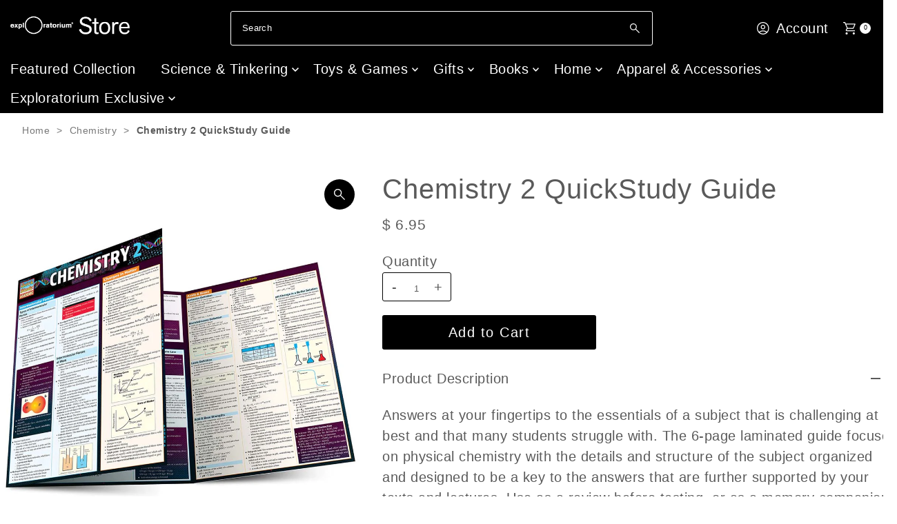

--- FILE ---
content_type: text/html; charset=utf-8
request_url: https://www.exploratoriumstore.com/collections/chemistry/products/chemistry-2-quickstudy-guide
body_size: 53251
content:
<!doctype html>
<html class="no-js" lang="en">
  <head>
    <meta charset="utf-8">
    <meta name="viewport" content="width=device-width,initial-scale=1">

    <!-- Establish early connection to external domains -->
    <link rel="preconnect" href="https://cdn.shopify.com" crossorigin>
    <link rel="preconnect" href="https://fonts.shopify.com" crossorigin>
    <link rel="preconnect" href="https://monorail-edge.shopifysvc.com">
    <link rel="preconnect" href="//ajax.googleapis.com" crossorigin><!-- Preload onDomain stylesheets and script libraries -->
    <link rel="preload" href="//www.exploratoriumstore.com/cdn/shop/t/63/assets/stylesheet.css?v=175776242390080741431769450538" as="style">
    <link rel="preload" as="font" href="" type="font/woff2" crossorigin>
    <link rel="preload" as="font" href="" type="font/woff2" crossorigin>
    <link rel="preload" as="font" href="" type="font/woff2" crossorigin>
    <link rel="preload" href="//www.exploratoriumstore.com/cdn/shop/t/63/assets/eventemitter3.min.js?v=27939738353326123541769450538" as="script">
    <link rel="preload" href="//www.exploratoriumstore.com/cdn/shop/t/63/assets/vendor-video.js?v=112486824910932804751769450538" as="script">
    <link rel="preload" href="//www.exploratoriumstore.com/cdn/shop/t/63/assets/theme.js?v=183708358445540740801769450538" as="script">

    <link rel="shortcut icon" href="//www.exploratoriumstore.com/cdn/shop/files/cbsju-d9fpk.png?crop=center&height=32&v=1613524684&width=32" type="image/png">
    <link rel="canonical" href="https://www.exploratoriumstore.com/products/chemistry-2-quickstudy-guide">

    <title>
      Chemistry 2 QuickStudy Guide
      
      
       &ndash; Exploratorium
    </title>
    <meta name="description" content="Answers at your fingertips to the essentials of a subject that is challenging at best and that many students struggle with. The 6-page laminated guide focuses on physical chemistry with the details and structure of the subject organized and designed to be a key to the answers that are further supported by your texts an">

    
<meta property="og:image" content="http://www.exploratoriumstore.com/cdn/shop/products/Chemistry2opened.jpg?v=1625796021&width=1024">
  <meta property="og:image:secure_url" content="https://www.exploratoriumstore.com/cdn/shop/products/Chemistry2opened.jpg?v=1625796021&width=1024">
  <meta property="og:image:width" content="980">
  <meta property="og:image:height" content="1024">

<meta property="og:site_name" content="Exploratorium">



  <meta name="twitter:card" content="summary">


  <meta name="twitter:site" content="@">


  <meta name="twitter:title" content="Chemistry 2 QuickStudy Guide">
  <meta name="twitter:description" content="Answers at your fingertips to the essentials of a subject that is challenging at best and that many students struggle with. The 6-page laminated guide focuses on physical chemistry with the details an">
  <meta name="twitter:image" content="https://www.exploratoriumstore.com/cdn/shop/products/Chemistry2opened.jpg?v=1625796021&width=1024">
  <meta name="twitter:image:width" content="480">
  <meta name="twitter:image:height" content="480">


    
 <script type="application/ld+json">
   {
     "@context": "https://schema.org",
     "@type": "Product",
     "id": "chemistry-2-quickstudy-guide",
     "url": "https:\/\/www.exploratoriumstore.com\/products\/chemistry-2-quickstudy-guide",
     "image": "\/\/www.exploratoriumstore.com\/cdn\/shop\/products\/Chemistry2opened.jpg?v=1625796021",
     "name": "Chemistry 2 QuickStudy Guide",
     "brand": {
        "@type": "Brand",
        "name": "Barcharts"
      },
     "description": "\u003cp\u003eAnswers at your fingertips to the essentials of a subject that is challenging at best and that many students struggle with. The 6-page laminated guide focuses on physical chemistry with the details and structure of the subject organized and designed to be a key to the answers that are further supported by your texts and lectures. Use as a review before testing, or as a memory companion that keeps your mind focused on the whole course daily, weekly, or as needed before exams.\u003c\/p\u003e\n\u003cp\u003eTopics covered include:\u003c\/p\u003e\n\u003cul\u003e\n\u003cli\u003eIntermolecular Forces\u003c\/li\u003e\n\u003cli\u003eChanges in Matter\u003c\/li\u003e\n\u003cli\u003eSolutions\u003c\/li\u003e\n\u003cli\u003eChemical Kinetics\u003c\/li\u003e\n\u003cli\u003eAcids \u0026amp; Bases\u003c\/li\u003e\n\u003cli\u003eThermodynamics\u003c\/li\u003e\n\u003cli\u003eElectrochemistry\u003c\/li\u003e\n\u003cli\u003eRadioactivity\u003c\/li\u003e\n\u003c\/ul\u003e","sku": "34183","gtin13": 9781423233046,"offers": [
        
        {
           "@type": "Offer",
           "price" : 6.95,
           "priceCurrency": "USD",
           "availability": "http://schema.org/InStock",
           "priceValidUntil": "2030-01-01",
           "url": "\/products\/chemistry-2-quickstudy-guide"
         }
       
     ]
   }
 </script>


    <style data-shopify>
:root {
    --main-family: "system_ui", -apple-system, 'Segoe UI', Roboto, 'Helvetica Neue', 'Noto Sans', 'Liberation Sans', Arial, sans-serif, 'Apple Color Emoji', 'Segoe UI Emoji', 'Segoe UI Symbol', 'Noto Color Emoji';;
    --main-weight: 400;
    --main-style: normal;
    --main-spacing: 0.025em;
    --nav-family: "system_ui", -apple-system, 'Segoe UI', Roboto, 'Helvetica Neue', 'Noto Sans', 'Liberation Sans', Arial, sans-serif, 'Apple Color Emoji', 'Segoe UI Emoji', 'Segoe UI Symbol', 'Noto Color Emoji';;
    --nav-weight: 400;
    --nav-style: normal;
    --nav-spacing: 0.025em;
    --heading-family: "system_ui", -apple-system, 'Segoe UI', Roboto, 'Helvetica Neue', 'Noto Sans', 'Liberation Sans', Arial, sans-serif, 'Apple Color Emoji', 'Segoe UI Emoji', 'Segoe UI Symbol', 'Noto Color Emoji';;
    --heading-weight: 400;
    --heading-style: 400;
    --heading-spacing: 0.025em;
    --button-spacing: 0.075em;

    --font-size: 20px;
    --h1-size: 40px;
    --h2-size: 36px;
    --h3-size: 36px;
    --nav-size: 20px;
    --supersize-h3: calc(36px * 2);
    --font-size-large: calc(20px + 2);
    --font-size-reset: 20px;
    --font-size-sm: calc(20px - 2px);

    --section-title-border: bottom-only-short;
    --heading-border-weight: 1px;

    --announcement-bar-background: #4459c1;
    --announcement-bar-text-color: #ffffff;
    --top-bar-links-active: #000000;
    --top-bar-links-bg-active: #ffffff;
    --header-wrapper-background: #000000;
    --logo-color: ;
    --header-text-color: #ffffff;
    --navigation: #000000;
    --nav-color: #ffffff;
    --background: #ffffff;
    --text-color: #5a5a5a;
    --dotted-color: #ffffff;
    --sale-color: #960000;
    --button-color: #000000;
    --button-text: #ffffff;
    --button-hover: #1a1a1a;
    --secondary-button-color: #000000;
    --secondary-button-text: #ffffff;
    --secondary-button-hover: #1a1a1a;
    --directional-background: #000000;
    --directional-color: #ffffff;
    --directional-hover-background: #1a1a1a;
    --swatch-width: 40px;
    --swatch-height: 34px;
    --swatch-tooltip-left: -28px;
    --footer-background: #f0f0f0;
    --footer-text-color: #000;
    --footer-border-color: 0, 0, 0;
    --cs1-color: #000;
    --cs1-background: #ffffff;
    --cs2-color: #000;
    --cs2-background: #fafafa;
    --cs3-color: #fafafa;
    --cs3-background: #000;
    --keyboard-focus: #000000;
    --focus-border-style: dotted;
    --focus-border-weight: 1px;
    --section-padding: 50px;
    --grid-text-alignment: center;
    --posted-color: #8d8d8d;
    --article-title-color: ;
    --article-caption-color: ;
    --close-color: #000000;
    --text-color-darken-30: #0e0e0e;
    --thumbnail-outline-color: #c0c0c0;
    --select-arrow-bg: url(//www.exploratoriumstore.com/cdn/shop/t/63/assets/select-arrow.png?v=112595941721225094991769450538);
    --free-shipping-bg: #c2ad7b;
    --free-shipping-text: #fff;
    --color-filter-size: 26px;
    --collection-overlay-color: #00000015;

    --error-msg-dark: #e81000;
    --error-msg-light: #ffeae8;
    --success-msg-dark: #007f5f;
    --success-msg-light: #e5fff8;

    --color-body-text: var(--text-color);
    --color-body: var(--background);
    --color-bg: var(--background);

    --star-active: rgb(90, 90, 90);
    --star-inactive: rgb(218, 218, 218);

    --section-rounding: 0px;
    --section-background: transparent;
    --section-overlay-color: 0, 0, 0;
    --section-overlay-opacity: 0;
    --section-button-size: 20px;
    --banner-title: #ffffff;

    --pulse-color: rgba(255, 177, 66, 1);
    --age-text-color: #262b2c;
    --age-bg-color: #faf4e8;

    --shopify-accelerated-checkout-inline-alignment: center;

  }
  @media (max-width: 740px) {
    :root {
      --font-size: calc(20px - (20px * 0.15));
      --nav-size: calc(20px - (20px * 0.15));
      --h1-size: calc(40px - (40px * 0.15));
      --h2-size: calc(36px - (36px * 0.15));
      --h3-size: calc(36px - (36px * 0.15));
      --supersize-h3: calc(36px * 1.5);
    }
  }
</style>


    <link rel="stylesheet" href="//www.exploratoriumstore.com/cdn/shop/t/63/assets/stylesheet.css?v=175776242390080741431769450538" type="text/css">

    <style>
      
      
      
      
      
      
    </style>

    <script>window.performance && window.performance.mark && window.performance.mark('shopify.content_for_header.start');</script><meta name="google-site-verification" content="rpGXLfXVV1Tmwm5wbkWhry755FtSKgGCSddAhF7yx_s">
<meta id="shopify-digital-wallet" name="shopify-digital-wallet" content="/4012045/digital_wallets/dialog">
<meta name="shopify-checkout-api-token" content="b78f874dc36f9ccac71b353521aa3ef2">
<link rel="alternate" type="application/json+oembed" href="https://www.exploratoriumstore.com/products/chemistry-2-quickstudy-guide.oembed">
<script async="async" src="/checkouts/internal/preloads.js?locale=en-US"></script>
<link rel="preconnect" href="https://shop.app" crossorigin="anonymous">
<script async="async" src="https://shop.app/checkouts/internal/preloads.js?locale=en-US&shop_id=4012045" crossorigin="anonymous"></script>
<script id="apple-pay-shop-capabilities" type="application/json">{"shopId":4012045,"countryCode":"US","currencyCode":"USD","merchantCapabilities":["supports3DS"],"merchantId":"gid:\/\/shopify\/Shop\/4012045","merchantName":"Exploratorium","requiredBillingContactFields":["postalAddress","email"],"requiredShippingContactFields":["postalAddress","email"],"shippingType":"shipping","supportedNetworks":["visa","masterCard","amex","discover","elo","jcb"],"total":{"type":"pending","label":"Exploratorium","amount":"1.00"},"shopifyPaymentsEnabled":true,"supportsSubscriptions":true}</script>
<script id="shopify-features" type="application/json">{"accessToken":"b78f874dc36f9ccac71b353521aa3ef2","betas":["rich-media-storefront-analytics"],"domain":"www.exploratoriumstore.com","predictiveSearch":true,"shopId":4012045,"locale":"en"}</script>
<script>var Shopify = Shopify || {};
Shopify.shop = "art-of-tinkering.myshopify.com";
Shopify.locale = "en";
Shopify.currency = {"active":"USD","rate":"1.0"};
Shopify.country = "US";
Shopify.theme = {"name":"V12.1.2 New Vantage: Valentine's Day","id":157646487781,"schema_name":"Vantage","schema_version":"12.1.2","theme_store_id":459,"role":"main"};
Shopify.theme.handle = "null";
Shopify.theme.style = {"id":null,"handle":null};
Shopify.cdnHost = "www.exploratoriumstore.com/cdn";
Shopify.routes = Shopify.routes || {};
Shopify.routes.root = "/";</script>
<script type="module">!function(o){(o.Shopify=o.Shopify||{}).modules=!0}(window);</script>
<script>!function(o){function n(){var o=[];function n(){o.push(Array.prototype.slice.apply(arguments))}return n.q=o,n}var t=o.Shopify=o.Shopify||{};t.loadFeatures=n(),t.autoloadFeatures=n()}(window);</script>
<script>
  window.ShopifyPay = window.ShopifyPay || {};
  window.ShopifyPay.apiHost = "shop.app\/pay";
  window.ShopifyPay.redirectState = null;
</script>
<script id="shop-js-analytics" type="application/json">{"pageType":"product"}</script>
<script defer="defer" async type="module" src="//www.exploratoriumstore.com/cdn/shopifycloud/shop-js/modules/v2/client.init-shop-cart-sync_BN7fPSNr.en.esm.js"></script>
<script defer="defer" async type="module" src="//www.exploratoriumstore.com/cdn/shopifycloud/shop-js/modules/v2/chunk.common_Cbph3Kss.esm.js"></script>
<script defer="defer" async type="module" src="//www.exploratoriumstore.com/cdn/shopifycloud/shop-js/modules/v2/chunk.modal_DKumMAJ1.esm.js"></script>
<script type="module">
  await import("//www.exploratoriumstore.com/cdn/shopifycloud/shop-js/modules/v2/client.init-shop-cart-sync_BN7fPSNr.en.esm.js");
await import("//www.exploratoriumstore.com/cdn/shopifycloud/shop-js/modules/v2/chunk.common_Cbph3Kss.esm.js");
await import("//www.exploratoriumstore.com/cdn/shopifycloud/shop-js/modules/v2/chunk.modal_DKumMAJ1.esm.js");

  window.Shopify.SignInWithShop?.initShopCartSync?.({"fedCMEnabled":true,"windoidEnabled":true});

</script>
<script>
  window.Shopify = window.Shopify || {};
  if (!window.Shopify.featureAssets) window.Shopify.featureAssets = {};
  window.Shopify.featureAssets['shop-js'] = {"shop-cart-sync":["modules/v2/client.shop-cart-sync_CJVUk8Jm.en.esm.js","modules/v2/chunk.common_Cbph3Kss.esm.js","modules/v2/chunk.modal_DKumMAJ1.esm.js"],"init-fed-cm":["modules/v2/client.init-fed-cm_7Fvt41F4.en.esm.js","modules/v2/chunk.common_Cbph3Kss.esm.js","modules/v2/chunk.modal_DKumMAJ1.esm.js"],"init-shop-email-lookup-coordinator":["modules/v2/client.init-shop-email-lookup-coordinator_Cc088_bR.en.esm.js","modules/v2/chunk.common_Cbph3Kss.esm.js","modules/v2/chunk.modal_DKumMAJ1.esm.js"],"init-windoid":["modules/v2/client.init-windoid_hPopwJRj.en.esm.js","modules/v2/chunk.common_Cbph3Kss.esm.js","modules/v2/chunk.modal_DKumMAJ1.esm.js"],"shop-button":["modules/v2/client.shop-button_B0jaPSNF.en.esm.js","modules/v2/chunk.common_Cbph3Kss.esm.js","modules/v2/chunk.modal_DKumMAJ1.esm.js"],"shop-cash-offers":["modules/v2/client.shop-cash-offers_DPIskqss.en.esm.js","modules/v2/chunk.common_Cbph3Kss.esm.js","modules/v2/chunk.modal_DKumMAJ1.esm.js"],"shop-toast-manager":["modules/v2/client.shop-toast-manager_CK7RT69O.en.esm.js","modules/v2/chunk.common_Cbph3Kss.esm.js","modules/v2/chunk.modal_DKumMAJ1.esm.js"],"init-shop-cart-sync":["modules/v2/client.init-shop-cart-sync_BN7fPSNr.en.esm.js","modules/v2/chunk.common_Cbph3Kss.esm.js","modules/v2/chunk.modal_DKumMAJ1.esm.js"],"init-customer-accounts-sign-up":["modules/v2/client.init-customer-accounts-sign-up_CfPf4CXf.en.esm.js","modules/v2/client.shop-login-button_DeIztwXF.en.esm.js","modules/v2/chunk.common_Cbph3Kss.esm.js","modules/v2/chunk.modal_DKumMAJ1.esm.js"],"pay-button":["modules/v2/client.pay-button_CgIwFSYN.en.esm.js","modules/v2/chunk.common_Cbph3Kss.esm.js","modules/v2/chunk.modal_DKumMAJ1.esm.js"],"init-customer-accounts":["modules/v2/client.init-customer-accounts_DQ3x16JI.en.esm.js","modules/v2/client.shop-login-button_DeIztwXF.en.esm.js","modules/v2/chunk.common_Cbph3Kss.esm.js","modules/v2/chunk.modal_DKumMAJ1.esm.js"],"avatar":["modules/v2/client.avatar_BTnouDA3.en.esm.js"],"init-shop-for-new-customer-accounts":["modules/v2/client.init-shop-for-new-customer-accounts_CsZy_esa.en.esm.js","modules/v2/client.shop-login-button_DeIztwXF.en.esm.js","modules/v2/chunk.common_Cbph3Kss.esm.js","modules/v2/chunk.modal_DKumMAJ1.esm.js"],"shop-follow-button":["modules/v2/client.shop-follow-button_BRMJjgGd.en.esm.js","modules/v2/chunk.common_Cbph3Kss.esm.js","modules/v2/chunk.modal_DKumMAJ1.esm.js"],"checkout-modal":["modules/v2/client.checkout-modal_B9Drz_yf.en.esm.js","modules/v2/chunk.common_Cbph3Kss.esm.js","modules/v2/chunk.modal_DKumMAJ1.esm.js"],"shop-login-button":["modules/v2/client.shop-login-button_DeIztwXF.en.esm.js","modules/v2/chunk.common_Cbph3Kss.esm.js","modules/v2/chunk.modal_DKumMAJ1.esm.js"],"lead-capture":["modules/v2/client.lead-capture_DXYzFM3R.en.esm.js","modules/v2/chunk.common_Cbph3Kss.esm.js","modules/v2/chunk.modal_DKumMAJ1.esm.js"],"shop-login":["modules/v2/client.shop-login_CA5pJqmO.en.esm.js","modules/v2/chunk.common_Cbph3Kss.esm.js","modules/v2/chunk.modal_DKumMAJ1.esm.js"],"payment-terms":["modules/v2/client.payment-terms_BxzfvcZJ.en.esm.js","modules/v2/chunk.common_Cbph3Kss.esm.js","modules/v2/chunk.modal_DKumMAJ1.esm.js"]};
</script>
<script id="__st">var __st={"a":4012045,"offset":-28800,"reqid":"ec8f2ccd-ae53-4ae7-baa0-826537bdb9d3-1769739993","pageurl":"www.exploratoriumstore.com\/collections\/chemistry\/products\/chemistry-2-quickstudy-guide","u":"878724338e97","p":"product","rtyp":"product","rid":5413447041181};</script>
<script>window.ShopifyPaypalV4VisibilityTracking = true;</script>
<script id="captcha-bootstrap">!function(){'use strict';const t='contact',e='account',n='new_comment',o=[[t,t],['blogs',n],['comments',n],[t,'customer']],c=[[e,'customer_login'],[e,'guest_login'],[e,'recover_customer_password'],[e,'create_customer']],r=t=>t.map((([t,e])=>`form[action*='/${t}']:not([data-nocaptcha='true']) input[name='form_type'][value='${e}']`)).join(','),a=t=>()=>t?[...document.querySelectorAll(t)].map((t=>t.form)):[];function s(){const t=[...o],e=r(t);return a(e)}const i='password',u='form_key',d=['recaptcha-v3-token','g-recaptcha-response','h-captcha-response',i],f=()=>{try{return window.sessionStorage}catch{return}},m='__shopify_v',_=t=>t.elements[u];function p(t,e,n=!1){try{const o=window.sessionStorage,c=JSON.parse(o.getItem(e)),{data:r}=function(t){const{data:e,action:n}=t;return t[m]||n?{data:e,action:n}:{data:t,action:n}}(c);for(const[e,n]of Object.entries(r))t.elements[e]&&(t.elements[e].value=n);n&&o.removeItem(e)}catch(o){console.error('form repopulation failed',{error:o})}}const l='form_type',E='cptcha';function T(t){t.dataset[E]=!0}const w=window,h=w.document,L='Shopify',v='ce_forms',y='captcha';let A=!1;((t,e)=>{const n=(g='f06e6c50-85a8-45c8-87d0-21a2b65856fe',I='https://cdn.shopify.com/shopifycloud/storefront-forms-hcaptcha/ce_storefront_forms_captcha_hcaptcha.v1.5.2.iife.js',D={infoText:'Protected by hCaptcha',privacyText:'Privacy',termsText:'Terms'},(t,e,n)=>{const o=w[L][v],c=o.bindForm;if(c)return c(t,g,e,D).then(n);var r;o.q.push([[t,g,e,D],n]),r=I,A||(h.body.append(Object.assign(h.createElement('script'),{id:'captcha-provider',async:!0,src:r})),A=!0)});var g,I,D;w[L]=w[L]||{},w[L][v]=w[L][v]||{},w[L][v].q=[],w[L][y]=w[L][y]||{},w[L][y].protect=function(t,e){n(t,void 0,e),T(t)},Object.freeze(w[L][y]),function(t,e,n,w,h,L){const[v,y,A,g]=function(t,e,n){const i=e?o:[],u=t?c:[],d=[...i,...u],f=r(d),m=r(i),_=r(d.filter((([t,e])=>n.includes(e))));return[a(f),a(m),a(_),s()]}(w,h,L),I=t=>{const e=t.target;return e instanceof HTMLFormElement?e:e&&e.form},D=t=>v().includes(t);t.addEventListener('submit',(t=>{const e=I(t);if(!e)return;const n=D(e)&&!e.dataset.hcaptchaBound&&!e.dataset.recaptchaBound,o=_(e),c=g().includes(e)&&(!o||!o.value);(n||c)&&t.preventDefault(),c&&!n&&(function(t){try{if(!f())return;!function(t){const e=f();if(!e)return;const n=_(t);if(!n)return;const o=n.value;o&&e.removeItem(o)}(t);const e=Array.from(Array(32),(()=>Math.random().toString(36)[2])).join('');!function(t,e){_(t)||t.append(Object.assign(document.createElement('input'),{type:'hidden',name:u})),t.elements[u].value=e}(t,e),function(t,e){const n=f();if(!n)return;const o=[...t.querySelectorAll(`input[type='${i}']`)].map((({name:t})=>t)),c=[...d,...o],r={};for(const[a,s]of new FormData(t).entries())c.includes(a)||(r[a]=s);n.setItem(e,JSON.stringify({[m]:1,action:t.action,data:r}))}(t,e)}catch(e){console.error('failed to persist form',e)}}(e),e.submit())}));const S=(t,e)=>{t&&!t.dataset[E]&&(n(t,e.some((e=>e===t))),T(t))};for(const o of['focusin','change'])t.addEventListener(o,(t=>{const e=I(t);D(e)&&S(e,y())}));const B=e.get('form_key'),M=e.get(l),P=B&&M;t.addEventListener('DOMContentLoaded',(()=>{const t=y();if(P)for(const e of t)e.elements[l].value===M&&p(e,B);[...new Set([...A(),...v().filter((t=>'true'===t.dataset.shopifyCaptcha))])].forEach((e=>S(e,t)))}))}(h,new URLSearchParams(w.location.search),n,t,e,['guest_login'])})(!0,!0)}();</script>
<script integrity="sha256-4kQ18oKyAcykRKYeNunJcIwy7WH5gtpwJnB7kiuLZ1E=" data-source-attribution="shopify.loadfeatures" defer="defer" src="//www.exploratoriumstore.com/cdn/shopifycloud/storefront/assets/storefront/load_feature-a0a9edcb.js" crossorigin="anonymous"></script>
<script crossorigin="anonymous" defer="defer" src="//www.exploratoriumstore.com/cdn/shopifycloud/storefront/assets/shopify_pay/storefront-65b4c6d7.js?v=20250812"></script>
<script data-source-attribution="shopify.dynamic_checkout.dynamic.init">var Shopify=Shopify||{};Shopify.PaymentButton=Shopify.PaymentButton||{isStorefrontPortableWallets:!0,init:function(){window.Shopify.PaymentButton.init=function(){};var t=document.createElement("script");t.src="https://www.exploratoriumstore.com/cdn/shopifycloud/portable-wallets/latest/portable-wallets.en.js",t.type="module",document.head.appendChild(t)}};
</script>
<script data-source-attribution="shopify.dynamic_checkout.buyer_consent">
  function portableWalletsHideBuyerConsent(e){var t=document.getElementById("shopify-buyer-consent"),n=document.getElementById("shopify-subscription-policy-button");t&&n&&(t.classList.add("hidden"),t.setAttribute("aria-hidden","true"),n.removeEventListener("click",e))}function portableWalletsShowBuyerConsent(e){var t=document.getElementById("shopify-buyer-consent"),n=document.getElementById("shopify-subscription-policy-button");t&&n&&(t.classList.remove("hidden"),t.removeAttribute("aria-hidden"),n.addEventListener("click",e))}window.Shopify?.PaymentButton&&(window.Shopify.PaymentButton.hideBuyerConsent=portableWalletsHideBuyerConsent,window.Shopify.PaymentButton.showBuyerConsent=portableWalletsShowBuyerConsent);
</script>
<script data-source-attribution="shopify.dynamic_checkout.cart.bootstrap">document.addEventListener("DOMContentLoaded",(function(){function t(){return document.querySelector("shopify-accelerated-checkout-cart, shopify-accelerated-checkout")}if(t())Shopify.PaymentButton.init();else{new MutationObserver((function(e,n){t()&&(Shopify.PaymentButton.init(),n.disconnect())})).observe(document.body,{childList:!0,subtree:!0})}}));
</script>
<script id='scb4127' type='text/javascript' async='' src='https://www.exploratoriumstore.com/cdn/shopifycloud/privacy-banner/storefront-banner.js'></script><link id="shopify-accelerated-checkout-styles" rel="stylesheet" media="screen" href="https://www.exploratoriumstore.com/cdn/shopifycloud/portable-wallets/latest/accelerated-checkout-backwards-compat.css" crossorigin="anonymous">
<style id="shopify-accelerated-checkout-cart">
        #shopify-buyer-consent {
  margin-top: 1em;
  display: inline-block;
  width: 100%;
}

#shopify-buyer-consent.hidden {
  display: none;
}

#shopify-subscription-policy-button {
  background: none;
  border: none;
  padding: 0;
  text-decoration: underline;
  font-size: inherit;
  cursor: pointer;
}

#shopify-subscription-policy-button::before {
  box-shadow: none;
}

      </style>

<script>window.performance && window.performance.mark && window.performance.mark('shopify.content_for_header.end');</script>
  <link href="https://monorail-edge.shopifysvc.com" rel="dns-prefetch">
<script>(function(){if ("sendBeacon" in navigator && "performance" in window) {try {var session_token_from_headers = performance.getEntriesByType('navigation')[0].serverTiming.find(x => x.name == '_s').description;} catch {var session_token_from_headers = undefined;}var session_cookie_matches = document.cookie.match(/_shopify_s=([^;]*)/);var session_token_from_cookie = session_cookie_matches && session_cookie_matches.length === 2 ? session_cookie_matches[1] : "";var session_token = session_token_from_headers || session_token_from_cookie || "";function handle_abandonment_event(e) {var entries = performance.getEntries().filter(function(entry) {return /monorail-edge.shopifysvc.com/.test(entry.name);});if (!window.abandonment_tracked && entries.length === 0) {window.abandonment_tracked = true;var currentMs = Date.now();var navigation_start = performance.timing.navigationStart;var payload = {shop_id: 4012045,url: window.location.href,navigation_start,duration: currentMs - navigation_start,session_token,page_type: "product"};window.navigator.sendBeacon("https://monorail-edge.shopifysvc.com/v1/produce", JSON.stringify({schema_id: "online_store_buyer_site_abandonment/1.1",payload: payload,metadata: {event_created_at_ms: currentMs,event_sent_at_ms: currentMs}}));}}window.addEventListener('pagehide', handle_abandonment_event);}}());</script>
<script id="web-pixels-manager-setup">(function e(e,d,r,n,o){if(void 0===o&&(o={}),!Boolean(null===(a=null===(i=window.Shopify)||void 0===i?void 0:i.analytics)||void 0===a?void 0:a.replayQueue)){var i,a;window.Shopify=window.Shopify||{};var t=window.Shopify;t.analytics=t.analytics||{};var s=t.analytics;s.replayQueue=[],s.publish=function(e,d,r){return s.replayQueue.push([e,d,r]),!0};try{self.performance.mark("wpm:start")}catch(e){}var l=function(){var e={modern:/Edge?\/(1{2}[4-9]|1[2-9]\d|[2-9]\d{2}|\d{4,})\.\d+(\.\d+|)|Firefox\/(1{2}[4-9]|1[2-9]\d|[2-9]\d{2}|\d{4,})\.\d+(\.\d+|)|Chrom(ium|e)\/(9{2}|\d{3,})\.\d+(\.\d+|)|(Maci|X1{2}).+ Version\/(15\.\d+|(1[6-9]|[2-9]\d|\d{3,})\.\d+)([,.]\d+|)( \(\w+\)|)( Mobile\/\w+|) Safari\/|Chrome.+OPR\/(9{2}|\d{3,})\.\d+\.\d+|(CPU[ +]OS|iPhone[ +]OS|CPU[ +]iPhone|CPU IPhone OS|CPU iPad OS)[ +]+(15[._]\d+|(1[6-9]|[2-9]\d|\d{3,})[._]\d+)([._]\d+|)|Android:?[ /-](13[3-9]|1[4-9]\d|[2-9]\d{2}|\d{4,})(\.\d+|)(\.\d+|)|Android.+Firefox\/(13[5-9]|1[4-9]\d|[2-9]\d{2}|\d{4,})\.\d+(\.\d+|)|Android.+Chrom(ium|e)\/(13[3-9]|1[4-9]\d|[2-9]\d{2}|\d{4,})\.\d+(\.\d+|)|SamsungBrowser\/([2-9]\d|\d{3,})\.\d+/,legacy:/Edge?\/(1[6-9]|[2-9]\d|\d{3,})\.\d+(\.\d+|)|Firefox\/(5[4-9]|[6-9]\d|\d{3,})\.\d+(\.\d+|)|Chrom(ium|e)\/(5[1-9]|[6-9]\d|\d{3,})\.\d+(\.\d+|)([\d.]+$|.*Safari\/(?![\d.]+ Edge\/[\d.]+$))|(Maci|X1{2}).+ Version\/(10\.\d+|(1[1-9]|[2-9]\d|\d{3,})\.\d+)([,.]\d+|)( \(\w+\)|)( Mobile\/\w+|) Safari\/|Chrome.+OPR\/(3[89]|[4-9]\d|\d{3,})\.\d+\.\d+|(CPU[ +]OS|iPhone[ +]OS|CPU[ +]iPhone|CPU IPhone OS|CPU iPad OS)[ +]+(10[._]\d+|(1[1-9]|[2-9]\d|\d{3,})[._]\d+)([._]\d+|)|Android:?[ /-](13[3-9]|1[4-9]\d|[2-9]\d{2}|\d{4,})(\.\d+|)(\.\d+|)|Mobile Safari.+OPR\/([89]\d|\d{3,})\.\d+\.\d+|Android.+Firefox\/(13[5-9]|1[4-9]\d|[2-9]\d{2}|\d{4,})\.\d+(\.\d+|)|Android.+Chrom(ium|e)\/(13[3-9]|1[4-9]\d|[2-9]\d{2}|\d{4,})\.\d+(\.\d+|)|Android.+(UC? ?Browser|UCWEB|U3)[ /]?(15\.([5-9]|\d{2,})|(1[6-9]|[2-9]\d|\d{3,})\.\d+)\.\d+|SamsungBrowser\/(5\.\d+|([6-9]|\d{2,})\.\d+)|Android.+MQ{2}Browser\/(14(\.(9|\d{2,})|)|(1[5-9]|[2-9]\d|\d{3,})(\.\d+|))(\.\d+|)|K[Aa][Ii]OS\/(3\.\d+|([4-9]|\d{2,})\.\d+)(\.\d+|)/},d=e.modern,r=e.legacy,n=navigator.userAgent;return n.match(d)?"modern":n.match(r)?"legacy":"unknown"}(),u="modern"===l?"modern":"legacy",c=(null!=n?n:{modern:"",legacy:""})[u],f=function(e){return[e.baseUrl,"/wpm","/b",e.hashVersion,"modern"===e.buildTarget?"m":"l",".js"].join("")}({baseUrl:d,hashVersion:r,buildTarget:u}),m=function(e){var d=e.version,r=e.bundleTarget,n=e.surface,o=e.pageUrl,i=e.monorailEndpoint;return{emit:function(e){var a=e.status,t=e.errorMsg,s=(new Date).getTime(),l=JSON.stringify({metadata:{event_sent_at_ms:s},events:[{schema_id:"web_pixels_manager_load/3.1",payload:{version:d,bundle_target:r,page_url:o,status:a,surface:n,error_msg:t},metadata:{event_created_at_ms:s}}]});if(!i)return console&&console.warn&&console.warn("[Web Pixels Manager] No Monorail endpoint provided, skipping logging."),!1;try{return self.navigator.sendBeacon.bind(self.navigator)(i,l)}catch(e){}var u=new XMLHttpRequest;try{return u.open("POST",i,!0),u.setRequestHeader("Content-Type","text/plain"),u.send(l),!0}catch(e){return console&&console.warn&&console.warn("[Web Pixels Manager] Got an unhandled error while logging to Monorail."),!1}}}}({version:r,bundleTarget:l,surface:e.surface,pageUrl:self.location.href,monorailEndpoint:e.monorailEndpoint});try{o.browserTarget=l,function(e){var d=e.src,r=e.async,n=void 0===r||r,o=e.onload,i=e.onerror,a=e.sri,t=e.scriptDataAttributes,s=void 0===t?{}:t,l=document.createElement("script"),u=document.querySelector("head"),c=document.querySelector("body");if(l.async=n,l.src=d,a&&(l.integrity=a,l.crossOrigin="anonymous"),s)for(var f in s)if(Object.prototype.hasOwnProperty.call(s,f))try{l.dataset[f]=s[f]}catch(e){}if(o&&l.addEventListener("load",o),i&&l.addEventListener("error",i),u)u.appendChild(l);else{if(!c)throw new Error("Did not find a head or body element to append the script");c.appendChild(l)}}({src:f,async:!0,onload:function(){if(!function(){var e,d;return Boolean(null===(d=null===(e=window.Shopify)||void 0===e?void 0:e.analytics)||void 0===d?void 0:d.initialized)}()){var d=window.webPixelsManager.init(e)||void 0;if(d){var r=window.Shopify.analytics;r.replayQueue.forEach((function(e){var r=e[0],n=e[1],o=e[2];d.publishCustomEvent(r,n,o)})),r.replayQueue=[],r.publish=d.publishCustomEvent,r.visitor=d.visitor,r.initialized=!0}}},onerror:function(){return m.emit({status:"failed",errorMsg:"".concat(f," has failed to load")})},sri:function(e){var d=/^sha384-[A-Za-z0-9+/=]+$/;return"string"==typeof e&&d.test(e)}(c)?c:"",scriptDataAttributes:o}),m.emit({status:"loading"})}catch(e){m.emit({status:"failed",errorMsg:(null==e?void 0:e.message)||"Unknown error"})}}})({shopId: 4012045,storefrontBaseUrl: "https://www.exploratoriumstore.com",extensionsBaseUrl: "https://extensions.shopifycdn.com/cdn/shopifycloud/web-pixels-manager",monorailEndpoint: "https://monorail-edge.shopifysvc.com/unstable/produce_batch",surface: "storefront-renderer",enabledBetaFlags: ["2dca8a86"],webPixelsConfigList: [{"id":"475726053","configuration":"{\"config\":\"{\\\"google_tag_ids\\\":[\\\"G-03MJ0BPW5S\\\",\\\"AW-1069411876\\\",\\\"GT-WV842V4S\\\"],\\\"target_country\\\":\\\"US\\\",\\\"gtag_events\\\":[{\\\"type\\\":\\\"begin_checkout\\\",\\\"action_label\\\":[\\\"G-03MJ0BPW5S\\\",\\\"AW-1069411876\\\/E5leCJertYUaEKTc9_0D\\\"]},{\\\"type\\\":\\\"search\\\",\\\"action_label\\\":[\\\"G-03MJ0BPW5S\\\",\\\"AW-1069411876\\\/hHCbCJGrtYUaEKTc9_0D\\\"]},{\\\"type\\\":\\\"view_item\\\",\\\"action_label\\\":[\\\"G-03MJ0BPW5S\\\",\\\"AW-1069411876\\\/vfCuCI6rtYUaEKTc9_0D\\\",\\\"MC-ZDZ3D5RTFS\\\"]},{\\\"type\\\":\\\"purchase\\\",\\\"action_label\\\":[\\\"G-03MJ0BPW5S\\\",\\\"AW-1069411876\\\/GWGCCIirtYUaEKTc9_0D\\\",\\\"MC-ZDZ3D5RTFS\\\"]},{\\\"type\\\":\\\"page_view\\\",\\\"action_label\\\":[\\\"G-03MJ0BPW5S\\\",\\\"AW-1069411876\\\/mraJCIurtYUaEKTc9_0D\\\",\\\"MC-ZDZ3D5RTFS\\\"]},{\\\"type\\\":\\\"add_payment_info\\\",\\\"action_label\\\":[\\\"G-03MJ0BPW5S\\\",\\\"AW-1069411876\\\/v9j5CJqrtYUaEKTc9_0D\\\"]},{\\\"type\\\":\\\"add_to_cart\\\",\\\"action_label\\\":[\\\"G-03MJ0BPW5S\\\",\\\"AW-1069411876\\\/LpI7CJSrtYUaEKTc9_0D\\\"]}],\\\"enable_monitoring_mode\\\":false}\"}","eventPayloadVersion":"v1","runtimeContext":"OPEN","scriptVersion":"b2a88bafab3e21179ed38636efcd8a93","type":"APP","apiClientId":1780363,"privacyPurposes":[],"dataSharingAdjustments":{"protectedCustomerApprovalScopes":["read_customer_address","read_customer_email","read_customer_name","read_customer_personal_data","read_customer_phone"]}},{"id":"62980325","configuration":"{\"tagID\":\"2613782731689\"}","eventPayloadVersion":"v1","runtimeContext":"STRICT","scriptVersion":"18031546ee651571ed29edbe71a3550b","type":"APP","apiClientId":3009811,"privacyPurposes":["ANALYTICS","MARKETING","SALE_OF_DATA"],"dataSharingAdjustments":{"protectedCustomerApprovalScopes":["read_customer_address","read_customer_email","read_customer_name","read_customer_personal_data","read_customer_phone"]}},{"id":"60293349","eventPayloadVersion":"v1","runtimeContext":"LAX","scriptVersion":"1","type":"CUSTOM","privacyPurposes":["MARKETING"],"name":"Meta pixel (migrated)"},{"id":"shopify-app-pixel","configuration":"{}","eventPayloadVersion":"v1","runtimeContext":"STRICT","scriptVersion":"0450","apiClientId":"shopify-pixel","type":"APP","privacyPurposes":["ANALYTICS","MARKETING"]},{"id":"shopify-custom-pixel","eventPayloadVersion":"v1","runtimeContext":"LAX","scriptVersion":"0450","apiClientId":"shopify-pixel","type":"CUSTOM","privacyPurposes":["ANALYTICS","MARKETING"]}],isMerchantRequest: false,initData: {"shop":{"name":"Exploratorium","paymentSettings":{"currencyCode":"USD"},"myshopifyDomain":"art-of-tinkering.myshopify.com","countryCode":"US","storefrontUrl":"https:\/\/www.exploratoriumstore.com"},"customer":null,"cart":null,"checkout":null,"productVariants":[{"price":{"amount":6.95,"currencyCode":"USD"},"product":{"title":"Chemistry 2 QuickStudy Guide","vendor":"Barcharts","id":"5413447041181","untranslatedTitle":"Chemistry 2 QuickStudy Guide","url":"\/products\/chemistry-2-quickstudy-guide","type":"Books"},"id":"35272017313949","image":{"src":"\/\/www.exploratoriumstore.com\/cdn\/shop\/products\/Chemistry2opened.jpg?v=1625796021"},"sku":"34183","title":"Default Title","untranslatedTitle":"Default Title"}],"purchasingCompany":null},},"https://www.exploratoriumstore.com/cdn","1d2a099fw23dfb22ep557258f5m7a2edbae",{"modern":"","legacy":""},{"shopId":"4012045","storefrontBaseUrl":"https:\/\/www.exploratoriumstore.com","extensionBaseUrl":"https:\/\/extensions.shopifycdn.com\/cdn\/shopifycloud\/web-pixels-manager","surface":"storefront-renderer","enabledBetaFlags":"[\"2dca8a86\"]","isMerchantRequest":"false","hashVersion":"1d2a099fw23dfb22ep557258f5m7a2edbae","publish":"custom","events":"[[\"page_viewed\",{}],[\"product_viewed\",{\"productVariant\":{\"price\":{\"amount\":6.95,\"currencyCode\":\"USD\"},\"product\":{\"title\":\"Chemistry 2 QuickStudy Guide\",\"vendor\":\"Barcharts\",\"id\":\"5413447041181\",\"untranslatedTitle\":\"Chemistry 2 QuickStudy Guide\",\"url\":\"\/products\/chemistry-2-quickstudy-guide\",\"type\":\"Books\"},\"id\":\"35272017313949\",\"image\":{\"src\":\"\/\/www.exploratoriumstore.com\/cdn\/shop\/products\/Chemistry2opened.jpg?v=1625796021\"},\"sku\":\"34183\",\"title\":\"Default Title\",\"untranslatedTitle\":\"Default Title\"}}]]"});</script><script>
  window.ShopifyAnalytics = window.ShopifyAnalytics || {};
  window.ShopifyAnalytics.meta = window.ShopifyAnalytics.meta || {};
  window.ShopifyAnalytics.meta.currency = 'USD';
  var meta = {"product":{"id":5413447041181,"gid":"gid:\/\/shopify\/Product\/5413447041181","vendor":"Barcharts","type":"Books","handle":"chemistry-2-quickstudy-guide","variants":[{"id":35272017313949,"price":695,"name":"Chemistry 2 QuickStudy Guide","public_title":null,"sku":"34183"}],"remote":false},"page":{"pageType":"product","resourceType":"product","resourceId":5413447041181,"requestId":"ec8f2ccd-ae53-4ae7-baa0-826537bdb9d3-1769739993"}};
  for (var attr in meta) {
    window.ShopifyAnalytics.meta[attr] = meta[attr];
  }
</script>
<script class="analytics">
  (function () {
    var customDocumentWrite = function(content) {
      var jquery = null;

      if (window.jQuery) {
        jquery = window.jQuery;
      } else if (window.Checkout && window.Checkout.$) {
        jquery = window.Checkout.$;
      }

      if (jquery) {
        jquery('body').append(content);
      }
    };

    var hasLoggedConversion = function(token) {
      if (token) {
        return document.cookie.indexOf('loggedConversion=' + token) !== -1;
      }
      return false;
    }

    var setCookieIfConversion = function(token) {
      if (token) {
        var twoMonthsFromNow = new Date(Date.now());
        twoMonthsFromNow.setMonth(twoMonthsFromNow.getMonth() + 2);

        document.cookie = 'loggedConversion=' + token + '; expires=' + twoMonthsFromNow;
      }
    }

    var trekkie = window.ShopifyAnalytics.lib = window.trekkie = window.trekkie || [];
    if (trekkie.integrations) {
      return;
    }
    trekkie.methods = [
      'identify',
      'page',
      'ready',
      'track',
      'trackForm',
      'trackLink'
    ];
    trekkie.factory = function(method) {
      return function() {
        var args = Array.prototype.slice.call(arguments);
        args.unshift(method);
        trekkie.push(args);
        return trekkie;
      };
    };
    for (var i = 0; i < trekkie.methods.length; i++) {
      var key = trekkie.methods[i];
      trekkie[key] = trekkie.factory(key);
    }
    trekkie.load = function(config) {
      trekkie.config = config || {};
      trekkie.config.initialDocumentCookie = document.cookie;
      var first = document.getElementsByTagName('script')[0];
      var script = document.createElement('script');
      script.type = 'text/javascript';
      script.onerror = function(e) {
        var scriptFallback = document.createElement('script');
        scriptFallback.type = 'text/javascript';
        scriptFallback.onerror = function(error) {
                var Monorail = {
      produce: function produce(monorailDomain, schemaId, payload) {
        var currentMs = new Date().getTime();
        var event = {
          schema_id: schemaId,
          payload: payload,
          metadata: {
            event_created_at_ms: currentMs,
            event_sent_at_ms: currentMs
          }
        };
        return Monorail.sendRequest("https://" + monorailDomain + "/v1/produce", JSON.stringify(event));
      },
      sendRequest: function sendRequest(endpointUrl, payload) {
        // Try the sendBeacon API
        if (window && window.navigator && typeof window.navigator.sendBeacon === 'function' && typeof window.Blob === 'function' && !Monorail.isIos12()) {
          var blobData = new window.Blob([payload], {
            type: 'text/plain'
          });

          if (window.navigator.sendBeacon(endpointUrl, blobData)) {
            return true;
          } // sendBeacon was not successful

        } // XHR beacon

        var xhr = new XMLHttpRequest();

        try {
          xhr.open('POST', endpointUrl);
          xhr.setRequestHeader('Content-Type', 'text/plain');
          xhr.send(payload);
        } catch (e) {
          console.log(e);
        }

        return false;
      },
      isIos12: function isIos12() {
        return window.navigator.userAgent.lastIndexOf('iPhone; CPU iPhone OS 12_') !== -1 || window.navigator.userAgent.lastIndexOf('iPad; CPU OS 12_') !== -1;
      }
    };
    Monorail.produce('monorail-edge.shopifysvc.com',
      'trekkie_storefront_load_errors/1.1',
      {shop_id: 4012045,
      theme_id: 157646487781,
      app_name: "storefront",
      context_url: window.location.href,
      source_url: "//www.exploratoriumstore.com/cdn/s/trekkie.storefront.c59ea00e0474b293ae6629561379568a2d7c4bba.min.js"});

        };
        scriptFallback.async = true;
        scriptFallback.src = '//www.exploratoriumstore.com/cdn/s/trekkie.storefront.c59ea00e0474b293ae6629561379568a2d7c4bba.min.js';
        first.parentNode.insertBefore(scriptFallback, first);
      };
      script.async = true;
      script.src = '//www.exploratoriumstore.com/cdn/s/trekkie.storefront.c59ea00e0474b293ae6629561379568a2d7c4bba.min.js';
      first.parentNode.insertBefore(script, first);
    };
    trekkie.load(
      {"Trekkie":{"appName":"storefront","development":false,"defaultAttributes":{"shopId":4012045,"isMerchantRequest":null,"themeId":157646487781,"themeCityHash":"14080701967104094943","contentLanguage":"en","currency":"USD","eventMetadataId":"d370e81d-8807-49e0-aa0e-4e7595cc62a2"},"isServerSideCookieWritingEnabled":true,"monorailRegion":"shop_domain","enabledBetaFlags":["65f19447","b5387b81"]},"Session Attribution":{},"S2S":{"facebookCapiEnabled":true,"source":"trekkie-storefront-renderer","apiClientId":580111}}
    );

    var loaded = false;
    trekkie.ready(function() {
      if (loaded) return;
      loaded = true;

      window.ShopifyAnalytics.lib = window.trekkie;

      var originalDocumentWrite = document.write;
      document.write = customDocumentWrite;
      try { window.ShopifyAnalytics.merchantGoogleAnalytics.call(this); } catch(error) {};
      document.write = originalDocumentWrite;

      window.ShopifyAnalytics.lib.page(null,{"pageType":"product","resourceType":"product","resourceId":5413447041181,"requestId":"ec8f2ccd-ae53-4ae7-baa0-826537bdb9d3-1769739993","shopifyEmitted":true});

      var match = window.location.pathname.match(/checkouts\/(.+)\/(thank_you|post_purchase)/)
      var token = match? match[1]: undefined;
      if (!hasLoggedConversion(token)) {
        setCookieIfConversion(token);
        window.ShopifyAnalytics.lib.track("Viewed Product",{"currency":"USD","variantId":35272017313949,"productId":5413447041181,"productGid":"gid:\/\/shopify\/Product\/5413447041181","name":"Chemistry 2 QuickStudy Guide","price":"6.95","sku":"34183","brand":"Barcharts","variant":null,"category":"Books","nonInteraction":true,"remote":false},undefined,undefined,{"shopifyEmitted":true});
      window.ShopifyAnalytics.lib.track("monorail:\/\/trekkie_storefront_viewed_product\/1.1",{"currency":"USD","variantId":35272017313949,"productId":5413447041181,"productGid":"gid:\/\/shopify\/Product\/5413447041181","name":"Chemistry 2 QuickStudy Guide","price":"6.95","sku":"34183","brand":"Barcharts","variant":null,"category":"Books","nonInteraction":true,"remote":false,"referer":"https:\/\/www.exploratoriumstore.com\/collections\/chemistry\/products\/chemistry-2-quickstudy-guide"});
      }
    });


        var eventsListenerScript = document.createElement('script');
        eventsListenerScript.async = true;
        eventsListenerScript.src = "//www.exploratoriumstore.com/cdn/shopifycloud/storefront/assets/shop_events_listener-3da45d37.js";
        document.getElementsByTagName('head')[0].appendChild(eventsListenerScript);

})();</script>
  <script>
  if (!window.ga || (window.ga && typeof window.ga !== 'function')) {
    window.ga = function ga() {
      (window.ga.q = window.ga.q || []).push(arguments);
      if (window.Shopify && window.Shopify.analytics && typeof window.Shopify.analytics.publish === 'function') {
        window.Shopify.analytics.publish("ga_stub_called", {}, {sendTo: "google_osp_migration"});
      }
      console.error("Shopify's Google Analytics stub called with:", Array.from(arguments), "\nSee https://help.shopify.com/manual/promoting-marketing/pixels/pixel-migration#google for more information.");
    };
    if (window.Shopify && window.Shopify.analytics && typeof window.Shopify.analytics.publish === 'function') {
      window.Shopify.analytics.publish("ga_stub_initialized", {}, {sendTo: "google_osp_migration"});
    }
  }
</script>
<script
  defer
  src="https://www.exploratoriumstore.com/cdn/shopifycloud/perf-kit/shopify-perf-kit-3.1.0.min.js"
  data-application="storefront-renderer"
  data-shop-id="4012045"
  data-render-region="gcp-us-east1"
  data-page-type="product"
  data-theme-instance-id="157646487781"
  data-theme-name="Vantage"
  data-theme-version="12.1.2"
  data-monorail-region="shop_domain"
  data-resource-timing-sampling-rate="10"
  data-shs="true"
  data-shs-beacon="true"
  data-shs-export-with-fetch="true"
  data-shs-logs-sample-rate="1"
  data-shs-beacon-endpoint="https://www.exploratoriumstore.com/api/collect"
></script>
</head>

  <body class="gridlock product template-product js-slideout-toggle-wrapper js-modal-toggle-wrapper theme-features__section-titles--bottom-only-short theme-features__image-ratio--square theme-features__grid-text-alignment--center theme-features__product-variants--swatches theme-features__color-swatch-style--circle theme-features__ajax-cart-method--drawer theme-features__upcase-nav--false theme-features__button-shape--rounded">
    <a class="skip-link button og-visually-hidden" href="#main-content" tabindex="0">Skip to content</a>
    

    <div id="shopify-section-mobile-navigation" class="shopify-section">

  <link href="//www.exploratoriumstore.com/cdn/shop/t/63/assets/component-mobile-nav-disclosures.css?v=175716777526177292381769450538" rel="stylesheet" type="text/css" media="all" />


    <style>
       #shopify-section-mobile-navigation {
        --text-color: #000000;
        --background: #ffffff;
        --dotted-color: #dddddd;
        --accordion-border-color: var(--dotted-color);
        --accordion-color: var(--text-color);
        --accordion-background-color: var(--background);
        --accordion-border-bottom: 1px solid var(--accordion-border-color);
       }
      [popover]#slideout-mobile-navigation,
      .mobile-menu {
        --slideout-background: #ffffff;
        --background-color: #ffffff;
        --link-color: #000000;
        --border-color: #dddddd;
      }
      .mobile-menu #predictive-search {
        --ps-background-color: var(--background-color);
        --ps-border-color: var(--border-color);
        --ps-color: var(--link-color);
      }
    </style>

<aside
  popover="auto"
  class="slideout slideout__drawer-left"
  data-wau-slideout="mobile-navigation"
  id="slideout-mobile-navigation"
>
  <nav
    class="mobile-menu"
    role="navigation"
    data-section-loaded="false"
    data-section-id="mobile-navigation"
    data-section-type="mobile-navigation"
  >
    <div class="slideout__trigger--close">
      <button
        class="slideout__trigger-mobile-menu js-slideout-close"
        data-slideout-direction="left"
        aria-label="Close navigation"
        tabindex="0"
        type="button"
        name="button"
        popovertarget="slideout-mobile-navigation"
        popovertargetaction="hide"
      >
        <div class="icn-close"></div>
      </button>
    </div>
    
      
          <div
            class="mobile-menu__block mobile-menu__featured-image"
            
          >
            
            




<div class="box-ratio " style="padding-bottom: 30.237154150197625%;">
  <img src="//www.exploratoriumstore.com/cdn/shop/files/explo_logo.gif?v=1613146859&amp;width=600" alt="" srcset="//www.exploratoriumstore.com/cdn/shop/files/explo_logo.gif?v=1613146859&amp;width=200 200w, //www.exploratoriumstore.com/cdn/shop/files/explo_logo.gif?v=1613146859&amp;width=300 300w, //www.exploratoriumstore.com/cdn/shop/files/explo_logo.gif?v=1613146859&amp;width=400 400w, //www.exploratoriumstore.com/cdn/shop/files/explo_logo.gif?v=1613146859&amp;width=500 500w, //www.exploratoriumstore.com/cdn/shop/files/explo_logo.gif?v=1613146859&amp;width=600 600w" width="600" height="181" loading="lazy" fetchpriority="auto" sizes="(min-width: 1601px) 2000px,(min-width: 768px) and (max-width: 1600px) 1200px,(max-width: 767px) 100vw, 900px">
</div>
<noscript><img src="//www.exploratoriumstore.com/cdn/shop/files/explo_logo.gif?v=1613146859&amp;width=600" alt="" srcset="//www.exploratoriumstore.com/cdn/shop/files/explo_logo.gif?v=1613146859&amp;width=352 352w, //www.exploratoriumstore.com/cdn/shop/files/explo_logo.gif?v=1613146859&amp;width=600 600w" width="600" height="181"></noscript>

            
          </div>
        
    
      
          <div class="mobile-menu__block mobile-menu__search" ><predictive-search
                data-routes="/search/suggest"
                data-input-selector='input[name="q"]'
                data-results-selector="#predictive-search"
              ><form action="/search" method="get">
              <label class="visually-hidden" for="q--mobile-navigation">Search</label>
              <input
                type="text"
                name="q"
                id="q--mobile-navigation"
                class="search__input"
                placeholder="Search"
                value=""role="combobox"
                  aria-expanded="false"
                  aria-owns="predictive-search-results-list"
                  aria-controls="predictive-search-results-list"
                  aria-haspopup="listbox"
                  aria-autocomplete="list"
                  autocorrect="off"
                  autocomplete="off"
                  autocapitalize="off"
                  spellcheck="false">
              <input name="options[prefix]" type="hidden" value="last">
              
<div id="predictive-search" class="predictive-search" tabindex="-1"></div></form></predictive-search></div>
        
    
      
          <div class="mobile-menu__block mobile-menu__navigation">
            
            
            <ul class="menu__list">
              
                
                  
                  
                    <li class="menu__item">
                      <a class="menu__link" href="/collections/valentines-day-collection">Featured Collection</a>
                    </li>
                  
                
                  
                  
                    <li class="menu__item">
                      <details
                        class="details"
                        
                          name="level--1"
                        
                      >
                        <summary class="details__summary">
                          <a class="details__link" href="/collections/science-tinkering-kits">Science & Tinkering</a>
                          <div class="details__icon">
                            
  
    <svg class="vantage--apollo-down-carrot details__svg vib-center" height="6px" version="1.1" xmlns="http://www.w3.org/2000/svg" xmlns:xlink="http://www.w3.org/1999/xlink" x="0px" y="0px"
    	 viewBox="0 0 20 13.3" xml:space="preserve">
      <g class="hover-fill" fill="var(--accordion-color)">
        <polygon points="17.7,0 10,8.3 2.3,0 0,2.5 10,13.3 20,2.5 "/>
      </g>
      <style> .vantage--apollo-down-carrot:hover .hover-fill { fill: var(--accordion-color);}</style>
    </svg>
  









                          </div>
                        </summary>
                        <div class="details__content details__content--padding-left">
                          <ul class="menu__list">
                            
                              
                              
                                <li class="menu__item">
                                  <a class="menu__link" href="/collections/arts-crafts">Arts & Crafts</a>
                                </li>
                              
                            
                              
                              
                                <li class="menu__item">
                                  <a class="menu__link" href="/collections/biology-geology-1">Biology & Geology</a>
                                </li>
                              
                            
                              
                              
                                <li class="menu__item">
                                  <a class="menu__link" href="/collections/chemistry">Chemistry</a>
                                </li>
                              
                            
                              
                              
                                <li class="menu__item">
                                  <a class="menu__link" href="/collections/coding-technology">Coding & Technology</a>
                                </li>
                              
                            
                              
                              
                                <li class="menu__item">
                                  <a class="menu__link" href="/collections/environmental-science">Environmental Science</a>
                                </li>
                              
                            
                              
                              
                                <li class="menu__item">
                                  <a class="menu__link" href="/collections/maker-kits-1">Maker Kits</a>
                                </li>
                              
                            
                              
                              
                                <li class="menu__item">
                                  <a class="menu__link" href="/collections/mathematics-illusion">Mathematics & Illusions</a>
                                </li>
                              
                            
                              
                              
                                <li class="menu__item">
                                  <a class="menu__link" href="/collections/physics-engineering">Physics & Engineering</a>
                                </li>
                              
                            
                              
                              
                                <li class="menu__item">
                                  <a class="menu__link" href="/collections/space">Space Collection </a>
                                </li>
                              
                            
                          </ul>
                        </div>
                      </details>
                    </li>
                  
                
                  
                  
                    <li class="menu__item">
                      <details
                        class="details"
                        
                          name="level--1"
                        
                      >
                        <summary class="details__summary">
                          <a class="details__link" href="/collections/toys-games">Toys & Games</a>
                          <div class="details__icon">
                            
  
    <svg class="vantage--apollo-down-carrot details__svg vib-center" height="6px" version="1.1" xmlns="http://www.w3.org/2000/svg" xmlns:xlink="http://www.w3.org/1999/xlink" x="0px" y="0px"
    	 viewBox="0 0 20 13.3" xml:space="preserve">
      <g class="hover-fill" fill="var(--accordion-color)">
        <polygon points="17.7,0 10,8.3 2.3,0 0,2.5 10,13.3 20,2.5 "/>
      </g>
      <style> .vantage--apollo-down-carrot:hover .hover-fill { fill: var(--accordion-color);}</style>
    </svg>
  









                          </div>
                        </summary>
                        <div class="details__content details__content--padding-left">
                          <ul class="menu__list">
                            
                              
                              
                                <li class="menu__item">
                                  <a class="menu__link" href="/collections/board-games">Games</a>
                                </li>
                              
                            
                              
                              
                                <li class="menu__item">
                                  <a class="menu__link" href="/collections/puzzles">Puzzles</a>
                                </li>
                              
                            
                              
                              
                                <li class="menu__item">
                                  <a class="menu__link" href="/collections/toys">Toys</a>
                                </li>
                              
                            
                              
                              
                                <li class="menu__item">
                                  <a class="menu__link" href="/collections/outdoor">For Outdoors</a>
                                </li>
                              
                            
                              
                              
                                <li class="menu__item">
                                  <a class="menu__link" href="/collections/for-young-children">For Young Children</a>
                                </li>
                              
                            
                          </ul>
                        </div>
                      </details>
                    </li>
                  
                
                  
                  
                    <li class="menu__item">
                      <details
                        class="details"
                        
                          name="level--1"
                        
                      >
                        <summary class="details__summary">
                          <a class="details__link" href="/collections/gifts">Gifts</a>
                          <div class="details__icon">
                            
  
    <svg class="vantage--apollo-down-carrot details__svg vib-center" height="6px" version="1.1" xmlns="http://www.w3.org/2000/svg" xmlns:xlink="http://www.w3.org/1999/xlink" x="0px" y="0px"
    	 viewBox="0 0 20 13.3" xml:space="preserve">
      <g class="hover-fill" fill="var(--accordion-color)">
        <polygon points="17.7,0 10,8.3 2.3,0 0,2.5 10,13.3 20,2.5 "/>
      </g>
      <style> .vantage--apollo-down-carrot:hover .hover-fill { fill: var(--accordion-color);}</style>
    </svg>
  









                          </div>
                        </summary>
                        <div class="details__content details__content--padding-left">
                          <ul class="menu__list">
                            
                              
                              
                                <li class="menu__item">
                                  <a class="menu__link" href="/collections/gifts-for-kids">Gifts for Kids</a>
                                </li>
                              
                            
                              
                              
                                <li class="menu__item">
                                  <a class="menu__link" href="/collections/gifts-for-parents">Gifts for Parents</a>
                                </li>
                              
                            
                              
                              
                                <li class="menu__item">
                                  <a class="menu__link" href="/collections/gifts-under-15">Gifts Under $15</a>
                                </li>
                              
                            
                              
                              
                                <li class="menu__item">
                                  <a class="menu__link" href="/collections/gifts-under-25">Gifts Under $25</a>
                                </li>
                              
                            
                              
                              
                                <li class="menu__item">
                                  <a class="menu__link" href="/collections/gifts-under-50">Gifts Under $50</a>
                                </li>
                              
                            
                              
                              
                                <li class="menu__item">
                                  <a class="menu__link" href="/collections/under-100">Gifts Under $100</a>
                                </li>
                              
                            
                          </ul>
                        </div>
                      </details>
                    </li>
                  
                
                  
                  
                    <li class="menu__item">
                      <details
                        class="details"
                        
                          name="level--1"
                        
                      >
                        <summary class="details__summary">
                          <a class="details__link" href="/collections/books-1">Books</a>
                          <div class="details__icon">
                            
  
    <svg class="vantage--apollo-down-carrot details__svg vib-center" height="6px" version="1.1" xmlns="http://www.w3.org/2000/svg" xmlns:xlink="http://www.w3.org/1999/xlink" x="0px" y="0px"
    	 viewBox="0 0 20 13.3" xml:space="preserve">
      <g class="hover-fill" fill="var(--accordion-color)">
        <polygon points="17.7,0 10,8.3 2.3,0 0,2.5 10,13.3 20,2.5 "/>
      </g>
      <style> .vantage--apollo-down-carrot:hover .hover-fill { fill: var(--accordion-color);}</style>
    </svg>
  









                          </div>
                        </summary>
                        <div class="details__content details__content--padding-left">
                          <ul class="menu__list">
                            
                              
                              
                                <li class="menu__item">
                                  <a class="menu__link" href="/collections/exploratorium-publications-1">Exploratorium Publications</a>
                                </li>
                              
                            
                              
                              
                                <li class="menu__item">
                                  <a class="menu__link" href="/collections/science-technology">Science & Technology</a>
                                </li>
                              
                            
                              
                              
                                <li class="menu__item">
                                  <a class="menu__link" href="/collections/food-drink">Food & Drink</a>
                                </li>
                              
                            
                              
                              
                                <li class="menu__item">
                                  <a class="menu__link" href="/collections/childrens-books">Children's Books</a>
                                </li>
                              
                            
                              
                              
                                <li class="menu__item">
                                  <a class="menu__link" href="/collections/mr-limatas-story-time-1">Mr. Limata's Story Time</a>
                                </li>
                              
                            
                          </ul>
                        </div>
                      </details>
                    </li>
                  
                
                  
                  
                    <li class="menu__item">
                      <details
                        class="details"
                        
                          name="level--1"
                        
                      >
                        <summary class="details__summary">
                          <a class="details__link" href="/collections/home">Home</a>
                          <div class="details__icon">
                            
  
    <svg class="vantage--apollo-down-carrot details__svg vib-center" height="6px" version="1.1" xmlns="http://www.w3.org/2000/svg" xmlns:xlink="http://www.w3.org/1999/xlink" x="0px" y="0px"
    	 viewBox="0 0 20 13.3" xml:space="preserve">
      <g class="hover-fill" fill="var(--accordion-color)">
        <polygon points="17.7,0 10,8.3 2.3,0 0,2.5 10,13.3 20,2.5 "/>
      </g>
      <style> .vantage--apollo-down-carrot:hover .hover-fill { fill: var(--accordion-color);}</style>
    </svg>
  









                          </div>
                        </summary>
                        <div class="details__content details__content--padding-left">
                          <ul class="menu__list">
                            
                              
                              
                                <li class="menu__item">
                                  <a class="menu__link" href="/collections/kitchen-dining">Kitchen & Dining</a>
                                </li>
                              
                            
                              
                              
                                <li class="menu__item">
                                  <a class="menu__link" href="/collections/home-garden">Home & Garden</a>
                                </li>
                              
                            
                              
                              
                                <li class="menu__item">
                                  <a class="menu__link" href="/collections/calendars-journals">Office & Desk</a>
                                </li>
                              
                            
                          </ul>
                        </div>
                      </details>
                    </li>
                  
                
                  
                  
                    <li class="menu__item">
                      <details
                        class="details"
                        
                          name="level--1"
                        
                      >
                        <summary class="details__summary">
                          <a class="details__link" href="/collections/apparel-accessories">Apparel & Accessories</a>
                          <div class="details__icon">
                            
  
    <svg class="vantage--apollo-down-carrot details__svg vib-center" height="6px" version="1.1" xmlns="http://www.w3.org/2000/svg" xmlns:xlink="http://www.w3.org/1999/xlink" x="0px" y="0px"
    	 viewBox="0 0 20 13.3" xml:space="preserve">
      <g class="hover-fill" fill="var(--accordion-color)">
        <polygon points="17.7,0 10,8.3 2.3,0 0,2.5 10,13.3 20,2.5 "/>
      </g>
      <style> .vantage--apollo-down-carrot:hover .hover-fill { fill: var(--accordion-color);}</style>
    </svg>
  









                          </div>
                        </summary>
                        <div class="details__content details__content--padding-left">
                          <ul class="menu__list">
                            
                              
                              
                                <li class="menu__item">
                                  <a class="menu__link" href="/collections/apparel-1">Apparel</a>
                                </li>
                              
                            
                              
                              
                                <li class="menu__item">
                                  <a class="menu__link" href="/collections/bags-totes">Bags & Totes</a>
                                </li>
                              
                            
                              
                              
                                <li class="menu__item">
                                  <a class="menu__link" href="/collections/face-masks">Face Masks</a>
                                </li>
                              
                            
                              
                              
                                <li class="menu__item">
                                  <a class="menu__link" href="/collections/jewelry">Jewelry</a>
                                </li>
                              
                            
                              
                              
                                <li class="menu__item">
                                  <a class="menu__link" href="/collections/pins">Pins</a>
                                </li>
                              
                            
                              
                              
                                <li class="menu__item">
                                  <a class="menu__link" href="/collections/small-accessories">Scarves</a>
                                </li>
                              
                            
                              
                              
                                <li class="menu__item">
                                  <a class="menu__link" href="/collections/socks-1">Socks</a>
                                </li>
                              
                            
                          </ul>
                        </div>
                      </details>
                    </li>
                  
                
                  
                  
                    <li class="menu__item">
                      <details
                        class="details"
                        
                          name="level--1"
                        
                      >
                        <summary class="details__summary">
                          <a class="details__link" href="/collections/exploratorium-exclusives">Exploratorium Exclusive</a>
                          <div class="details__icon">
                            
  
    <svg class="vantage--apollo-down-carrot details__svg vib-center" height="6px" version="1.1" xmlns="http://www.w3.org/2000/svg" xmlns:xlink="http://www.w3.org/1999/xlink" x="0px" y="0px"
    	 viewBox="0 0 20 13.3" xml:space="preserve">
      <g class="hover-fill" fill="var(--accordion-color)">
        <polygon points="17.7,0 10,8.3 2.3,0 0,2.5 10,13.3 20,2.5 "/>
      </g>
      <style> .vantage--apollo-down-carrot:hover .hover-fill { fill: var(--accordion-color);}</style>
    </svg>
  









                          </div>
                        </summary>
                        <div class="details__content details__content--padding-left">
                          <ul class="menu__list">
                            
                              
                              
                                <li class="menu__item">
                                  <a class="menu__link" href="/collections/exploratorium-exclusive-apparel-accessories">Apparel & Accessories</a>
                                </li>
                              
                            
                              
                              
                                <li class="menu__item">
                                  <a class="menu__link" href="/pages/give-friends-family-the-gift-of-unlimited-admission-to-the-exploratorium-year-round">Gift Memberships</a>
                                </li>
                              
                            
                              
                              
                                <li class="menu__item">
                                  <a class="menu__link" href="/collections/exploratorium-publications-1">Publications</a>
                                </li>
                              
                            
                              
                              
                                <li class="menu__item">
                                  <a class="menu__link" href="/collections/staff-picks-1">Staff Picks</a>
                                </li>
                              
                            
                          </ul>
                        </div>
                      </details>
                    </li>
                  
                
              
              
            </ul>
          </div>
        
    
      
<div class="mobile-menu__block mobile-menu__cart-status" >
            <a class="mobile-menu__cart-icon" href="/cart">
              Cart
              (<span class="mobile-menu__cart-count js-cart-count">0</span>)
              <svg class="vantage--icon-theme-cart mobile-menu__cart-icon--icon"  x="0px" y="0px" viewBox="0 0 20.8 20" height="14px" version="1.1" xmlns="http://www.w3.org/2000/svg" xmlns:xlink="http://www.w3.org/1999/xlink">
        <g class="hover-fill" fill="#000000">
            <path d="M5.46665283,20 C4.99851056,20 4.60273724,19.836645 4.27933287,19.509935 C3.95592849,19.1834052 3.79422631,18.7864543 3.79422631,18.3190825 C3.79422631,17.8518909 3.95782344,17.4569212 4.28501771,17.1341735 C4.61239245,16.8114258 5.01015095,16.650052 5.47829322,16.650052 C5.94643549,16.650052 6.34220881,16.8133169 6.66561318,17.1398468 C6.98901755,17.4665568 7.15071974,17.8635076 7.15071974,18.3306993 C7.15071974,18.797891 6.98712261,19.1928606 6.65992834,19.5156083 C6.3325536,19.8385361 5.9347951,20 5.46665283,20 Z M16.8279459,20 C16.3598036,20 15.9640303,19.836645 15.640626,19.509935 C15.3172216,19.1834052 15.1555194,18.7864543 15.1555194,18.3190825 C15.1555194,17.8518909 15.3191165,17.4569212 15.6463108,17.1341735 C15.9736855,16.8114258 16.371444,16.650052 16.8395863,16.650052 C17.3077286,16.650052 17.7035019,16.8133169 18.0269063,17.1398468 C18.3503106,17.4665568 18.5120128,17.8635076 18.5120128,18.3306993 C18.5120128,18.797891 18.3484157,19.1928606 18.0212214,19.5156083 C17.6938467,19.8385361 17.2960882,20 16.8279459,20 Z M4.86216458,3.99832503 L7.25494185,9.51790466 L15.2053294,9.51790466 C15.2677725,9.51790466 15.3233576,9.5023256 15.3720848,9.47116748 C15.4206316,9.44000937 15.4622302,9.39669418 15.4968806,9.34122192 L17.6438562,4.28928422 C17.685545,4.21309992 17.688974,4.14556064 17.654143,4.0866664 C17.6194926,4.02777215 17.5604785,3.99832503 17.4771008,3.99832503 L4.86216458,3.99832503 Z M4.27310661,2.59350812 L18.7662065,2.59350812 C19.0466587,2.59350812 19.2506814,2.69607777 19.3782745,2.90121706 C19.5060481,3.10617624 19.5213882,3.3236527 19.4242947,3.55364645 L16.7840914,9.87559266 C16.6492794,10.1898754 16.4448056,10.4429226 16.1706698,10.6347341 C15.8963536,10.8267257 15.5850408,10.9227216 15.2367314,10.9227216 L6.74059896,10.9227216 L5.54109719,12.9923951 C5.48551207,13.0756035 5.48379759,13.1656558 5.53595376,13.2625522 C5.58792947,13.3596286 5.66598326,13.4081668 5.77011513,13.4081668 L18.5120128,13.4081668 L18.5120128,14.8129838 L5.79718581,14.8129838 C5.11139529,14.8129838 4.60959514,14.5323806 4.29178538,13.9711742 C3.97379514,13.410148 3.98354059,12.8497521 4.32102171,12.2899866 L5.81180398,9.73403034 L2.22412695,1.4048169 L0,1.4048169 L0,0 L3.16320879,0 L4.27310661,2.59350812 Z M7.25494185,9.56923451 L15.4032161,9.56923451 L7.25494185,9.56923451 Z"></path>
        </g>
        <style>.mobile-menu__cart-icon .vantage--icon-theme-cart:hover .hover-fill { fill: #000000;}</style>
    </svg>








            </a>
          </div>
      
    
      
          <div class="mobile-menu__block mobile-menu__social text-center" >
            <div id="social">
              <div class="social-icons__wrapper">
  
    <a href="//www.facebook.com/exploratorium" target="_blank"  aria-label="Facebook">
      


  
    <svg class="vantage--facebook social-icons--icon" height="14px" version="1.1" xmlns="http://www.w3.org/2000/svg" xmlns:xlink="http://www.w3.org/1999/xlink" x="0px"
    y="0px" viewBox="0 0 11 20" xml:space="preserve">
      <g class="hover-fill" fill="">
        <path d="M11,0H8C5.2,0,3,2.2,3,5v3H0v4h3v8h4v-8h3l1-4H7V5c0-0.6,0.4-1,1-1h3V0z"/>
      </g>
      <style>.mobile-menu__block .vantage--facebook:hover .hover-fill { fill: ;}</style>
    </svg>
  







    </a>
  
  
    <a href="//twitter.com/exploratorium" target="_blank"  aria-label="Twitter">
      


  
    <svg class="fash--twitter social-icons--icon" height="14px" version="1.1" xmlns="http://www.w3.org/2000/svg" xmlns:xlink="http://www.w3.org/1999/xlink" x="0px" y="0px"
      viewBox="0 0 23 20" xml:space="preserve">
      <g class="hover-fill" fill="">
        <path d="M17.425641,0 L20.8184615,0 L13.4061538,8.47179487 L22.1261538,20 L15.2984615,20 L9.95076923,13.0082051 L3.83179487,20 L0.436923077,20 L8.36512821,10.9384615 L-1.13686838e-13,0 L7.00102564,0 L11.8348718,6.39076923 L17.425641,0 Z M16.2348718,17.9692308 L18.1148718,17.9692308 L5.97948718,1.92410256 L3.96205128,1.92410256 L16.2348718,17.9692308 Z" fill=""></path>
      </g>
      <style>.mobile-menu__block .fash--twitter:hover .hover-fill { fill: ;}</style>
    </svg>
  







    </a>
  
  
    <a href="https://www.pinterest.com/exploratorium/" target="_blank"  aria-label="Pinterest">
      


  
    <svg class="vantage--pinterest social-icons--icon" height="14px" version="1.1" xmlns="http://www.w3.org/2000/svg" xmlns:xlink="http://www.w3.org/1999/xlink" x="0px"
     y="0px" viewBox="0 0 15.5 20" xml:space="preserve">
      <g class="hover-fill" fill="">
        <path id="Icon-Path" d="M0,7.2c0-0.8,0.1-1.7,0.4-2.4c0.4-0.8,0.8-1.5,1.3-2s1.2-1.1,1.9-1.5s1.5-0.8,2.3-0.9C6.5,0.1,7.3,0,8.1,0
        c1.3,0,2.5,0.3,3.6,0.8s2,1.3,2.7,2.3c0.7,1.1,1.1,2.3,1.1,3.6c0,0.8-0.1,1.5-0.3,2.3c-0.1,0.8-0.4,1.5-0.7,2.1
        c-0.3,0.7-0.7,1.2-1.2,1.7c-0.5,0.5-1.1,0.9-1.7,1.2s-1.5,0.5-2.3,0.4c-0.5,0-1.1-0.1-1.6-0.4c-0.7-0.1-1.1-0.5-1.2-0.9
        c-0.1,0.3-0.1,0.8-0.4,1.3c-0.1,0.5-0.3,0.9-0.3,1.2c0,0.1-0.1,0.4-0.3,0.8c-0.1,0.3-0.1,0.5-0.3,0.8L4.9,18
        c-0.1,0.3-0.4,0.7-0.5,0.9C4.1,19.2,4,19.6,3.6,20H3.5l-0.1-0.1c-0.1-1.2-0.1-2-0.1-2.3c0-0.8,0.1-1.6,0.3-2.5
        c0.1-0.9,0.4-2.1,0.8-3.5s0.5-2.1,0.7-2.4c-0.4-0.4-0.5-1.1-0.5-2c0-0.7,0.3-1.3,0.7-1.9C5.5,4.8,6,4.5,6.7,4.5
        c0.5,0,0.9,0.1,1.2,0.5c0.3,0.3,0.4,0.7,0.4,1.2S8.1,7.6,7.7,8.5c-0.4,0.9-0.5,1.7-0.5,2.3c0,0.5,0.1,0.9,0.5,1.2s0.8,0.5,1.3,0.5
        c0.4,0,0.8-0.1,1.2-0.3c0.4-0.3,0.7-0.5,0.9-0.8c0.5-0.8,0.9-1.6,1.1-2.5c0.1-0.5,0.1-0.9,0.3-1.3c0-0.4,0.1-0.8,0.1-1.2
        c0-1.3-0.4-2.4-1.3-3.2C10.4,2.4,9.3,2,7.9,2c-1.6,0-2.9,0.5-4,1.6S2.3,6,2.3,7.6c0,0.4,0,0.7,0.1,1.1c0.1,0.1,0.3,0.4,0.4,0.7
        c0.1,0.1,0.3,0.4,0.3,0.5c0.1,0.1,0.1,0.3,0.1,0.4c0,0.3,0,0.5-0.1,0.9c-0.1,0.3-0.3,0.4-0.5,0.4c0,0-0.1,0-0.3,0
        c-0.3-0.1-0.7-0.4-0.9-0.7c-0.4-0.3-0.7-0.7-0.8-1.1C0.4,9.3,0.3,8.9,0.1,8.5C0.1,8.1,0,7.6,0,7.2L0,7.2z"/>
      </g>
      <style>.mobile-menu__block .vantage--pinterest:hover .hover-fill { fill: ;}</style>
    </svg>
  







    </a>
  
  
  
  
    <a href="https://www.youtube.com/user/Exploratorium" target="_blank"  aria-label="YouTube">
      


  
    <svg class="vantage--youtube social-icons--icon" height="14px" version="1.1" xmlns="http://www.w3.org/2000/svg" xmlns:xlink="http://www.w3.org/1999/xlink" x="0px"
      y="0px" viewBox="0 0 28.5 20" xml:space="preserve">
      <g class="hover-fill" fill="">
        <path d="M28,3.3c-0.3-1.3-1.3-2.1-2.4-2.4C23.3,0,14.3,0,14.3,0s-8.8,0-11,0.6C2,1,1,1.9,0.7,3.1C0,5.4,0,9.9,0,9.9s0,4.7,0.7,6.8
        C1,18,2,19,3.3,19.3c2.2,0.7,11,0.7,11,0.7s8.9,0,11.1-0.7c1.3-0.3,2.1-1.3,2.4-2.4c0.7-2.3,0.7-6.8,0.7-6.8S28.6,5.4,28,3.3z
        M11.5,14.3V5.9l7.3,4.2L11.5,14.3z"/>
      </g>
      <style>.mobile-menu__block .vantage--youtube:hover .hover-fill { fill: ;}</style>
    </svg>
  







    </a>
  
  
  
  
    <a href="https://www.instagram.com/exploratorium/" target="_blank"  aria-label="Instagram">
      


  
    <svg class="vantage--instagram social-icons--icon" height="14px" version="1.1" xmlns="http://www.w3.org/2000/svg" xmlns:xlink="http://www.w3.org/1999/xlink" x="0px"
    y="0px" viewBox="0 0 19.9 20" xml:space="preserve">
      <g class="hover-fill" fill="">
        <path d="M10,4.8c-2.8,0-5.1,2.3-5.1,5.1S7.2,15,10,15s5.1-2.3,5.1-5.1S12.8,4.8,10,4.8z M10,13.2c-1.8,0-3.3-1.5-3.3-3.3
        S8.2,6.6,10,6.6s3.3,1.5,3.3,3.3S11.8,13.2,10,13.2z M15.2,3.4c-0.6,0-1.1,0.5-1.1,1.1s0.5,1.3,1.1,1.3s1.3-0.5,1.3-1.1
        c0-0.3-0.1-0.6-0.4-0.9S15.6,3.4,15.2,3.4z M19.9,9.9c0-1.4,0-2.7-0.1-4.1c-0.1-1.5-0.4-3-1.6-4.2C17,0.5,15.6,0.1,13.9,0
        c-1.2,0-2.6,0-3.9,0C8.6,0,7.2,0,5.8,0.1c-1.5,0-2.9,0.4-4.1,1.5S0.2,4.1,0.1,5.8C0,7.2,0,8.6,0,9.9c0,1.3,0,2.8,0.1,4.2
        c0.1,1.5,0.4,3,1.6,4.2c1.1,1.1,2.5,1.5,4.2,1.6C7.3,20,8.6,20,10,20s2.7,0,4.1-0.1c1.5-0.1,3-0.4,4.2-1.6c1.1-1.1,1.5-2.5,1.6-4.2
        C19.9,12.7,19.9,11.3,19.9,9.9z M17.6,15.7c-0.1,0.5-0.4,0.8-0.8,1.1c-0.4,0.4-0.6,0.5-1.1,0.8c-1.3,0.5-4.4,0.4-5.8,0.4
        s-4.6,0.1-5.8-0.4c-0.5-0.1-0.8-0.4-1.1-0.8c-0.4-0.4-0.5-0.6-0.8-1.1c-0.5-1.3-0.4-4.4-0.4-5.8S1.7,5.3,2.2,4.1
        C2.3,3.6,2.6,3.3,3,3s0.6-0.5,1.1-0.8c1.3-0.5,4.4-0.4,5.8-0.4s4.6-0.1,5.8,0.4c0.5,0.1,0.8,0.4,1.1,0.8c0.4,0.4,0.5,0.6,0.8,1.1
        C18.1,5.3,18,8.5,18,9.9S18.2,14.4,17.6,15.7z"/>
      </g>
      <style>.mobile-menu__block .vantage--instagram:hover .hover-fill { fill: ;}</style>
    </svg>
  







    </a>
  
  
  
  
</div>

            </div>
          </div>
        
    

    
      <div class="mobile-menu__block mobile-menu__locales">
        <div class="selectors-form"><div class="selectors-form__item">
              <noscript><form method="post" action="/localization" id="MobileNavCountryFormNoScript" accept-charset="UTF-8" class="localization-form selectors-form" enctype="multipart/form-data" data-disclosure-form=""><input type="hidden" name="form_type" value="localization" /><input type="hidden" name="utf8" value="✓" /><input type="hidden" name="_method" value="put" /><input type="hidden" name="return_to" value="/collections/chemistry/products/chemistry-2-quickstudy-guide" /><h2 class="visually-hidden" id="MobileNavCountryLabelNoScript">
                    Currency
                  </h2>
                  <div class="selectors-form__select">
                    <select
                      class="localization-selector button"
                      name="country_code"
                      aria-labelledby="MobileNavCountryLabelNoScript"
                    >
                      <option value="" disabled>Currency</option><option
                          value="AF"
                        >
                          Afghanistan (USD
                          $)
                        </option><option
                          value="AX"
                        >
                          Åland Islands (USD
                          $)
                        </option><option
                          value="AL"
                        >
                          Albania (USD
                          $)
                        </option><option
                          value="DZ"
                        >
                          Algeria (USD
                          $)
                        </option><option
                          value="AD"
                        >
                          Andorra (USD
                          $)
                        </option><option
                          value="AO"
                        >
                          Angola (USD
                          $)
                        </option><option
                          value="AI"
                        >
                          Anguilla (USD
                          $)
                        </option><option
                          value="AG"
                        >
                          Antigua &amp; Barbuda (USD
                          $)
                        </option><option
                          value="AR"
                        >
                          Argentina (USD
                          $)
                        </option><option
                          value="AM"
                        >
                          Armenia (USD
                          $)
                        </option><option
                          value="AW"
                        >
                          Aruba (USD
                          $)
                        </option><option
                          value="AC"
                        >
                          Ascension Island (USD
                          $)
                        </option><option
                          value="AU"
                        >
                          Australia (USD
                          $)
                        </option><option
                          value="AT"
                        >
                          Austria (USD
                          $)
                        </option><option
                          value="AZ"
                        >
                          Azerbaijan (USD
                          $)
                        </option><option
                          value="BS"
                        >
                          Bahamas (USD
                          $)
                        </option><option
                          value="BH"
                        >
                          Bahrain (USD
                          $)
                        </option><option
                          value="BD"
                        >
                          Bangladesh (USD
                          $)
                        </option><option
                          value="BB"
                        >
                          Barbados (USD
                          $)
                        </option><option
                          value="BY"
                        >
                          Belarus (USD
                          $)
                        </option><option
                          value="BE"
                        >
                          Belgium (USD
                          $)
                        </option><option
                          value="BZ"
                        >
                          Belize (USD
                          $)
                        </option><option
                          value="BJ"
                        >
                          Benin (USD
                          $)
                        </option><option
                          value="BM"
                        >
                          Bermuda (USD
                          $)
                        </option><option
                          value="BT"
                        >
                          Bhutan (USD
                          $)
                        </option><option
                          value="BO"
                        >
                          Bolivia (USD
                          $)
                        </option><option
                          value="BA"
                        >
                          Bosnia &amp; Herzegovina (USD
                          $)
                        </option><option
                          value="BW"
                        >
                          Botswana (USD
                          $)
                        </option><option
                          value="BR"
                        >
                          Brazil (USD
                          $)
                        </option><option
                          value="IO"
                        >
                          British Indian Ocean Territory (USD
                          $)
                        </option><option
                          value="VG"
                        >
                          British Virgin Islands (USD
                          $)
                        </option><option
                          value="BN"
                        >
                          Brunei (USD
                          $)
                        </option><option
                          value="BG"
                        >
                          Bulgaria (USD
                          $)
                        </option><option
                          value="BF"
                        >
                          Burkina Faso (USD
                          $)
                        </option><option
                          value="BI"
                        >
                          Burundi (USD
                          $)
                        </option><option
                          value="KH"
                        >
                          Cambodia (USD
                          $)
                        </option><option
                          value="CM"
                        >
                          Cameroon (USD
                          $)
                        </option><option
                          value="CA"
                        >
                          Canada (USD
                          $)
                        </option><option
                          value="CV"
                        >
                          Cape Verde (USD
                          $)
                        </option><option
                          value="BQ"
                        >
                          Caribbean Netherlands (USD
                          $)
                        </option><option
                          value="KY"
                        >
                          Cayman Islands (USD
                          $)
                        </option><option
                          value="CF"
                        >
                          Central African Republic (USD
                          $)
                        </option><option
                          value="TD"
                        >
                          Chad (USD
                          $)
                        </option><option
                          value="CL"
                        >
                          Chile (USD
                          $)
                        </option><option
                          value="CN"
                        >
                          China (USD
                          $)
                        </option><option
                          value="CX"
                        >
                          Christmas Island (USD
                          $)
                        </option><option
                          value="CC"
                        >
                          Cocos (Keeling) Islands (USD
                          $)
                        </option><option
                          value="CO"
                        >
                          Colombia (USD
                          $)
                        </option><option
                          value="KM"
                        >
                          Comoros (USD
                          $)
                        </option><option
                          value="CG"
                        >
                          Congo - Brazzaville (USD
                          $)
                        </option><option
                          value="CD"
                        >
                          Congo - Kinshasa (USD
                          $)
                        </option><option
                          value="CK"
                        >
                          Cook Islands (USD
                          $)
                        </option><option
                          value="CR"
                        >
                          Costa Rica (USD
                          $)
                        </option><option
                          value="CI"
                        >
                          Côte d’Ivoire (USD
                          $)
                        </option><option
                          value="HR"
                        >
                          Croatia (USD
                          $)
                        </option><option
                          value="CW"
                        >
                          Curaçao (USD
                          $)
                        </option><option
                          value="CY"
                        >
                          Cyprus (USD
                          $)
                        </option><option
                          value="CZ"
                        >
                          Czechia (USD
                          $)
                        </option><option
                          value="DK"
                        >
                          Denmark (USD
                          $)
                        </option><option
                          value="DJ"
                        >
                          Djibouti (USD
                          $)
                        </option><option
                          value="DM"
                        >
                          Dominica (USD
                          $)
                        </option><option
                          value="DO"
                        >
                          Dominican Republic (USD
                          $)
                        </option><option
                          value="EC"
                        >
                          Ecuador (USD
                          $)
                        </option><option
                          value="EG"
                        >
                          Egypt (USD
                          $)
                        </option><option
                          value="SV"
                        >
                          El Salvador (USD
                          $)
                        </option><option
                          value="GQ"
                        >
                          Equatorial Guinea (USD
                          $)
                        </option><option
                          value="ER"
                        >
                          Eritrea (USD
                          $)
                        </option><option
                          value="EE"
                        >
                          Estonia (USD
                          $)
                        </option><option
                          value="SZ"
                        >
                          Eswatini (USD
                          $)
                        </option><option
                          value="ET"
                        >
                          Ethiopia (USD
                          $)
                        </option><option
                          value="FK"
                        >
                          Falkland Islands (USD
                          $)
                        </option><option
                          value="FO"
                        >
                          Faroe Islands (USD
                          $)
                        </option><option
                          value="FJ"
                        >
                          Fiji (USD
                          $)
                        </option><option
                          value="FI"
                        >
                          Finland (USD
                          $)
                        </option><option
                          value="FR"
                        >
                          France (USD
                          $)
                        </option><option
                          value="GF"
                        >
                          French Guiana (USD
                          $)
                        </option><option
                          value="PF"
                        >
                          French Polynesia (USD
                          $)
                        </option><option
                          value="TF"
                        >
                          French Southern Territories (USD
                          $)
                        </option><option
                          value="GA"
                        >
                          Gabon (USD
                          $)
                        </option><option
                          value="GM"
                        >
                          Gambia (USD
                          $)
                        </option><option
                          value="GE"
                        >
                          Georgia (USD
                          $)
                        </option><option
                          value="DE"
                        >
                          Germany (USD
                          $)
                        </option><option
                          value="GH"
                        >
                          Ghana (USD
                          $)
                        </option><option
                          value="GI"
                        >
                          Gibraltar (USD
                          $)
                        </option><option
                          value="GR"
                        >
                          Greece (USD
                          $)
                        </option><option
                          value="GL"
                        >
                          Greenland (USD
                          $)
                        </option><option
                          value="GD"
                        >
                          Grenada (USD
                          $)
                        </option><option
                          value="GP"
                        >
                          Guadeloupe (USD
                          $)
                        </option><option
                          value="GT"
                        >
                          Guatemala (USD
                          $)
                        </option><option
                          value="GG"
                        >
                          Guernsey (USD
                          $)
                        </option><option
                          value="GN"
                        >
                          Guinea (USD
                          $)
                        </option><option
                          value="GW"
                        >
                          Guinea-Bissau (USD
                          $)
                        </option><option
                          value="GY"
                        >
                          Guyana (USD
                          $)
                        </option><option
                          value="HT"
                        >
                          Haiti (USD
                          $)
                        </option><option
                          value="HN"
                        >
                          Honduras (USD
                          $)
                        </option><option
                          value="HK"
                        >
                          Hong Kong SAR (USD
                          $)
                        </option><option
                          value="HU"
                        >
                          Hungary (USD
                          $)
                        </option><option
                          value="IS"
                        >
                          Iceland (USD
                          $)
                        </option><option
                          value="IN"
                        >
                          India (USD
                          $)
                        </option><option
                          value="ID"
                        >
                          Indonesia (USD
                          $)
                        </option><option
                          value="IQ"
                        >
                          Iraq (USD
                          $)
                        </option><option
                          value="IE"
                        >
                          Ireland (USD
                          $)
                        </option><option
                          value="IM"
                        >
                          Isle of Man (USD
                          $)
                        </option><option
                          value="IL"
                        >
                          Israel (USD
                          $)
                        </option><option
                          value="IT"
                        >
                          Italy (USD
                          $)
                        </option><option
                          value="JM"
                        >
                          Jamaica (USD
                          $)
                        </option><option
                          value="JP"
                        >
                          Japan (USD
                          $)
                        </option><option
                          value="JE"
                        >
                          Jersey (USD
                          $)
                        </option><option
                          value="JO"
                        >
                          Jordan (USD
                          $)
                        </option><option
                          value="KZ"
                        >
                          Kazakhstan (USD
                          $)
                        </option><option
                          value="KE"
                        >
                          Kenya (USD
                          $)
                        </option><option
                          value="KI"
                        >
                          Kiribati (USD
                          $)
                        </option><option
                          value="XK"
                        >
                          Kosovo (USD
                          $)
                        </option><option
                          value="KW"
                        >
                          Kuwait (USD
                          $)
                        </option><option
                          value="KG"
                        >
                          Kyrgyzstan (USD
                          $)
                        </option><option
                          value="LA"
                        >
                          Laos (USD
                          $)
                        </option><option
                          value="LV"
                        >
                          Latvia (USD
                          $)
                        </option><option
                          value="LB"
                        >
                          Lebanon (USD
                          $)
                        </option><option
                          value="LS"
                        >
                          Lesotho (USD
                          $)
                        </option><option
                          value="LR"
                        >
                          Liberia (USD
                          $)
                        </option><option
                          value="LY"
                        >
                          Libya (USD
                          $)
                        </option><option
                          value="LI"
                        >
                          Liechtenstein (USD
                          $)
                        </option><option
                          value="LT"
                        >
                          Lithuania (USD
                          $)
                        </option><option
                          value="LU"
                        >
                          Luxembourg (USD
                          $)
                        </option><option
                          value="MO"
                        >
                          Macao SAR (USD
                          $)
                        </option><option
                          value="MG"
                        >
                          Madagascar (USD
                          $)
                        </option><option
                          value="MW"
                        >
                          Malawi (USD
                          $)
                        </option><option
                          value="MY"
                        >
                          Malaysia (USD
                          $)
                        </option><option
                          value="MV"
                        >
                          Maldives (USD
                          $)
                        </option><option
                          value="ML"
                        >
                          Mali (USD
                          $)
                        </option><option
                          value="MT"
                        >
                          Malta (USD
                          $)
                        </option><option
                          value="MQ"
                        >
                          Martinique (USD
                          $)
                        </option><option
                          value="MR"
                        >
                          Mauritania (USD
                          $)
                        </option><option
                          value="MU"
                        >
                          Mauritius (USD
                          $)
                        </option><option
                          value="YT"
                        >
                          Mayotte (USD
                          $)
                        </option><option
                          value="MX"
                        >
                          Mexico (USD
                          $)
                        </option><option
                          value="MD"
                        >
                          Moldova (USD
                          $)
                        </option><option
                          value="MC"
                        >
                          Monaco (USD
                          $)
                        </option><option
                          value="MN"
                        >
                          Mongolia (USD
                          $)
                        </option><option
                          value="ME"
                        >
                          Montenegro (USD
                          $)
                        </option><option
                          value="MS"
                        >
                          Montserrat (USD
                          $)
                        </option><option
                          value="MA"
                        >
                          Morocco (USD
                          $)
                        </option><option
                          value="MZ"
                        >
                          Mozambique (USD
                          $)
                        </option><option
                          value="MM"
                        >
                          Myanmar (Burma) (USD
                          $)
                        </option><option
                          value="NA"
                        >
                          Namibia (USD
                          $)
                        </option><option
                          value="NR"
                        >
                          Nauru (USD
                          $)
                        </option><option
                          value="NP"
                        >
                          Nepal (USD
                          $)
                        </option><option
                          value="NL"
                        >
                          Netherlands (USD
                          $)
                        </option><option
                          value="NC"
                        >
                          New Caledonia (USD
                          $)
                        </option><option
                          value="NZ"
                        >
                          New Zealand (USD
                          $)
                        </option><option
                          value="NI"
                        >
                          Nicaragua (USD
                          $)
                        </option><option
                          value="NE"
                        >
                          Niger (USD
                          $)
                        </option><option
                          value="NG"
                        >
                          Nigeria (USD
                          $)
                        </option><option
                          value="NU"
                        >
                          Niue (USD
                          $)
                        </option><option
                          value="NF"
                        >
                          Norfolk Island (USD
                          $)
                        </option><option
                          value="MK"
                        >
                          North Macedonia (USD
                          $)
                        </option><option
                          value="NO"
                        >
                          Norway (USD
                          $)
                        </option><option
                          value="OM"
                        >
                          Oman (USD
                          $)
                        </option><option
                          value="PK"
                        >
                          Pakistan (USD
                          $)
                        </option><option
                          value="PS"
                        >
                          Palestinian Territories (USD
                          $)
                        </option><option
                          value="PA"
                        >
                          Panama (USD
                          $)
                        </option><option
                          value="PG"
                        >
                          Papua New Guinea (USD
                          $)
                        </option><option
                          value="PY"
                        >
                          Paraguay (USD
                          $)
                        </option><option
                          value="PE"
                        >
                          Peru (USD
                          $)
                        </option><option
                          value="PH"
                        >
                          Philippines (USD
                          $)
                        </option><option
                          value="PN"
                        >
                          Pitcairn Islands (USD
                          $)
                        </option><option
                          value="PL"
                        >
                          Poland (USD
                          $)
                        </option><option
                          value="PT"
                        >
                          Portugal (USD
                          $)
                        </option><option
                          value="QA"
                        >
                          Qatar (USD
                          $)
                        </option><option
                          value="RE"
                        >
                          Réunion (USD
                          $)
                        </option><option
                          value="RO"
                        >
                          Romania (USD
                          $)
                        </option><option
                          value="RU"
                        >
                          Russia (USD
                          $)
                        </option><option
                          value="RW"
                        >
                          Rwanda (USD
                          $)
                        </option><option
                          value="WS"
                        >
                          Samoa (USD
                          $)
                        </option><option
                          value="SM"
                        >
                          San Marino (USD
                          $)
                        </option><option
                          value="ST"
                        >
                          São Tomé &amp; Príncipe (USD
                          $)
                        </option><option
                          value="SA"
                        >
                          Saudi Arabia (USD
                          $)
                        </option><option
                          value="SN"
                        >
                          Senegal (USD
                          $)
                        </option><option
                          value="RS"
                        >
                          Serbia (USD
                          $)
                        </option><option
                          value="SC"
                        >
                          Seychelles (USD
                          $)
                        </option><option
                          value="SL"
                        >
                          Sierra Leone (USD
                          $)
                        </option><option
                          value="SG"
                        >
                          Singapore (USD
                          $)
                        </option><option
                          value="SX"
                        >
                          Sint Maarten (USD
                          $)
                        </option><option
                          value="SK"
                        >
                          Slovakia (USD
                          $)
                        </option><option
                          value="SI"
                        >
                          Slovenia (USD
                          $)
                        </option><option
                          value="SB"
                        >
                          Solomon Islands (USD
                          $)
                        </option><option
                          value="SO"
                        >
                          Somalia (USD
                          $)
                        </option><option
                          value="ZA"
                        >
                          South Africa (USD
                          $)
                        </option><option
                          value="GS"
                        >
                          South Georgia &amp; South Sandwich Islands (USD
                          $)
                        </option><option
                          value="KR"
                        >
                          South Korea (USD
                          $)
                        </option><option
                          value="SS"
                        >
                          South Sudan (USD
                          $)
                        </option><option
                          value="ES"
                        >
                          Spain (USD
                          $)
                        </option><option
                          value="LK"
                        >
                          Sri Lanka (USD
                          $)
                        </option><option
                          value="BL"
                        >
                          St. Barthélemy (USD
                          $)
                        </option><option
                          value="SH"
                        >
                          St. Helena (USD
                          $)
                        </option><option
                          value="KN"
                        >
                          St. Kitts &amp; Nevis (USD
                          $)
                        </option><option
                          value="LC"
                        >
                          St. Lucia (USD
                          $)
                        </option><option
                          value="MF"
                        >
                          St. Martin (USD
                          $)
                        </option><option
                          value="PM"
                        >
                          St. Pierre &amp; Miquelon (USD
                          $)
                        </option><option
                          value="VC"
                        >
                          St. Vincent &amp; Grenadines (USD
                          $)
                        </option><option
                          value="SD"
                        >
                          Sudan (USD
                          $)
                        </option><option
                          value="SR"
                        >
                          Suriname (USD
                          $)
                        </option><option
                          value="SJ"
                        >
                          Svalbard &amp; Jan Mayen (USD
                          $)
                        </option><option
                          value="SE"
                        >
                          Sweden (USD
                          $)
                        </option><option
                          value="CH"
                        >
                          Switzerland (USD
                          $)
                        </option><option
                          value="TW"
                        >
                          Taiwan (USD
                          $)
                        </option><option
                          value="TJ"
                        >
                          Tajikistan (USD
                          $)
                        </option><option
                          value="TZ"
                        >
                          Tanzania (USD
                          $)
                        </option><option
                          value="TH"
                        >
                          Thailand (USD
                          $)
                        </option><option
                          value="TL"
                        >
                          Timor-Leste (USD
                          $)
                        </option><option
                          value="TG"
                        >
                          Togo (USD
                          $)
                        </option><option
                          value="TK"
                        >
                          Tokelau (USD
                          $)
                        </option><option
                          value="TO"
                        >
                          Tonga (USD
                          $)
                        </option><option
                          value="TT"
                        >
                          Trinidad &amp; Tobago (USD
                          $)
                        </option><option
                          value="TA"
                        >
                          Tristan da Cunha (USD
                          $)
                        </option><option
                          value="TN"
                        >
                          Tunisia (USD
                          $)
                        </option><option
                          value="TR"
                        >
                          Türkiye (USD
                          $)
                        </option><option
                          value="TM"
                        >
                          Turkmenistan (USD
                          $)
                        </option><option
                          value="TC"
                        >
                          Turks &amp; Caicos Islands (USD
                          $)
                        </option><option
                          value="TV"
                        >
                          Tuvalu (USD
                          $)
                        </option><option
                          value="UM"
                        >
                          U.S. Outlying Islands (USD
                          $)
                        </option><option
                          value="UG"
                        >
                          Uganda (USD
                          $)
                        </option><option
                          value="UA"
                        >
                          Ukraine (USD
                          $)
                        </option><option
                          value="AE"
                        >
                          United Arab Emirates (USD
                          $)
                        </option><option
                          value="GB"
                        >
                          United Kingdom (USD
                          $)
                        </option><option
                          value="US"
                            selected
                          
                        >
                          United States (USD
                          $)
                        </option><option
                          value="UY"
                        >
                          Uruguay (USD
                          $)
                        </option><option
                          value="UZ"
                        >
                          Uzbekistan (USD
                          $)
                        </option><option
                          value="VU"
                        >
                          Vanuatu (USD
                          $)
                        </option><option
                          value="VA"
                        >
                          Vatican City (USD
                          $)
                        </option><option
                          value="VE"
                        >
                          Venezuela (USD
                          $)
                        </option><option
                          value="VN"
                        >
                          Vietnam (USD
                          $)
                        </option><option
                          value="WF"
                        >
                          Wallis &amp; Futuna (USD
                          $)
                        </option><option
                          value="EH"
                        >
                          Western Sahara (USD
                          $)
                        </option><option
                          value="YE"
                        >
                          Yemen (USD
                          $)
                        </option><option
                          value="ZM"
                        >
                          Zambia (USD
                          $)
                        </option><option
                          value="ZW"
                        >
                          Zimbabwe (USD
                          $)
                        </option></select>
                    
  
    <svg class="vantage--apollo-down-carrot " height="6px" version="1.1" xmlns="http://www.w3.org/2000/svg" xmlns:xlink="http://www.w3.org/1999/xlink" x="0px" y="0px"
    	 viewBox="0 0 20 13.3" xml:space="preserve">
      <g class="hover-fill" fill="var(--text-color)">
        <polygon points="17.7,0 10,8.3 2.3,0 0,2.5 10,13.3 20,2.5 "/>
      </g>
      <style> .vantage--apollo-down-carrot:hover .hover-fill { fill: var(--text-color);}</style>
    </svg>
  









                  </div>
                  <!-- /.selectors-form__select -->
                  <button class="localization-form__noscript-btn">
                    
  
    <svg class="vantage--apollo-checkmark " height="12px" version="1.1" xmlns="http://www.w3.org/2000/svg" xmlns:xlink="http://www.w3.org/1999/xlink" x="0px" y="0px"
    	 viewBox="0 0 25.7 20" xml:space="preserve">
       <g class="hover-fill" fill="var(--text-color)">
         <polygon points="8.2,15.8 2,9.6 0,11.6 8.2,20 25.7,2.1 23.7,0 "/>
       </g>
       <style> .vantage--apollo-checkmark:hover .hover-fill { fill: var(--text-color);}</style>
    </svg>
  









                  </button>
                </form>
              </noscript><form method="post" action="/localization" id="MobileNavCountryForm" accept-charset="UTF-8" class="localization-form selectors-form" enctype="multipart/form-data" data-disclosure-form=""><input type="hidden" name="form_type" value="localization" /><input type="hidden" name="utf8" value="✓" /><input type="hidden" name="_method" value="put" /><input type="hidden" name="return_to" value="/collections/chemistry/products/chemistry-2-quickstudy-guide" /><div class="disclosure" data-disclosure-currency>
                  <div class="no-js-hidden">
                    <h2 class="visually-hidden" id="MobileNavCountryLabel">
                      Currency
                    </h2>
                    <button
                      type="button"
                      class="disclosure__toggle"
                      aria-expanded="false"
                      aria-controls="MobileNavCountryList"
                      aria-describedby="MobileNavCountryLabel"
                      data-disclosure-toggle
                    >
                      
                        <span class="country--flag">
                          <img src="//cdn.shopify.com/static/images/flags/us.svg?width=32" alt="United States" srcset="//cdn.shopify.com/static/images/flags/us.svg?width=32 32w" width="32" height="24" loading="lazy" class="disclosure__toggle__flag">
                        </span>
                      
                      United States (USD
                      $)
                      
  
    <svg class="vantage--apollo-down-carrot " height="6px" version="1.1" xmlns="http://www.w3.org/2000/svg" xmlns:xlink="http://www.w3.org/1999/xlink" x="0px" y="0px"
    	 viewBox="0 0 20 13.3" xml:space="preserve">
      <g class="hover-fill" fill="var(--text-color)">
        <polygon points="17.7,0 10,8.3 2.3,0 0,2.5 10,13.3 20,2.5 "/>
      </g>
      <style> .vantage--apollo-down-carrot:hover .hover-fill { fill: var(--text-color);}</style>
    </svg>
  









                    </button>
                    <div
                      id="MobileNavCountryList"
                      class="disclosure-list"
                      data-disclosure-list
                    >
                      <ul class="disclosure--list_ul">
                        
                          <li class="disclosure-list__item ">
                            <a
                              class="disclosure-list__option"
                              href="#"
                              title="AF"
                              
                              data-value="AF"
                              data-disclosure-option
                            >
                              
                                <span class="country--flag">
                                  <img src="//cdn.shopify.com/static/images/flags/af.svg?width=32" alt="Afghanistan" srcset="//cdn.shopify.com/static/images/flags/af.svg?width=32 32w" width="32" height="24" loading="lazy" class="disclosure__toggle__flag" image_alt="Afghanistan">
                                </span>
                              
                              <span class="country--name_container">
                                <span class="country--name">Afghanistan</span>
                                <span class="localization-form__currency">USD
                                  $</span>
                              </span>
                            </a>
                          </li>
                          <li class="disclosure-list__item ">
                            <a
                              class="disclosure-list__option"
                              href="#"
                              title="AX"
                              
                              data-value="AX"
                              data-disclosure-option
                            >
                              
                                <span class="country--flag">
                                  <img src="//cdn.shopify.com/static/images/flags/ax.svg?width=32" alt="Åland Islands" srcset="//cdn.shopify.com/static/images/flags/ax.svg?width=32 32w" width="32" height="24" loading="lazy" class="disclosure__toggle__flag" image_alt="Åland Islands">
                                </span>
                              
                              <span class="country--name_container">
                                <span class="country--name">Åland Islands</span>
                                <span class="localization-form__currency">USD
                                  $</span>
                              </span>
                            </a>
                          </li>
                          <li class="disclosure-list__item ">
                            <a
                              class="disclosure-list__option"
                              href="#"
                              title="AL"
                              
                              data-value="AL"
                              data-disclosure-option
                            >
                              
                                <span class="country--flag">
                                  <img src="//cdn.shopify.com/static/images/flags/al.svg?width=32" alt="Albania" srcset="//cdn.shopify.com/static/images/flags/al.svg?width=32 32w" width="32" height="24" loading="lazy" class="disclosure__toggle__flag" image_alt="Albania">
                                </span>
                              
                              <span class="country--name_container">
                                <span class="country--name">Albania</span>
                                <span class="localization-form__currency">USD
                                  $</span>
                              </span>
                            </a>
                          </li>
                          <li class="disclosure-list__item ">
                            <a
                              class="disclosure-list__option"
                              href="#"
                              title="DZ"
                              
                              data-value="DZ"
                              data-disclosure-option
                            >
                              
                                <span class="country--flag">
                                  <img src="//cdn.shopify.com/static/images/flags/dz.svg?width=32" alt="Algeria" srcset="//cdn.shopify.com/static/images/flags/dz.svg?width=32 32w" width="32" height="24" loading="lazy" class="disclosure__toggle__flag" image_alt="Algeria">
                                </span>
                              
                              <span class="country--name_container">
                                <span class="country--name">Algeria</span>
                                <span class="localization-form__currency">USD
                                  $</span>
                              </span>
                            </a>
                          </li>
                          <li class="disclosure-list__item ">
                            <a
                              class="disclosure-list__option"
                              href="#"
                              title="AD"
                              
                              data-value="AD"
                              data-disclosure-option
                            >
                              
                                <span class="country--flag">
                                  <img src="//cdn.shopify.com/static/images/flags/ad.svg?width=32" alt="Andorra" srcset="//cdn.shopify.com/static/images/flags/ad.svg?width=32 32w" width="32" height="24" loading="lazy" class="disclosure__toggle__flag" image_alt="Andorra">
                                </span>
                              
                              <span class="country--name_container">
                                <span class="country--name">Andorra</span>
                                <span class="localization-form__currency">USD
                                  $</span>
                              </span>
                            </a>
                          </li>
                          <li class="disclosure-list__item ">
                            <a
                              class="disclosure-list__option"
                              href="#"
                              title="AO"
                              
                              data-value="AO"
                              data-disclosure-option
                            >
                              
                                <span class="country--flag">
                                  <img src="//cdn.shopify.com/static/images/flags/ao.svg?width=32" alt="Angola" srcset="//cdn.shopify.com/static/images/flags/ao.svg?width=32 32w" width="32" height="24" loading="lazy" class="disclosure__toggle__flag" image_alt="Angola">
                                </span>
                              
                              <span class="country--name_container">
                                <span class="country--name">Angola</span>
                                <span class="localization-form__currency">USD
                                  $</span>
                              </span>
                            </a>
                          </li>
                          <li class="disclosure-list__item ">
                            <a
                              class="disclosure-list__option"
                              href="#"
                              title="AI"
                              
                              data-value="AI"
                              data-disclosure-option
                            >
                              
                                <span class="country--flag">
                                  <img src="//cdn.shopify.com/static/images/flags/ai.svg?width=32" alt="Anguilla" srcset="//cdn.shopify.com/static/images/flags/ai.svg?width=32 32w" width="32" height="24" loading="lazy" class="disclosure__toggle__flag" image_alt="Anguilla">
                                </span>
                              
                              <span class="country--name_container">
                                <span class="country--name">Anguilla</span>
                                <span class="localization-form__currency">USD
                                  $</span>
                              </span>
                            </a>
                          </li>
                          <li class="disclosure-list__item ">
                            <a
                              class="disclosure-list__option"
                              href="#"
                              title="AG"
                              
                              data-value="AG"
                              data-disclosure-option
                            >
                              
                                <span class="country--flag">
                                  <img src="//cdn.shopify.com/static/images/flags/ag.svg?width=32" alt="Antigua &amp;amp; Barbuda" srcset="//cdn.shopify.com/static/images/flags/ag.svg?width=32 32w" width="32" height="24" loading="lazy" class="disclosure__toggle__flag" image_alt="Antigua &amp;amp; Barbuda">
                                </span>
                              
                              <span class="country--name_container">
                                <span class="country--name">Antigua &amp; Barbuda</span>
                                <span class="localization-form__currency">USD
                                  $</span>
                              </span>
                            </a>
                          </li>
                          <li class="disclosure-list__item ">
                            <a
                              class="disclosure-list__option"
                              href="#"
                              title="AR"
                              
                              data-value="AR"
                              data-disclosure-option
                            >
                              
                                <span class="country--flag">
                                  <img src="//cdn.shopify.com/static/images/flags/ar.svg?width=32" alt="Argentina" srcset="//cdn.shopify.com/static/images/flags/ar.svg?width=32 32w" width="32" height="24" loading="lazy" class="disclosure__toggle__flag" image_alt="Argentina">
                                </span>
                              
                              <span class="country--name_container">
                                <span class="country--name">Argentina</span>
                                <span class="localization-form__currency">USD
                                  $</span>
                              </span>
                            </a>
                          </li>
                          <li class="disclosure-list__item ">
                            <a
                              class="disclosure-list__option"
                              href="#"
                              title="AM"
                              
                              data-value="AM"
                              data-disclosure-option
                            >
                              
                                <span class="country--flag">
                                  <img src="//cdn.shopify.com/static/images/flags/am.svg?width=32" alt="Armenia" srcset="//cdn.shopify.com/static/images/flags/am.svg?width=32 32w" width="32" height="24" loading="lazy" class="disclosure__toggle__flag" image_alt="Armenia">
                                </span>
                              
                              <span class="country--name_container">
                                <span class="country--name">Armenia</span>
                                <span class="localization-form__currency">USD
                                  $</span>
                              </span>
                            </a>
                          </li>
                          <li class="disclosure-list__item ">
                            <a
                              class="disclosure-list__option"
                              href="#"
                              title="AW"
                              
                              data-value="AW"
                              data-disclosure-option
                            >
                              
                                <span class="country--flag">
                                  <img src="//cdn.shopify.com/static/images/flags/aw.svg?width=32" alt="Aruba" srcset="//cdn.shopify.com/static/images/flags/aw.svg?width=32 32w" width="32" height="24" loading="lazy" class="disclosure__toggle__flag" image_alt="Aruba">
                                </span>
                              
                              <span class="country--name_container">
                                <span class="country--name">Aruba</span>
                                <span class="localization-form__currency">USD
                                  $</span>
                              </span>
                            </a>
                          </li>
                          <li class="disclosure-list__item ">
                            <a
                              class="disclosure-list__option"
                              href="#"
                              title="AC"
                              
                              data-value="AC"
                              data-disclosure-option
                            >
                              
                                <span class="country--flag">
                                  <img src="//cdn.shopify.com/static/images/flags/ac.svg?width=32" alt="Ascension Island" srcset="//cdn.shopify.com/static/images/flags/ac.svg?width=32 32w" width="32" height="24" loading="lazy" class="disclosure__toggle__flag" image_alt="Ascension Island">
                                </span>
                              
                              <span class="country--name_container">
                                <span class="country--name">Ascension Island</span>
                                <span class="localization-form__currency">USD
                                  $</span>
                              </span>
                            </a>
                          </li>
                          <li class="disclosure-list__item ">
                            <a
                              class="disclosure-list__option"
                              href="#"
                              title="AU"
                              
                              data-value="AU"
                              data-disclosure-option
                            >
                              
                                <span class="country--flag">
                                  <img src="//cdn.shopify.com/static/images/flags/au.svg?width=32" alt="Australia" srcset="//cdn.shopify.com/static/images/flags/au.svg?width=32 32w" width="32" height="24" loading="lazy" class="disclosure__toggle__flag" image_alt="Australia">
                                </span>
                              
                              <span class="country--name_container">
                                <span class="country--name">Australia</span>
                                <span class="localization-form__currency">USD
                                  $</span>
                              </span>
                            </a>
                          </li>
                          <li class="disclosure-list__item ">
                            <a
                              class="disclosure-list__option"
                              href="#"
                              title="AT"
                              
                              data-value="AT"
                              data-disclosure-option
                            >
                              
                                <span class="country--flag">
                                  <img src="//cdn.shopify.com/static/images/flags/at.svg?width=32" alt="Austria" srcset="//cdn.shopify.com/static/images/flags/at.svg?width=32 32w" width="32" height="24" loading="lazy" class="disclosure__toggle__flag" image_alt="Austria">
                                </span>
                              
                              <span class="country--name_container">
                                <span class="country--name">Austria</span>
                                <span class="localization-form__currency">USD
                                  $</span>
                              </span>
                            </a>
                          </li>
                          <li class="disclosure-list__item ">
                            <a
                              class="disclosure-list__option"
                              href="#"
                              title="AZ"
                              
                              data-value="AZ"
                              data-disclosure-option
                            >
                              
                                <span class="country--flag">
                                  <img src="//cdn.shopify.com/static/images/flags/az.svg?width=32" alt="Azerbaijan" srcset="//cdn.shopify.com/static/images/flags/az.svg?width=32 32w" width="32" height="24" loading="lazy" class="disclosure__toggle__flag" image_alt="Azerbaijan">
                                </span>
                              
                              <span class="country--name_container">
                                <span class="country--name">Azerbaijan</span>
                                <span class="localization-form__currency">USD
                                  $</span>
                              </span>
                            </a>
                          </li>
                          <li class="disclosure-list__item ">
                            <a
                              class="disclosure-list__option"
                              href="#"
                              title="BS"
                              
                              data-value="BS"
                              data-disclosure-option
                            >
                              
                                <span class="country--flag">
                                  <img src="//cdn.shopify.com/static/images/flags/bs.svg?width=32" alt="Bahamas" srcset="//cdn.shopify.com/static/images/flags/bs.svg?width=32 32w" width="32" height="24" loading="lazy" class="disclosure__toggle__flag" image_alt="Bahamas">
                                </span>
                              
                              <span class="country--name_container">
                                <span class="country--name">Bahamas</span>
                                <span class="localization-form__currency">USD
                                  $</span>
                              </span>
                            </a>
                          </li>
                          <li class="disclosure-list__item ">
                            <a
                              class="disclosure-list__option"
                              href="#"
                              title="BH"
                              
                              data-value="BH"
                              data-disclosure-option
                            >
                              
                                <span class="country--flag">
                                  <img src="//cdn.shopify.com/static/images/flags/bh.svg?width=32" alt="Bahrain" srcset="//cdn.shopify.com/static/images/flags/bh.svg?width=32 32w" width="32" height="24" loading="lazy" class="disclosure__toggle__flag" image_alt="Bahrain">
                                </span>
                              
                              <span class="country--name_container">
                                <span class="country--name">Bahrain</span>
                                <span class="localization-form__currency">USD
                                  $</span>
                              </span>
                            </a>
                          </li>
                          <li class="disclosure-list__item ">
                            <a
                              class="disclosure-list__option"
                              href="#"
                              title="BD"
                              
                              data-value="BD"
                              data-disclosure-option
                            >
                              
                                <span class="country--flag">
                                  <img src="//cdn.shopify.com/static/images/flags/bd.svg?width=32" alt="Bangladesh" srcset="//cdn.shopify.com/static/images/flags/bd.svg?width=32 32w" width="32" height="24" loading="lazy" class="disclosure__toggle__flag" image_alt="Bangladesh">
                                </span>
                              
                              <span class="country--name_container">
                                <span class="country--name">Bangladesh</span>
                                <span class="localization-form__currency">USD
                                  $</span>
                              </span>
                            </a>
                          </li>
                          <li class="disclosure-list__item ">
                            <a
                              class="disclosure-list__option"
                              href="#"
                              title="BB"
                              
                              data-value="BB"
                              data-disclosure-option
                            >
                              
                                <span class="country--flag">
                                  <img src="//cdn.shopify.com/static/images/flags/bb.svg?width=32" alt="Barbados" srcset="//cdn.shopify.com/static/images/flags/bb.svg?width=32 32w" width="32" height="24" loading="lazy" class="disclosure__toggle__flag" image_alt="Barbados">
                                </span>
                              
                              <span class="country--name_container">
                                <span class="country--name">Barbados</span>
                                <span class="localization-form__currency">USD
                                  $</span>
                              </span>
                            </a>
                          </li>
                          <li class="disclosure-list__item ">
                            <a
                              class="disclosure-list__option"
                              href="#"
                              title="BY"
                              
                              data-value="BY"
                              data-disclosure-option
                            >
                              
                                <span class="country--flag">
                                  <img src="//cdn.shopify.com/static/images/flags/by.svg?width=32" alt="Belarus" srcset="//cdn.shopify.com/static/images/flags/by.svg?width=32 32w" width="32" height="24" loading="lazy" class="disclosure__toggle__flag" image_alt="Belarus">
                                </span>
                              
                              <span class="country--name_container">
                                <span class="country--name">Belarus</span>
                                <span class="localization-form__currency">USD
                                  $</span>
                              </span>
                            </a>
                          </li>
                          <li class="disclosure-list__item ">
                            <a
                              class="disclosure-list__option"
                              href="#"
                              title="BE"
                              
                              data-value="BE"
                              data-disclosure-option
                            >
                              
                                <span class="country--flag">
                                  <img src="//cdn.shopify.com/static/images/flags/be.svg?width=32" alt="Belgium" srcset="//cdn.shopify.com/static/images/flags/be.svg?width=32 32w" width="32" height="24" loading="lazy" class="disclosure__toggle__flag" image_alt="Belgium">
                                </span>
                              
                              <span class="country--name_container">
                                <span class="country--name">Belgium</span>
                                <span class="localization-form__currency">USD
                                  $</span>
                              </span>
                            </a>
                          </li>
                          <li class="disclosure-list__item ">
                            <a
                              class="disclosure-list__option"
                              href="#"
                              title="BZ"
                              
                              data-value="BZ"
                              data-disclosure-option
                            >
                              
                                <span class="country--flag">
                                  <img src="//cdn.shopify.com/static/images/flags/bz.svg?width=32" alt="Belize" srcset="//cdn.shopify.com/static/images/flags/bz.svg?width=32 32w" width="32" height="24" loading="lazy" class="disclosure__toggle__flag" image_alt="Belize">
                                </span>
                              
                              <span class="country--name_container">
                                <span class="country--name">Belize</span>
                                <span class="localization-form__currency">USD
                                  $</span>
                              </span>
                            </a>
                          </li>
                          <li class="disclosure-list__item ">
                            <a
                              class="disclosure-list__option"
                              href="#"
                              title="BJ"
                              
                              data-value="BJ"
                              data-disclosure-option
                            >
                              
                                <span class="country--flag">
                                  <img src="//cdn.shopify.com/static/images/flags/bj.svg?width=32" alt="Benin" srcset="//cdn.shopify.com/static/images/flags/bj.svg?width=32 32w" width="32" height="24" loading="lazy" class="disclosure__toggle__flag" image_alt="Benin">
                                </span>
                              
                              <span class="country--name_container">
                                <span class="country--name">Benin</span>
                                <span class="localization-form__currency">USD
                                  $</span>
                              </span>
                            </a>
                          </li>
                          <li class="disclosure-list__item ">
                            <a
                              class="disclosure-list__option"
                              href="#"
                              title="BM"
                              
                              data-value="BM"
                              data-disclosure-option
                            >
                              
                                <span class="country--flag">
                                  <img src="//cdn.shopify.com/static/images/flags/bm.svg?width=32" alt="Bermuda" srcset="//cdn.shopify.com/static/images/flags/bm.svg?width=32 32w" width="32" height="24" loading="lazy" class="disclosure__toggle__flag" image_alt="Bermuda">
                                </span>
                              
                              <span class="country--name_container">
                                <span class="country--name">Bermuda</span>
                                <span class="localization-form__currency">USD
                                  $</span>
                              </span>
                            </a>
                          </li>
                          <li class="disclosure-list__item ">
                            <a
                              class="disclosure-list__option"
                              href="#"
                              title="BT"
                              
                              data-value="BT"
                              data-disclosure-option
                            >
                              
                                <span class="country--flag">
                                  <img src="//cdn.shopify.com/static/images/flags/bt.svg?width=32" alt="Bhutan" srcset="//cdn.shopify.com/static/images/flags/bt.svg?width=32 32w" width="32" height="24" loading="lazy" class="disclosure__toggle__flag" image_alt="Bhutan">
                                </span>
                              
                              <span class="country--name_container">
                                <span class="country--name">Bhutan</span>
                                <span class="localization-form__currency">USD
                                  $</span>
                              </span>
                            </a>
                          </li>
                          <li class="disclosure-list__item ">
                            <a
                              class="disclosure-list__option"
                              href="#"
                              title="BO"
                              
                              data-value="BO"
                              data-disclosure-option
                            >
                              
                                <span class="country--flag">
                                  <img src="//cdn.shopify.com/static/images/flags/bo.svg?width=32" alt="Bolivia" srcset="//cdn.shopify.com/static/images/flags/bo.svg?width=32 32w" width="32" height="24" loading="lazy" class="disclosure__toggle__flag" image_alt="Bolivia">
                                </span>
                              
                              <span class="country--name_container">
                                <span class="country--name">Bolivia</span>
                                <span class="localization-form__currency">USD
                                  $</span>
                              </span>
                            </a>
                          </li>
                          <li class="disclosure-list__item ">
                            <a
                              class="disclosure-list__option"
                              href="#"
                              title="BA"
                              
                              data-value="BA"
                              data-disclosure-option
                            >
                              
                                <span class="country--flag">
                                  <img src="//cdn.shopify.com/static/images/flags/ba.svg?width=32" alt="Bosnia &amp;amp; Herzegovina" srcset="//cdn.shopify.com/static/images/flags/ba.svg?width=32 32w" width="32" height="24" loading="lazy" class="disclosure__toggle__flag" image_alt="Bosnia &amp;amp; Herzegovina">
                                </span>
                              
                              <span class="country--name_container">
                                <span class="country--name">Bosnia &amp; Herzegovina</span>
                                <span class="localization-form__currency">USD
                                  $</span>
                              </span>
                            </a>
                          </li>
                          <li class="disclosure-list__item ">
                            <a
                              class="disclosure-list__option"
                              href="#"
                              title="BW"
                              
                              data-value="BW"
                              data-disclosure-option
                            >
                              
                                <span class="country--flag">
                                  <img src="//cdn.shopify.com/static/images/flags/bw.svg?width=32" alt="Botswana" srcset="//cdn.shopify.com/static/images/flags/bw.svg?width=32 32w" width="32" height="24" loading="lazy" class="disclosure__toggle__flag" image_alt="Botswana">
                                </span>
                              
                              <span class="country--name_container">
                                <span class="country--name">Botswana</span>
                                <span class="localization-form__currency">USD
                                  $</span>
                              </span>
                            </a>
                          </li>
                          <li class="disclosure-list__item ">
                            <a
                              class="disclosure-list__option"
                              href="#"
                              title="BR"
                              
                              data-value="BR"
                              data-disclosure-option
                            >
                              
                                <span class="country--flag">
                                  <img src="//cdn.shopify.com/static/images/flags/br.svg?width=32" alt="Brazil" srcset="//cdn.shopify.com/static/images/flags/br.svg?width=32 32w" width="32" height="24" loading="lazy" class="disclosure__toggle__flag" image_alt="Brazil">
                                </span>
                              
                              <span class="country--name_container">
                                <span class="country--name">Brazil</span>
                                <span class="localization-form__currency">USD
                                  $</span>
                              </span>
                            </a>
                          </li>
                          <li class="disclosure-list__item ">
                            <a
                              class="disclosure-list__option"
                              href="#"
                              title="IO"
                              
                              data-value="IO"
                              data-disclosure-option
                            >
                              
                                <span class="country--flag">
                                  <img src="//cdn.shopify.com/static/images/flags/io.svg?width=32" alt="British Indian Ocean Territory" srcset="//cdn.shopify.com/static/images/flags/io.svg?width=32 32w" width="32" height="24" loading="lazy" class="disclosure__toggle__flag" image_alt="British Indian Ocean Territory">
                                </span>
                              
                              <span class="country--name_container">
                                <span class="country--name">British Indian Ocean Territory</span>
                                <span class="localization-form__currency">USD
                                  $</span>
                              </span>
                            </a>
                          </li>
                          <li class="disclosure-list__item ">
                            <a
                              class="disclosure-list__option"
                              href="#"
                              title="VG"
                              
                              data-value="VG"
                              data-disclosure-option
                            >
                              
                                <span class="country--flag">
                                  <img src="//cdn.shopify.com/static/images/flags/vg.svg?width=32" alt="British Virgin Islands" srcset="//cdn.shopify.com/static/images/flags/vg.svg?width=32 32w" width="32" height="24" loading="lazy" class="disclosure__toggle__flag" image_alt="British Virgin Islands">
                                </span>
                              
                              <span class="country--name_container">
                                <span class="country--name">British Virgin Islands</span>
                                <span class="localization-form__currency">USD
                                  $</span>
                              </span>
                            </a>
                          </li>
                          <li class="disclosure-list__item ">
                            <a
                              class="disclosure-list__option"
                              href="#"
                              title="BN"
                              
                              data-value="BN"
                              data-disclosure-option
                            >
                              
                                <span class="country--flag">
                                  <img src="//cdn.shopify.com/static/images/flags/bn.svg?width=32" alt="Brunei" srcset="//cdn.shopify.com/static/images/flags/bn.svg?width=32 32w" width="32" height="24" loading="lazy" class="disclosure__toggle__flag" image_alt="Brunei">
                                </span>
                              
                              <span class="country--name_container">
                                <span class="country--name">Brunei</span>
                                <span class="localization-form__currency">USD
                                  $</span>
                              </span>
                            </a>
                          </li>
                          <li class="disclosure-list__item ">
                            <a
                              class="disclosure-list__option"
                              href="#"
                              title="BG"
                              
                              data-value="BG"
                              data-disclosure-option
                            >
                              
                                <span class="country--flag">
                                  <img src="//cdn.shopify.com/static/images/flags/bg.svg?width=32" alt="Bulgaria" srcset="//cdn.shopify.com/static/images/flags/bg.svg?width=32 32w" width="32" height="24" loading="lazy" class="disclosure__toggle__flag" image_alt="Bulgaria">
                                </span>
                              
                              <span class="country--name_container">
                                <span class="country--name">Bulgaria</span>
                                <span class="localization-form__currency">USD
                                  $</span>
                              </span>
                            </a>
                          </li>
                          <li class="disclosure-list__item ">
                            <a
                              class="disclosure-list__option"
                              href="#"
                              title="BF"
                              
                              data-value="BF"
                              data-disclosure-option
                            >
                              
                                <span class="country--flag">
                                  <img src="//cdn.shopify.com/static/images/flags/bf.svg?width=32" alt="Burkina Faso" srcset="//cdn.shopify.com/static/images/flags/bf.svg?width=32 32w" width="32" height="24" loading="lazy" class="disclosure__toggle__flag" image_alt="Burkina Faso">
                                </span>
                              
                              <span class="country--name_container">
                                <span class="country--name">Burkina Faso</span>
                                <span class="localization-form__currency">USD
                                  $</span>
                              </span>
                            </a>
                          </li>
                          <li class="disclosure-list__item ">
                            <a
                              class="disclosure-list__option"
                              href="#"
                              title="BI"
                              
                              data-value="BI"
                              data-disclosure-option
                            >
                              
                                <span class="country--flag">
                                  <img src="//cdn.shopify.com/static/images/flags/bi.svg?width=32" alt="Burundi" srcset="//cdn.shopify.com/static/images/flags/bi.svg?width=32 32w" width="32" height="24" loading="lazy" class="disclosure__toggle__flag" image_alt="Burundi">
                                </span>
                              
                              <span class="country--name_container">
                                <span class="country--name">Burundi</span>
                                <span class="localization-form__currency">USD
                                  $</span>
                              </span>
                            </a>
                          </li>
                          <li class="disclosure-list__item ">
                            <a
                              class="disclosure-list__option"
                              href="#"
                              title="KH"
                              
                              data-value="KH"
                              data-disclosure-option
                            >
                              
                                <span class="country--flag">
                                  <img src="//cdn.shopify.com/static/images/flags/kh.svg?width=32" alt="Cambodia" srcset="//cdn.shopify.com/static/images/flags/kh.svg?width=32 32w" width="32" height="24" loading="lazy" class="disclosure__toggle__flag" image_alt="Cambodia">
                                </span>
                              
                              <span class="country--name_container">
                                <span class="country--name">Cambodia</span>
                                <span class="localization-form__currency">USD
                                  $</span>
                              </span>
                            </a>
                          </li>
                          <li class="disclosure-list__item ">
                            <a
                              class="disclosure-list__option"
                              href="#"
                              title="CM"
                              
                              data-value="CM"
                              data-disclosure-option
                            >
                              
                                <span class="country--flag">
                                  <img src="//cdn.shopify.com/static/images/flags/cm.svg?width=32" alt="Cameroon" srcset="//cdn.shopify.com/static/images/flags/cm.svg?width=32 32w" width="32" height="24" loading="lazy" class="disclosure__toggle__flag" image_alt="Cameroon">
                                </span>
                              
                              <span class="country--name_container">
                                <span class="country--name">Cameroon</span>
                                <span class="localization-form__currency">USD
                                  $</span>
                              </span>
                            </a>
                          </li>
                          <li class="disclosure-list__item ">
                            <a
                              class="disclosure-list__option"
                              href="#"
                              title="CA"
                              
                              data-value="CA"
                              data-disclosure-option
                            >
                              
                                <span class="country--flag">
                                  <img src="//cdn.shopify.com/static/images/flags/ca.svg?width=32" alt="Canada" srcset="//cdn.shopify.com/static/images/flags/ca.svg?width=32 32w" width="32" height="24" loading="lazy" class="disclosure__toggle__flag" image_alt="Canada">
                                </span>
                              
                              <span class="country--name_container">
                                <span class="country--name">Canada</span>
                                <span class="localization-form__currency">USD
                                  $</span>
                              </span>
                            </a>
                          </li>
                          <li class="disclosure-list__item ">
                            <a
                              class="disclosure-list__option"
                              href="#"
                              title="CV"
                              
                              data-value="CV"
                              data-disclosure-option
                            >
                              
                                <span class="country--flag">
                                  <img src="//cdn.shopify.com/static/images/flags/cv.svg?width=32" alt="Cape Verde" srcset="//cdn.shopify.com/static/images/flags/cv.svg?width=32 32w" width="32" height="24" loading="lazy" class="disclosure__toggle__flag" image_alt="Cape Verde">
                                </span>
                              
                              <span class="country--name_container">
                                <span class="country--name">Cape Verde</span>
                                <span class="localization-form__currency">USD
                                  $</span>
                              </span>
                            </a>
                          </li>
                          <li class="disclosure-list__item ">
                            <a
                              class="disclosure-list__option"
                              href="#"
                              title="BQ"
                              
                              data-value="BQ"
                              data-disclosure-option
                            >
                              
                                <span class="country--flag">
                                  <img src="//cdn.shopify.com/static/images/flags/bq.svg?width=32" alt="Caribbean Netherlands" srcset="//cdn.shopify.com/static/images/flags/bq.svg?width=32 32w" width="32" height="24" loading="lazy" class="disclosure__toggle__flag" image_alt="Caribbean Netherlands">
                                </span>
                              
                              <span class="country--name_container">
                                <span class="country--name">Caribbean Netherlands</span>
                                <span class="localization-form__currency">USD
                                  $</span>
                              </span>
                            </a>
                          </li>
                          <li class="disclosure-list__item ">
                            <a
                              class="disclosure-list__option"
                              href="#"
                              title="KY"
                              
                              data-value="KY"
                              data-disclosure-option
                            >
                              
                                <span class="country--flag">
                                  <img src="//cdn.shopify.com/static/images/flags/ky.svg?width=32" alt="Cayman Islands" srcset="//cdn.shopify.com/static/images/flags/ky.svg?width=32 32w" width="32" height="24" loading="lazy" class="disclosure__toggle__flag" image_alt="Cayman Islands">
                                </span>
                              
                              <span class="country--name_container">
                                <span class="country--name">Cayman Islands</span>
                                <span class="localization-form__currency">USD
                                  $</span>
                              </span>
                            </a>
                          </li>
                          <li class="disclosure-list__item ">
                            <a
                              class="disclosure-list__option"
                              href="#"
                              title="CF"
                              
                              data-value="CF"
                              data-disclosure-option
                            >
                              
                                <span class="country--flag">
                                  <img src="//cdn.shopify.com/static/images/flags/cf.svg?width=32" alt="Central African Republic" srcset="//cdn.shopify.com/static/images/flags/cf.svg?width=32 32w" width="32" height="24" loading="lazy" class="disclosure__toggle__flag" image_alt="Central African Republic">
                                </span>
                              
                              <span class="country--name_container">
                                <span class="country--name">Central African Republic</span>
                                <span class="localization-form__currency">USD
                                  $</span>
                              </span>
                            </a>
                          </li>
                          <li class="disclosure-list__item ">
                            <a
                              class="disclosure-list__option"
                              href="#"
                              title="TD"
                              
                              data-value="TD"
                              data-disclosure-option
                            >
                              
                                <span class="country--flag">
                                  <img src="//cdn.shopify.com/static/images/flags/td.svg?width=32" alt="Chad" srcset="//cdn.shopify.com/static/images/flags/td.svg?width=32 32w" width="32" height="24" loading="lazy" class="disclosure__toggle__flag" image_alt="Chad">
                                </span>
                              
                              <span class="country--name_container">
                                <span class="country--name">Chad</span>
                                <span class="localization-form__currency">USD
                                  $</span>
                              </span>
                            </a>
                          </li>
                          <li class="disclosure-list__item ">
                            <a
                              class="disclosure-list__option"
                              href="#"
                              title="CL"
                              
                              data-value="CL"
                              data-disclosure-option
                            >
                              
                                <span class="country--flag">
                                  <img src="//cdn.shopify.com/static/images/flags/cl.svg?width=32" alt="Chile" srcset="//cdn.shopify.com/static/images/flags/cl.svg?width=32 32w" width="32" height="24" loading="lazy" class="disclosure__toggle__flag" image_alt="Chile">
                                </span>
                              
                              <span class="country--name_container">
                                <span class="country--name">Chile</span>
                                <span class="localization-form__currency">USD
                                  $</span>
                              </span>
                            </a>
                          </li>
                          <li class="disclosure-list__item ">
                            <a
                              class="disclosure-list__option"
                              href="#"
                              title="CN"
                              
                              data-value="CN"
                              data-disclosure-option
                            >
                              
                                <span class="country--flag">
                                  <img src="//cdn.shopify.com/static/images/flags/cn.svg?width=32" alt="China" srcset="//cdn.shopify.com/static/images/flags/cn.svg?width=32 32w" width="32" height="24" loading="lazy" class="disclosure__toggle__flag" image_alt="China">
                                </span>
                              
                              <span class="country--name_container">
                                <span class="country--name">China</span>
                                <span class="localization-form__currency">USD
                                  $</span>
                              </span>
                            </a>
                          </li>
                          <li class="disclosure-list__item ">
                            <a
                              class="disclosure-list__option"
                              href="#"
                              title="CX"
                              
                              data-value="CX"
                              data-disclosure-option
                            >
                              
                                <span class="country--flag">
                                  <img src="//cdn.shopify.com/static/images/flags/cx.svg?width=32" alt="Christmas Island" srcset="//cdn.shopify.com/static/images/flags/cx.svg?width=32 32w" width="32" height="24" loading="lazy" class="disclosure__toggle__flag" image_alt="Christmas Island">
                                </span>
                              
                              <span class="country--name_container">
                                <span class="country--name">Christmas Island</span>
                                <span class="localization-form__currency">USD
                                  $</span>
                              </span>
                            </a>
                          </li>
                          <li class="disclosure-list__item ">
                            <a
                              class="disclosure-list__option"
                              href="#"
                              title="CC"
                              
                              data-value="CC"
                              data-disclosure-option
                            >
                              
                                <span class="country--flag">
                                  <img src="//cdn.shopify.com/static/images/flags/cc.svg?width=32" alt="Cocos (Keeling) Islands" srcset="//cdn.shopify.com/static/images/flags/cc.svg?width=32 32w" width="32" height="24" loading="lazy" class="disclosure__toggle__flag" image_alt="Cocos (Keeling) Islands">
                                </span>
                              
                              <span class="country--name_container">
                                <span class="country--name">Cocos (Keeling) Islands</span>
                                <span class="localization-form__currency">USD
                                  $</span>
                              </span>
                            </a>
                          </li>
                          <li class="disclosure-list__item ">
                            <a
                              class="disclosure-list__option"
                              href="#"
                              title="CO"
                              
                              data-value="CO"
                              data-disclosure-option
                            >
                              
                                <span class="country--flag">
                                  <img src="//cdn.shopify.com/static/images/flags/co.svg?width=32" alt="Colombia" srcset="//cdn.shopify.com/static/images/flags/co.svg?width=32 32w" width="32" height="24" loading="lazy" class="disclosure__toggle__flag" image_alt="Colombia">
                                </span>
                              
                              <span class="country--name_container">
                                <span class="country--name">Colombia</span>
                                <span class="localization-form__currency">USD
                                  $</span>
                              </span>
                            </a>
                          </li>
                          <li class="disclosure-list__item ">
                            <a
                              class="disclosure-list__option"
                              href="#"
                              title="KM"
                              
                              data-value="KM"
                              data-disclosure-option
                            >
                              
                                <span class="country--flag">
                                  <img src="//cdn.shopify.com/static/images/flags/km.svg?width=32" alt="Comoros" srcset="//cdn.shopify.com/static/images/flags/km.svg?width=32 32w" width="32" height="24" loading="lazy" class="disclosure__toggle__flag" image_alt="Comoros">
                                </span>
                              
                              <span class="country--name_container">
                                <span class="country--name">Comoros</span>
                                <span class="localization-form__currency">USD
                                  $</span>
                              </span>
                            </a>
                          </li>
                          <li class="disclosure-list__item ">
                            <a
                              class="disclosure-list__option"
                              href="#"
                              title="CG"
                              
                              data-value="CG"
                              data-disclosure-option
                            >
                              
                                <span class="country--flag">
                                  <img src="//cdn.shopify.com/static/images/flags/cg.svg?width=32" alt="Congo - Brazzaville" srcset="//cdn.shopify.com/static/images/flags/cg.svg?width=32 32w" width="32" height="24" loading="lazy" class="disclosure__toggle__flag" image_alt="Congo - Brazzaville">
                                </span>
                              
                              <span class="country--name_container">
                                <span class="country--name">Congo - Brazzaville</span>
                                <span class="localization-form__currency">USD
                                  $</span>
                              </span>
                            </a>
                          </li>
                          <li class="disclosure-list__item ">
                            <a
                              class="disclosure-list__option"
                              href="#"
                              title="CD"
                              
                              data-value="CD"
                              data-disclosure-option
                            >
                              
                                <span class="country--flag">
                                  <img src="//cdn.shopify.com/static/images/flags/cd.svg?width=32" alt="Congo - Kinshasa" srcset="//cdn.shopify.com/static/images/flags/cd.svg?width=32 32w" width="32" height="24" loading="lazy" class="disclosure__toggle__flag" image_alt="Congo - Kinshasa">
                                </span>
                              
                              <span class="country--name_container">
                                <span class="country--name">Congo - Kinshasa</span>
                                <span class="localization-form__currency">USD
                                  $</span>
                              </span>
                            </a>
                          </li>
                          <li class="disclosure-list__item ">
                            <a
                              class="disclosure-list__option"
                              href="#"
                              title="CK"
                              
                              data-value="CK"
                              data-disclosure-option
                            >
                              
                                <span class="country--flag">
                                  <img src="//cdn.shopify.com/static/images/flags/ck.svg?width=32" alt="Cook Islands" srcset="//cdn.shopify.com/static/images/flags/ck.svg?width=32 32w" width="32" height="24" loading="lazy" class="disclosure__toggle__flag" image_alt="Cook Islands">
                                </span>
                              
                              <span class="country--name_container">
                                <span class="country--name">Cook Islands</span>
                                <span class="localization-form__currency">USD
                                  $</span>
                              </span>
                            </a>
                          </li>
                          <li class="disclosure-list__item ">
                            <a
                              class="disclosure-list__option"
                              href="#"
                              title="CR"
                              
                              data-value="CR"
                              data-disclosure-option
                            >
                              
                                <span class="country--flag">
                                  <img src="//cdn.shopify.com/static/images/flags/cr.svg?width=32" alt="Costa Rica" srcset="//cdn.shopify.com/static/images/flags/cr.svg?width=32 32w" width="32" height="24" loading="lazy" class="disclosure__toggle__flag" image_alt="Costa Rica">
                                </span>
                              
                              <span class="country--name_container">
                                <span class="country--name">Costa Rica</span>
                                <span class="localization-form__currency">USD
                                  $</span>
                              </span>
                            </a>
                          </li>
                          <li class="disclosure-list__item ">
                            <a
                              class="disclosure-list__option"
                              href="#"
                              title="CI"
                              
                              data-value="CI"
                              data-disclosure-option
                            >
                              
                                <span class="country--flag">
                                  <img src="//cdn.shopify.com/static/images/flags/ci.svg?width=32" alt="Côte d’Ivoire" srcset="//cdn.shopify.com/static/images/flags/ci.svg?width=32 32w" width="32" height="24" loading="lazy" class="disclosure__toggle__flag" image_alt="Côte d’Ivoire">
                                </span>
                              
                              <span class="country--name_container">
                                <span class="country--name">Côte d’Ivoire</span>
                                <span class="localization-form__currency">USD
                                  $</span>
                              </span>
                            </a>
                          </li>
                          <li class="disclosure-list__item ">
                            <a
                              class="disclosure-list__option"
                              href="#"
                              title="HR"
                              
                              data-value="HR"
                              data-disclosure-option
                            >
                              
                                <span class="country--flag">
                                  <img src="//cdn.shopify.com/static/images/flags/hr.svg?width=32" alt="Croatia" srcset="//cdn.shopify.com/static/images/flags/hr.svg?width=32 32w" width="32" height="24" loading="lazy" class="disclosure__toggle__flag" image_alt="Croatia">
                                </span>
                              
                              <span class="country--name_container">
                                <span class="country--name">Croatia</span>
                                <span class="localization-form__currency">USD
                                  $</span>
                              </span>
                            </a>
                          </li>
                          <li class="disclosure-list__item ">
                            <a
                              class="disclosure-list__option"
                              href="#"
                              title="CW"
                              
                              data-value="CW"
                              data-disclosure-option
                            >
                              
                                <span class="country--flag">
                                  <img src="//cdn.shopify.com/static/images/flags/cw.svg?width=32" alt="Curaçao" srcset="//cdn.shopify.com/static/images/flags/cw.svg?width=32 32w" width="32" height="24" loading="lazy" class="disclosure__toggle__flag" image_alt="Curaçao">
                                </span>
                              
                              <span class="country--name_container">
                                <span class="country--name">Curaçao</span>
                                <span class="localization-form__currency">USD
                                  $</span>
                              </span>
                            </a>
                          </li>
                          <li class="disclosure-list__item ">
                            <a
                              class="disclosure-list__option"
                              href="#"
                              title="CY"
                              
                              data-value="CY"
                              data-disclosure-option
                            >
                              
                                <span class="country--flag">
                                  <img src="//cdn.shopify.com/static/images/flags/cy.svg?width=32" alt="Cyprus" srcset="//cdn.shopify.com/static/images/flags/cy.svg?width=32 32w" width="32" height="24" loading="lazy" class="disclosure__toggle__flag" image_alt="Cyprus">
                                </span>
                              
                              <span class="country--name_container">
                                <span class="country--name">Cyprus</span>
                                <span class="localization-form__currency">USD
                                  $</span>
                              </span>
                            </a>
                          </li>
                          <li class="disclosure-list__item ">
                            <a
                              class="disclosure-list__option"
                              href="#"
                              title="CZ"
                              
                              data-value="CZ"
                              data-disclosure-option
                            >
                              
                                <span class="country--flag">
                                  <img src="//cdn.shopify.com/static/images/flags/cz.svg?width=32" alt="Czechia" srcset="//cdn.shopify.com/static/images/flags/cz.svg?width=32 32w" width="32" height="24" loading="lazy" class="disclosure__toggle__flag" image_alt="Czechia">
                                </span>
                              
                              <span class="country--name_container">
                                <span class="country--name">Czechia</span>
                                <span class="localization-form__currency">USD
                                  $</span>
                              </span>
                            </a>
                          </li>
                          <li class="disclosure-list__item ">
                            <a
                              class="disclosure-list__option"
                              href="#"
                              title="DK"
                              
                              data-value="DK"
                              data-disclosure-option
                            >
                              
                                <span class="country--flag">
                                  <img src="//cdn.shopify.com/static/images/flags/dk.svg?width=32" alt="Denmark" srcset="//cdn.shopify.com/static/images/flags/dk.svg?width=32 32w" width="32" height="24" loading="lazy" class="disclosure__toggle__flag" image_alt="Denmark">
                                </span>
                              
                              <span class="country--name_container">
                                <span class="country--name">Denmark</span>
                                <span class="localization-form__currency">USD
                                  $</span>
                              </span>
                            </a>
                          </li>
                          <li class="disclosure-list__item ">
                            <a
                              class="disclosure-list__option"
                              href="#"
                              title="DJ"
                              
                              data-value="DJ"
                              data-disclosure-option
                            >
                              
                                <span class="country--flag">
                                  <img src="//cdn.shopify.com/static/images/flags/dj.svg?width=32" alt="Djibouti" srcset="//cdn.shopify.com/static/images/flags/dj.svg?width=32 32w" width="32" height="24" loading="lazy" class="disclosure__toggle__flag" image_alt="Djibouti">
                                </span>
                              
                              <span class="country--name_container">
                                <span class="country--name">Djibouti</span>
                                <span class="localization-form__currency">USD
                                  $</span>
                              </span>
                            </a>
                          </li>
                          <li class="disclosure-list__item ">
                            <a
                              class="disclosure-list__option"
                              href="#"
                              title="DM"
                              
                              data-value="DM"
                              data-disclosure-option
                            >
                              
                                <span class="country--flag">
                                  <img src="//cdn.shopify.com/static/images/flags/dm.svg?width=32" alt="Dominica" srcset="//cdn.shopify.com/static/images/flags/dm.svg?width=32 32w" width="32" height="24" loading="lazy" class="disclosure__toggle__flag" image_alt="Dominica">
                                </span>
                              
                              <span class="country--name_container">
                                <span class="country--name">Dominica</span>
                                <span class="localization-form__currency">USD
                                  $</span>
                              </span>
                            </a>
                          </li>
                          <li class="disclosure-list__item ">
                            <a
                              class="disclosure-list__option"
                              href="#"
                              title="DO"
                              
                              data-value="DO"
                              data-disclosure-option
                            >
                              
                                <span class="country--flag">
                                  <img src="//cdn.shopify.com/static/images/flags/do.svg?width=32" alt="Dominican Republic" srcset="//cdn.shopify.com/static/images/flags/do.svg?width=32 32w" width="32" height="24" loading="lazy" class="disclosure__toggle__flag" image_alt="Dominican Republic">
                                </span>
                              
                              <span class="country--name_container">
                                <span class="country--name">Dominican Republic</span>
                                <span class="localization-form__currency">USD
                                  $</span>
                              </span>
                            </a>
                          </li>
                          <li class="disclosure-list__item ">
                            <a
                              class="disclosure-list__option"
                              href="#"
                              title="EC"
                              
                              data-value="EC"
                              data-disclosure-option
                            >
                              
                                <span class="country--flag">
                                  <img src="//cdn.shopify.com/static/images/flags/ec.svg?width=32" alt="Ecuador" srcset="//cdn.shopify.com/static/images/flags/ec.svg?width=32 32w" width="32" height="24" loading="lazy" class="disclosure__toggle__flag" image_alt="Ecuador">
                                </span>
                              
                              <span class="country--name_container">
                                <span class="country--name">Ecuador</span>
                                <span class="localization-form__currency">USD
                                  $</span>
                              </span>
                            </a>
                          </li>
                          <li class="disclosure-list__item ">
                            <a
                              class="disclosure-list__option"
                              href="#"
                              title="EG"
                              
                              data-value="EG"
                              data-disclosure-option
                            >
                              
                                <span class="country--flag">
                                  <img src="//cdn.shopify.com/static/images/flags/eg.svg?width=32" alt="Egypt" srcset="//cdn.shopify.com/static/images/flags/eg.svg?width=32 32w" width="32" height="24" loading="lazy" class="disclosure__toggle__flag" image_alt="Egypt">
                                </span>
                              
                              <span class="country--name_container">
                                <span class="country--name">Egypt</span>
                                <span class="localization-form__currency">USD
                                  $</span>
                              </span>
                            </a>
                          </li>
                          <li class="disclosure-list__item ">
                            <a
                              class="disclosure-list__option"
                              href="#"
                              title="SV"
                              
                              data-value="SV"
                              data-disclosure-option
                            >
                              
                                <span class="country--flag">
                                  <img src="//cdn.shopify.com/static/images/flags/sv.svg?width=32" alt="El Salvador" srcset="//cdn.shopify.com/static/images/flags/sv.svg?width=32 32w" width="32" height="24" loading="lazy" class="disclosure__toggle__flag" image_alt="El Salvador">
                                </span>
                              
                              <span class="country--name_container">
                                <span class="country--name">El Salvador</span>
                                <span class="localization-form__currency">USD
                                  $</span>
                              </span>
                            </a>
                          </li>
                          <li class="disclosure-list__item ">
                            <a
                              class="disclosure-list__option"
                              href="#"
                              title="GQ"
                              
                              data-value="GQ"
                              data-disclosure-option
                            >
                              
                                <span class="country--flag">
                                  <img src="//cdn.shopify.com/static/images/flags/gq.svg?width=32" alt="Equatorial Guinea" srcset="//cdn.shopify.com/static/images/flags/gq.svg?width=32 32w" width="32" height="24" loading="lazy" class="disclosure__toggle__flag" image_alt="Equatorial Guinea">
                                </span>
                              
                              <span class="country--name_container">
                                <span class="country--name">Equatorial Guinea</span>
                                <span class="localization-form__currency">USD
                                  $</span>
                              </span>
                            </a>
                          </li>
                          <li class="disclosure-list__item ">
                            <a
                              class="disclosure-list__option"
                              href="#"
                              title="ER"
                              
                              data-value="ER"
                              data-disclosure-option
                            >
                              
                                <span class="country--flag">
                                  <img src="//cdn.shopify.com/static/images/flags/er.svg?width=32" alt="Eritrea" srcset="//cdn.shopify.com/static/images/flags/er.svg?width=32 32w" width="32" height="24" loading="lazy" class="disclosure__toggle__flag" image_alt="Eritrea">
                                </span>
                              
                              <span class="country--name_container">
                                <span class="country--name">Eritrea</span>
                                <span class="localization-form__currency">USD
                                  $</span>
                              </span>
                            </a>
                          </li>
                          <li class="disclosure-list__item ">
                            <a
                              class="disclosure-list__option"
                              href="#"
                              title="EE"
                              
                              data-value="EE"
                              data-disclosure-option
                            >
                              
                                <span class="country--flag">
                                  <img src="//cdn.shopify.com/static/images/flags/ee.svg?width=32" alt="Estonia" srcset="//cdn.shopify.com/static/images/flags/ee.svg?width=32 32w" width="32" height="24" loading="lazy" class="disclosure__toggle__flag" image_alt="Estonia">
                                </span>
                              
                              <span class="country--name_container">
                                <span class="country--name">Estonia</span>
                                <span class="localization-form__currency">USD
                                  $</span>
                              </span>
                            </a>
                          </li>
                          <li class="disclosure-list__item ">
                            <a
                              class="disclosure-list__option"
                              href="#"
                              title="SZ"
                              
                              data-value="SZ"
                              data-disclosure-option
                            >
                              
                                <span class="country--flag">
                                  <img src="//cdn.shopify.com/static/images/flags/sz.svg?width=32" alt="Eswatini" srcset="//cdn.shopify.com/static/images/flags/sz.svg?width=32 32w" width="32" height="24" loading="lazy" class="disclosure__toggle__flag" image_alt="Eswatini">
                                </span>
                              
                              <span class="country--name_container">
                                <span class="country--name">Eswatini</span>
                                <span class="localization-form__currency">USD
                                  $</span>
                              </span>
                            </a>
                          </li>
                          <li class="disclosure-list__item ">
                            <a
                              class="disclosure-list__option"
                              href="#"
                              title="ET"
                              
                              data-value="ET"
                              data-disclosure-option
                            >
                              
                                <span class="country--flag">
                                  <img src="//cdn.shopify.com/static/images/flags/et.svg?width=32" alt="Ethiopia" srcset="//cdn.shopify.com/static/images/flags/et.svg?width=32 32w" width="32" height="24" loading="lazy" class="disclosure__toggle__flag" image_alt="Ethiopia">
                                </span>
                              
                              <span class="country--name_container">
                                <span class="country--name">Ethiopia</span>
                                <span class="localization-form__currency">USD
                                  $</span>
                              </span>
                            </a>
                          </li>
                          <li class="disclosure-list__item ">
                            <a
                              class="disclosure-list__option"
                              href="#"
                              title="FK"
                              
                              data-value="FK"
                              data-disclosure-option
                            >
                              
                                <span class="country--flag">
                                  <img src="//cdn.shopify.com/static/images/flags/fk.svg?width=32" alt="Falkland Islands" srcset="//cdn.shopify.com/static/images/flags/fk.svg?width=32 32w" width="32" height="24" loading="lazy" class="disclosure__toggle__flag" image_alt="Falkland Islands">
                                </span>
                              
                              <span class="country--name_container">
                                <span class="country--name">Falkland Islands</span>
                                <span class="localization-form__currency">USD
                                  $</span>
                              </span>
                            </a>
                          </li>
                          <li class="disclosure-list__item ">
                            <a
                              class="disclosure-list__option"
                              href="#"
                              title="FO"
                              
                              data-value="FO"
                              data-disclosure-option
                            >
                              
                                <span class="country--flag">
                                  <img src="//cdn.shopify.com/static/images/flags/fo.svg?width=32" alt="Faroe Islands" srcset="//cdn.shopify.com/static/images/flags/fo.svg?width=32 32w" width="32" height="24" loading="lazy" class="disclosure__toggle__flag" image_alt="Faroe Islands">
                                </span>
                              
                              <span class="country--name_container">
                                <span class="country--name">Faroe Islands</span>
                                <span class="localization-form__currency">USD
                                  $</span>
                              </span>
                            </a>
                          </li>
                          <li class="disclosure-list__item ">
                            <a
                              class="disclosure-list__option"
                              href="#"
                              title="FJ"
                              
                              data-value="FJ"
                              data-disclosure-option
                            >
                              
                                <span class="country--flag">
                                  <img src="//cdn.shopify.com/static/images/flags/fj.svg?width=32" alt="Fiji" srcset="//cdn.shopify.com/static/images/flags/fj.svg?width=32 32w" width="32" height="24" loading="lazy" class="disclosure__toggle__flag" image_alt="Fiji">
                                </span>
                              
                              <span class="country--name_container">
                                <span class="country--name">Fiji</span>
                                <span class="localization-form__currency">USD
                                  $</span>
                              </span>
                            </a>
                          </li>
                          <li class="disclosure-list__item ">
                            <a
                              class="disclosure-list__option"
                              href="#"
                              title="FI"
                              
                              data-value="FI"
                              data-disclosure-option
                            >
                              
                                <span class="country--flag">
                                  <img src="//cdn.shopify.com/static/images/flags/fi.svg?width=32" alt="Finland" srcset="//cdn.shopify.com/static/images/flags/fi.svg?width=32 32w" width="32" height="24" loading="lazy" class="disclosure__toggle__flag" image_alt="Finland">
                                </span>
                              
                              <span class="country--name_container">
                                <span class="country--name">Finland</span>
                                <span class="localization-form__currency">USD
                                  $</span>
                              </span>
                            </a>
                          </li>
                          <li class="disclosure-list__item ">
                            <a
                              class="disclosure-list__option"
                              href="#"
                              title="FR"
                              
                              data-value="FR"
                              data-disclosure-option
                            >
                              
                                <span class="country--flag">
                                  <img src="//cdn.shopify.com/static/images/flags/fr.svg?width=32" alt="France" srcset="//cdn.shopify.com/static/images/flags/fr.svg?width=32 32w" width="32" height="24" loading="lazy" class="disclosure__toggle__flag" image_alt="France">
                                </span>
                              
                              <span class="country--name_container">
                                <span class="country--name">France</span>
                                <span class="localization-form__currency">USD
                                  $</span>
                              </span>
                            </a>
                          </li>
                          <li class="disclosure-list__item ">
                            <a
                              class="disclosure-list__option"
                              href="#"
                              title="GF"
                              
                              data-value="GF"
                              data-disclosure-option
                            >
                              
                                <span class="country--flag">
                                  <img src="//cdn.shopify.com/static/images/flags/gf.svg?width=32" alt="French Guiana" srcset="//cdn.shopify.com/static/images/flags/gf.svg?width=32 32w" width="32" height="24" loading="lazy" class="disclosure__toggle__flag" image_alt="French Guiana">
                                </span>
                              
                              <span class="country--name_container">
                                <span class="country--name">French Guiana</span>
                                <span class="localization-form__currency">USD
                                  $</span>
                              </span>
                            </a>
                          </li>
                          <li class="disclosure-list__item ">
                            <a
                              class="disclosure-list__option"
                              href="#"
                              title="PF"
                              
                              data-value="PF"
                              data-disclosure-option
                            >
                              
                                <span class="country--flag">
                                  <img src="//cdn.shopify.com/static/images/flags/pf.svg?width=32" alt="French Polynesia" srcset="//cdn.shopify.com/static/images/flags/pf.svg?width=32 32w" width="32" height="24" loading="lazy" class="disclosure__toggle__flag" image_alt="French Polynesia">
                                </span>
                              
                              <span class="country--name_container">
                                <span class="country--name">French Polynesia</span>
                                <span class="localization-form__currency">USD
                                  $</span>
                              </span>
                            </a>
                          </li>
                          <li class="disclosure-list__item ">
                            <a
                              class="disclosure-list__option"
                              href="#"
                              title="TF"
                              
                              data-value="TF"
                              data-disclosure-option
                            >
                              
                                <span class="country--flag">
                                  <img src="//cdn.shopify.com/static/images/flags/tf.svg?width=32" alt="French Southern Territories" srcset="//cdn.shopify.com/static/images/flags/tf.svg?width=32 32w" width="32" height="24" loading="lazy" class="disclosure__toggle__flag" image_alt="French Southern Territories">
                                </span>
                              
                              <span class="country--name_container">
                                <span class="country--name">French Southern Territories</span>
                                <span class="localization-form__currency">USD
                                  $</span>
                              </span>
                            </a>
                          </li>
                          <li class="disclosure-list__item ">
                            <a
                              class="disclosure-list__option"
                              href="#"
                              title="GA"
                              
                              data-value="GA"
                              data-disclosure-option
                            >
                              
                                <span class="country--flag">
                                  <img src="//cdn.shopify.com/static/images/flags/ga.svg?width=32" alt="Gabon" srcset="//cdn.shopify.com/static/images/flags/ga.svg?width=32 32w" width="32" height="24" loading="lazy" class="disclosure__toggle__flag" image_alt="Gabon">
                                </span>
                              
                              <span class="country--name_container">
                                <span class="country--name">Gabon</span>
                                <span class="localization-form__currency">USD
                                  $</span>
                              </span>
                            </a>
                          </li>
                          <li class="disclosure-list__item ">
                            <a
                              class="disclosure-list__option"
                              href="#"
                              title="GM"
                              
                              data-value="GM"
                              data-disclosure-option
                            >
                              
                                <span class="country--flag">
                                  <img src="//cdn.shopify.com/static/images/flags/gm.svg?width=32" alt="Gambia" srcset="//cdn.shopify.com/static/images/flags/gm.svg?width=32 32w" width="32" height="24" loading="lazy" class="disclosure__toggle__flag" image_alt="Gambia">
                                </span>
                              
                              <span class="country--name_container">
                                <span class="country--name">Gambia</span>
                                <span class="localization-form__currency">USD
                                  $</span>
                              </span>
                            </a>
                          </li>
                          <li class="disclosure-list__item ">
                            <a
                              class="disclosure-list__option"
                              href="#"
                              title="GE"
                              
                              data-value="GE"
                              data-disclosure-option
                            >
                              
                                <span class="country--flag">
                                  <img src="//cdn.shopify.com/static/images/flags/ge.svg?width=32" alt="Georgia" srcset="//cdn.shopify.com/static/images/flags/ge.svg?width=32 32w" width="32" height="24" loading="lazy" class="disclosure__toggle__flag" image_alt="Georgia">
                                </span>
                              
                              <span class="country--name_container">
                                <span class="country--name">Georgia</span>
                                <span class="localization-form__currency">USD
                                  $</span>
                              </span>
                            </a>
                          </li>
                          <li class="disclosure-list__item ">
                            <a
                              class="disclosure-list__option"
                              href="#"
                              title="DE"
                              
                              data-value="DE"
                              data-disclosure-option
                            >
                              
                                <span class="country--flag">
                                  <img src="//cdn.shopify.com/static/images/flags/de.svg?width=32" alt="Germany" srcset="//cdn.shopify.com/static/images/flags/de.svg?width=32 32w" width="32" height="24" loading="lazy" class="disclosure__toggle__flag" image_alt="Germany">
                                </span>
                              
                              <span class="country--name_container">
                                <span class="country--name">Germany</span>
                                <span class="localization-form__currency">USD
                                  $</span>
                              </span>
                            </a>
                          </li>
                          <li class="disclosure-list__item ">
                            <a
                              class="disclosure-list__option"
                              href="#"
                              title="GH"
                              
                              data-value="GH"
                              data-disclosure-option
                            >
                              
                                <span class="country--flag">
                                  <img src="//cdn.shopify.com/static/images/flags/gh.svg?width=32" alt="Ghana" srcset="//cdn.shopify.com/static/images/flags/gh.svg?width=32 32w" width="32" height="24" loading="lazy" class="disclosure__toggle__flag" image_alt="Ghana">
                                </span>
                              
                              <span class="country--name_container">
                                <span class="country--name">Ghana</span>
                                <span class="localization-form__currency">USD
                                  $</span>
                              </span>
                            </a>
                          </li>
                          <li class="disclosure-list__item ">
                            <a
                              class="disclosure-list__option"
                              href="#"
                              title="GI"
                              
                              data-value="GI"
                              data-disclosure-option
                            >
                              
                                <span class="country--flag">
                                  <img src="//cdn.shopify.com/static/images/flags/gi.svg?width=32" alt="Gibraltar" srcset="//cdn.shopify.com/static/images/flags/gi.svg?width=32 32w" width="32" height="24" loading="lazy" class="disclosure__toggle__flag" image_alt="Gibraltar">
                                </span>
                              
                              <span class="country--name_container">
                                <span class="country--name">Gibraltar</span>
                                <span class="localization-form__currency">USD
                                  $</span>
                              </span>
                            </a>
                          </li>
                          <li class="disclosure-list__item ">
                            <a
                              class="disclosure-list__option"
                              href="#"
                              title="GR"
                              
                              data-value="GR"
                              data-disclosure-option
                            >
                              
                                <span class="country--flag">
                                  <img src="//cdn.shopify.com/static/images/flags/gr.svg?width=32" alt="Greece" srcset="//cdn.shopify.com/static/images/flags/gr.svg?width=32 32w" width="32" height="24" loading="lazy" class="disclosure__toggle__flag" image_alt="Greece">
                                </span>
                              
                              <span class="country--name_container">
                                <span class="country--name">Greece</span>
                                <span class="localization-form__currency">USD
                                  $</span>
                              </span>
                            </a>
                          </li>
                          <li class="disclosure-list__item ">
                            <a
                              class="disclosure-list__option"
                              href="#"
                              title="GL"
                              
                              data-value="GL"
                              data-disclosure-option
                            >
                              
                                <span class="country--flag">
                                  <img src="//cdn.shopify.com/static/images/flags/gl.svg?width=32" alt="Greenland" srcset="//cdn.shopify.com/static/images/flags/gl.svg?width=32 32w" width="32" height="24" loading="lazy" class="disclosure__toggle__flag" image_alt="Greenland">
                                </span>
                              
                              <span class="country--name_container">
                                <span class="country--name">Greenland</span>
                                <span class="localization-form__currency">USD
                                  $</span>
                              </span>
                            </a>
                          </li>
                          <li class="disclosure-list__item ">
                            <a
                              class="disclosure-list__option"
                              href="#"
                              title="GD"
                              
                              data-value="GD"
                              data-disclosure-option
                            >
                              
                                <span class="country--flag">
                                  <img src="//cdn.shopify.com/static/images/flags/gd.svg?width=32" alt="Grenada" srcset="//cdn.shopify.com/static/images/flags/gd.svg?width=32 32w" width="32" height="24" loading="lazy" class="disclosure__toggle__flag" image_alt="Grenada">
                                </span>
                              
                              <span class="country--name_container">
                                <span class="country--name">Grenada</span>
                                <span class="localization-form__currency">USD
                                  $</span>
                              </span>
                            </a>
                          </li>
                          <li class="disclosure-list__item ">
                            <a
                              class="disclosure-list__option"
                              href="#"
                              title="GP"
                              
                              data-value="GP"
                              data-disclosure-option
                            >
                              
                                <span class="country--flag">
                                  <img src="//cdn.shopify.com/static/images/flags/gp.svg?width=32" alt="Guadeloupe" srcset="//cdn.shopify.com/static/images/flags/gp.svg?width=32 32w" width="32" height="24" loading="lazy" class="disclosure__toggle__flag" image_alt="Guadeloupe">
                                </span>
                              
                              <span class="country--name_container">
                                <span class="country--name">Guadeloupe</span>
                                <span class="localization-form__currency">USD
                                  $</span>
                              </span>
                            </a>
                          </li>
                          <li class="disclosure-list__item ">
                            <a
                              class="disclosure-list__option"
                              href="#"
                              title="GT"
                              
                              data-value="GT"
                              data-disclosure-option
                            >
                              
                                <span class="country--flag">
                                  <img src="//cdn.shopify.com/static/images/flags/gt.svg?width=32" alt="Guatemala" srcset="//cdn.shopify.com/static/images/flags/gt.svg?width=32 32w" width="32" height="24" loading="lazy" class="disclosure__toggle__flag" image_alt="Guatemala">
                                </span>
                              
                              <span class="country--name_container">
                                <span class="country--name">Guatemala</span>
                                <span class="localization-form__currency">USD
                                  $</span>
                              </span>
                            </a>
                          </li>
                          <li class="disclosure-list__item ">
                            <a
                              class="disclosure-list__option"
                              href="#"
                              title="GG"
                              
                              data-value="GG"
                              data-disclosure-option
                            >
                              
                                <span class="country--flag">
                                  <img src="//cdn.shopify.com/static/images/flags/gg.svg?width=32" alt="Guernsey" srcset="//cdn.shopify.com/static/images/flags/gg.svg?width=32 32w" width="32" height="24" loading="lazy" class="disclosure__toggle__flag" image_alt="Guernsey">
                                </span>
                              
                              <span class="country--name_container">
                                <span class="country--name">Guernsey</span>
                                <span class="localization-form__currency">USD
                                  $</span>
                              </span>
                            </a>
                          </li>
                          <li class="disclosure-list__item ">
                            <a
                              class="disclosure-list__option"
                              href="#"
                              title="GN"
                              
                              data-value="GN"
                              data-disclosure-option
                            >
                              
                                <span class="country--flag">
                                  <img src="//cdn.shopify.com/static/images/flags/gn.svg?width=32" alt="Guinea" srcset="//cdn.shopify.com/static/images/flags/gn.svg?width=32 32w" width="32" height="24" loading="lazy" class="disclosure__toggle__flag" image_alt="Guinea">
                                </span>
                              
                              <span class="country--name_container">
                                <span class="country--name">Guinea</span>
                                <span class="localization-form__currency">USD
                                  $</span>
                              </span>
                            </a>
                          </li>
                          <li class="disclosure-list__item ">
                            <a
                              class="disclosure-list__option"
                              href="#"
                              title="GW"
                              
                              data-value="GW"
                              data-disclosure-option
                            >
                              
                                <span class="country--flag">
                                  <img src="//cdn.shopify.com/static/images/flags/gw.svg?width=32" alt="Guinea-Bissau" srcset="//cdn.shopify.com/static/images/flags/gw.svg?width=32 32w" width="32" height="24" loading="lazy" class="disclosure__toggle__flag" image_alt="Guinea-Bissau">
                                </span>
                              
                              <span class="country--name_container">
                                <span class="country--name">Guinea-Bissau</span>
                                <span class="localization-form__currency">USD
                                  $</span>
                              </span>
                            </a>
                          </li>
                          <li class="disclosure-list__item ">
                            <a
                              class="disclosure-list__option"
                              href="#"
                              title="GY"
                              
                              data-value="GY"
                              data-disclosure-option
                            >
                              
                                <span class="country--flag">
                                  <img src="//cdn.shopify.com/static/images/flags/gy.svg?width=32" alt="Guyana" srcset="//cdn.shopify.com/static/images/flags/gy.svg?width=32 32w" width="32" height="24" loading="lazy" class="disclosure__toggle__flag" image_alt="Guyana">
                                </span>
                              
                              <span class="country--name_container">
                                <span class="country--name">Guyana</span>
                                <span class="localization-form__currency">USD
                                  $</span>
                              </span>
                            </a>
                          </li>
                          <li class="disclosure-list__item ">
                            <a
                              class="disclosure-list__option"
                              href="#"
                              title="HT"
                              
                              data-value="HT"
                              data-disclosure-option
                            >
                              
                                <span class="country--flag">
                                  <img src="//cdn.shopify.com/static/images/flags/ht.svg?width=32" alt="Haiti" srcset="//cdn.shopify.com/static/images/flags/ht.svg?width=32 32w" width="32" height="24" loading="lazy" class="disclosure__toggle__flag" image_alt="Haiti">
                                </span>
                              
                              <span class="country--name_container">
                                <span class="country--name">Haiti</span>
                                <span class="localization-form__currency">USD
                                  $</span>
                              </span>
                            </a>
                          </li>
                          <li class="disclosure-list__item ">
                            <a
                              class="disclosure-list__option"
                              href="#"
                              title="HN"
                              
                              data-value="HN"
                              data-disclosure-option
                            >
                              
                                <span class="country--flag">
                                  <img src="//cdn.shopify.com/static/images/flags/hn.svg?width=32" alt="Honduras" srcset="//cdn.shopify.com/static/images/flags/hn.svg?width=32 32w" width="32" height="24" loading="lazy" class="disclosure__toggle__flag" image_alt="Honduras">
                                </span>
                              
                              <span class="country--name_container">
                                <span class="country--name">Honduras</span>
                                <span class="localization-form__currency">USD
                                  $</span>
                              </span>
                            </a>
                          </li>
                          <li class="disclosure-list__item ">
                            <a
                              class="disclosure-list__option"
                              href="#"
                              title="HK"
                              
                              data-value="HK"
                              data-disclosure-option
                            >
                              
                                <span class="country--flag">
                                  <img src="//cdn.shopify.com/static/images/flags/hk.svg?width=32" alt="Hong Kong SAR" srcset="//cdn.shopify.com/static/images/flags/hk.svg?width=32 32w" width="32" height="24" loading="lazy" class="disclosure__toggle__flag" image_alt="Hong Kong SAR">
                                </span>
                              
                              <span class="country--name_container">
                                <span class="country--name">Hong Kong SAR</span>
                                <span class="localization-form__currency">USD
                                  $</span>
                              </span>
                            </a>
                          </li>
                          <li class="disclosure-list__item ">
                            <a
                              class="disclosure-list__option"
                              href="#"
                              title="HU"
                              
                              data-value="HU"
                              data-disclosure-option
                            >
                              
                                <span class="country--flag">
                                  <img src="//cdn.shopify.com/static/images/flags/hu.svg?width=32" alt="Hungary" srcset="//cdn.shopify.com/static/images/flags/hu.svg?width=32 32w" width="32" height="24" loading="lazy" class="disclosure__toggle__flag" image_alt="Hungary">
                                </span>
                              
                              <span class="country--name_container">
                                <span class="country--name">Hungary</span>
                                <span class="localization-form__currency">USD
                                  $</span>
                              </span>
                            </a>
                          </li>
                          <li class="disclosure-list__item ">
                            <a
                              class="disclosure-list__option"
                              href="#"
                              title="IS"
                              
                              data-value="IS"
                              data-disclosure-option
                            >
                              
                                <span class="country--flag">
                                  <img src="//cdn.shopify.com/static/images/flags/is.svg?width=32" alt="Iceland" srcset="//cdn.shopify.com/static/images/flags/is.svg?width=32 32w" width="32" height="24" loading="lazy" class="disclosure__toggle__flag" image_alt="Iceland">
                                </span>
                              
                              <span class="country--name_container">
                                <span class="country--name">Iceland</span>
                                <span class="localization-form__currency">USD
                                  $</span>
                              </span>
                            </a>
                          </li>
                          <li class="disclosure-list__item ">
                            <a
                              class="disclosure-list__option"
                              href="#"
                              title="IN"
                              
                              data-value="IN"
                              data-disclosure-option
                            >
                              
                                <span class="country--flag">
                                  <img src="//cdn.shopify.com/static/images/flags/in.svg?width=32" alt="India" srcset="//cdn.shopify.com/static/images/flags/in.svg?width=32 32w" width="32" height="24" loading="lazy" class="disclosure__toggle__flag" image_alt="India">
                                </span>
                              
                              <span class="country--name_container">
                                <span class="country--name">India</span>
                                <span class="localization-form__currency">USD
                                  $</span>
                              </span>
                            </a>
                          </li>
                          <li class="disclosure-list__item ">
                            <a
                              class="disclosure-list__option"
                              href="#"
                              title="ID"
                              
                              data-value="ID"
                              data-disclosure-option
                            >
                              
                                <span class="country--flag">
                                  <img src="//cdn.shopify.com/static/images/flags/id.svg?width=32" alt="Indonesia" srcset="//cdn.shopify.com/static/images/flags/id.svg?width=32 32w" width="32" height="24" loading="lazy" class="disclosure__toggle__flag" image_alt="Indonesia">
                                </span>
                              
                              <span class="country--name_container">
                                <span class="country--name">Indonesia</span>
                                <span class="localization-form__currency">USD
                                  $</span>
                              </span>
                            </a>
                          </li>
                          <li class="disclosure-list__item ">
                            <a
                              class="disclosure-list__option"
                              href="#"
                              title="IQ"
                              
                              data-value="IQ"
                              data-disclosure-option
                            >
                              
                                <span class="country--flag">
                                  <img src="//cdn.shopify.com/static/images/flags/iq.svg?width=32" alt="Iraq" srcset="//cdn.shopify.com/static/images/flags/iq.svg?width=32 32w" width="32" height="24" loading="lazy" class="disclosure__toggle__flag" image_alt="Iraq">
                                </span>
                              
                              <span class="country--name_container">
                                <span class="country--name">Iraq</span>
                                <span class="localization-form__currency">USD
                                  $</span>
                              </span>
                            </a>
                          </li>
                          <li class="disclosure-list__item ">
                            <a
                              class="disclosure-list__option"
                              href="#"
                              title="IE"
                              
                              data-value="IE"
                              data-disclosure-option
                            >
                              
                                <span class="country--flag">
                                  <img src="//cdn.shopify.com/static/images/flags/ie.svg?width=32" alt="Ireland" srcset="//cdn.shopify.com/static/images/flags/ie.svg?width=32 32w" width="32" height="24" loading="lazy" class="disclosure__toggle__flag" image_alt="Ireland">
                                </span>
                              
                              <span class="country--name_container">
                                <span class="country--name">Ireland</span>
                                <span class="localization-form__currency">USD
                                  $</span>
                              </span>
                            </a>
                          </li>
                          <li class="disclosure-list__item ">
                            <a
                              class="disclosure-list__option"
                              href="#"
                              title="IM"
                              
                              data-value="IM"
                              data-disclosure-option
                            >
                              
                                <span class="country--flag">
                                  <img src="//cdn.shopify.com/static/images/flags/im.svg?width=32" alt="Isle of Man" srcset="//cdn.shopify.com/static/images/flags/im.svg?width=32 32w" width="32" height="24" loading="lazy" class="disclosure__toggle__flag" image_alt="Isle of Man">
                                </span>
                              
                              <span class="country--name_container">
                                <span class="country--name">Isle of Man</span>
                                <span class="localization-form__currency">USD
                                  $</span>
                              </span>
                            </a>
                          </li>
                          <li class="disclosure-list__item ">
                            <a
                              class="disclosure-list__option"
                              href="#"
                              title="IL"
                              
                              data-value="IL"
                              data-disclosure-option
                            >
                              
                                <span class="country--flag">
                                  <img src="//cdn.shopify.com/static/images/flags/il.svg?width=32" alt="Israel" srcset="//cdn.shopify.com/static/images/flags/il.svg?width=32 32w" width="32" height="24" loading="lazy" class="disclosure__toggle__flag" image_alt="Israel">
                                </span>
                              
                              <span class="country--name_container">
                                <span class="country--name">Israel</span>
                                <span class="localization-form__currency">USD
                                  $</span>
                              </span>
                            </a>
                          </li>
                          <li class="disclosure-list__item ">
                            <a
                              class="disclosure-list__option"
                              href="#"
                              title="IT"
                              
                              data-value="IT"
                              data-disclosure-option
                            >
                              
                                <span class="country--flag">
                                  <img src="//cdn.shopify.com/static/images/flags/it.svg?width=32" alt="Italy" srcset="//cdn.shopify.com/static/images/flags/it.svg?width=32 32w" width="32" height="24" loading="lazy" class="disclosure__toggle__flag" image_alt="Italy">
                                </span>
                              
                              <span class="country--name_container">
                                <span class="country--name">Italy</span>
                                <span class="localization-form__currency">USD
                                  $</span>
                              </span>
                            </a>
                          </li>
                          <li class="disclosure-list__item ">
                            <a
                              class="disclosure-list__option"
                              href="#"
                              title="JM"
                              
                              data-value="JM"
                              data-disclosure-option
                            >
                              
                                <span class="country--flag">
                                  <img src="//cdn.shopify.com/static/images/flags/jm.svg?width=32" alt="Jamaica" srcset="//cdn.shopify.com/static/images/flags/jm.svg?width=32 32w" width="32" height="24" loading="lazy" class="disclosure__toggle__flag" image_alt="Jamaica">
                                </span>
                              
                              <span class="country--name_container">
                                <span class="country--name">Jamaica</span>
                                <span class="localization-form__currency">USD
                                  $</span>
                              </span>
                            </a>
                          </li>
                          <li class="disclosure-list__item ">
                            <a
                              class="disclosure-list__option"
                              href="#"
                              title="JP"
                              
                              data-value="JP"
                              data-disclosure-option
                            >
                              
                                <span class="country--flag">
                                  <img src="//cdn.shopify.com/static/images/flags/jp.svg?width=32" alt="Japan" srcset="//cdn.shopify.com/static/images/flags/jp.svg?width=32 32w" width="32" height="24" loading="lazy" class="disclosure__toggle__flag" image_alt="Japan">
                                </span>
                              
                              <span class="country--name_container">
                                <span class="country--name">Japan</span>
                                <span class="localization-form__currency">USD
                                  $</span>
                              </span>
                            </a>
                          </li>
                          <li class="disclosure-list__item ">
                            <a
                              class="disclosure-list__option"
                              href="#"
                              title="JE"
                              
                              data-value="JE"
                              data-disclosure-option
                            >
                              
                                <span class="country--flag">
                                  <img src="//cdn.shopify.com/static/images/flags/je.svg?width=32" alt="Jersey" srcset="//cdn.shopify.com/static/images/flags/je.svg?width=32 32w" width="32" height="24" loading="lazy" class="disclosure__toggle__flag" image_alt="Jersey">
                                </span>
                              
                              <span class="country--name_container">
                                <span class="country--name">Jersey</span>
                                <span class="localization-form__currency">USD
                                  $</span>
                              </span>
                            </a>
                          </li>
                          <li class="disclosure-list__item ">
                            <a
                              class="disclosure-list__option"
                              href="#"
                              title="JO"
                              
                              data-value="JO"
                              data-disclosure-option
                            >
                              
                                <span class="country--flag">
                                  <img src="//cdn.shopify.com/static/images/flags/jo.svg?width=32" alt="Jordan" srcset="//cdn.shopify.com/static/images/flags/jo.svg?width=32 32w" width="32" height="24" loading="lazy" class="disclosure__toggle__flag" image_alt="Jordan">
                                </span>
                              
                              <span class="country--name_container">
                                <span class="country--name">Jordan</span>
                                <span class="localization-form__currency">USD
                                  $</span>
                              </span>
                            </a>
                          </li>
                          <li class="disclosure-list__item ">
                            <a
                              class="disclosure-list__option"
                              href="#"
                              title="KZ"
                              
                              data-value="KZ"
                              data-disclosure-option
                            >
                              
                                <span class="country--flag">
                                  <img src="//cdn.shopify.com/static/images/flags/kz.svg?width=32" alt="Kazakhstan" srcset="//cdn.shopify.com/static/images/flags/kz.svg?width=32 32w" width="32" height="24" loading="lazy" class="disclosure__toggle__flag" image_alt="Kazakhstan">
                                </span>
                              
                              <span class="country--name_container">
                                <span class="country--name">Kazakhstan</span>
                                <span class="localization-form__currency">USD
                                  $</span>
                              </span>
                            </a>
                          </li>
                          <li class="disclosure-list__item ">
                            <a
                              class="disclosure-list__option"
                              href="#"
                              title="KE"
                              
                              data-value="KE"
                              data-disclosure-option
                            >
                              
                                <span class="country--flag">
                                  <img src="//cdn.shopify.com/static/images/flags/ke.svg?width=32" alt="Kenya" srcset="//cdn.shopify.com/static/images/flags/ke.svg?width=32 32w" width="32" height="24" loading="lazy" class="disclosure__toggle__flag" image_alt="Kenya">
                                </span>
                              
                              <span class="country--name_container">
                                <span class="country--name">Kenya</span>
                                <span class="localization-form__currency">USD
                                  $</span>
                              </span>
                            </a>
                          </li>
                          <li class="disclosure-list__item ">
                            <a
                              class="disclosure-list__option"
                              href="#"
                              title="KI"
                              
                              data-value="KI"
                              data-disclosure-option
                            >
                              
                                <span class="country--flag">
                                  <img src="//cdn.shopify.com/static/images/flags/ki.svg?width=32" alt="Kiribati" srcset="//cdn.shopify.com/static/images/flags/ki.svg?width=32 32w" width="32" height="24" loading="lazy" class="disclosure__toggle__flag" image_alt="Kiribati">
                                </span>
                              
                              <span class="country--name_container">
                                <span class="country--name">Kiribati</span>
                                <span class="localization-form__currency">USD
                                  $</span>
                              </span>
                            </a>
                          </li>
                          <li class="disclosure-list__item ">
                            <a
                              class="disclosure-list__option"
                              href="#"
                              title="XK"
                              
                              data-value="XK"
                              data-disclosure-option
                            >
                              
                                <span class="country--flag">
                                  <img src="//cdn.shopify.com/static/images/flags/xk.svg?width=32" alt="Kosovo" srcset="//cdn.shopify.com/static/images/flags/xk.svg?width=32 32w" width="32" height="24" loading="lazy" class="disclosure__toggle__flag" image_alt="Kosovo">
                                </span>
                              
                              <span class="country--name_container">
                                <span class="country--name">Kosovo</span>
                                <span class="localization-form__currency">USD
                                  $</span>
                              </span>
                            </a>
                          </li>
                          <li class="disclosure-list__item ">
                            <a
                              class="disclosure-list__option"
                              href="#"
                              title="KW"
                              
                              data-value="KW"
                              data-disclosure-option
                            >
                              
                                <span class="country--flag">
                                  <img src="//cdn.shopify.com/static/images/flags/kw.svg?width=32" alt="Kuwait" srcset="//cdn.shopify.com/static/images/flags/kw.svg?width=32 32w" width="32" height="24" loading="lazy" class="disclosure__toggle__flag" image_alt="Kuwait">
                                </span>
                              
                              <span class="country--name_container">
                                <span class="country--name">Kuwait</span>
                                <span class="localization-form__currency">USD
                                  $</span>
                              </span>
                            </a>
                          </li>
                          <li class="disclosure-list__item ">
                            <a
                              class="disclosure-list__option"
                              href="#"
                              title="KG"
                              
                              data-value="KG"
                              data-disclosure-option
                            >
                              
                                <span class="country--flag">
                                  <img src="//cdn.shopify.com/static/images/flags/kg.svg?width=32" alt="Kyrgyzstan" srcset="//cdn.shopify.com/static/images/flags/kg.svg?width=32 32w" width="32" height="24" loading="lazy" class="disclosure__toggle__flag" image_alt="Kyrgyzstan">
                                </span>
                              
                              <span class="country--name_container">
                                <span class="country--name">Kyrgyzstan</span>
                                <span class="localization-form__currency">USD
                                  $</span>
                              </span>
                            </a>
                          </li>
                          <li class="disclosure-list__item ">
                            <a
                              class="disclosure-list__option"
                              href="#"
                              title="LA"
                              
                              data-value="LA"
                              data-disclosure-option
                            >
                              
                                <span class="country--flag">
                                  <img src="//cdn.shopify.com/static/images/flags/la.svg?width=32" alt="Laos" srcset="//cdn.shopify.com/static/images/flags/la.svg?width=32 32w" width="32" height="24" loading="lazy" class="disclosure__toggle__flag" image_alt="Laos">
                                </span>
                              
                              <span class="country--name_container">
                                <span class="country--name">Laos</span>
                                <span class="localization-form__currency">USD
                                  $</span>
                              </span>
                            </a>
                          </li>
                          <li class="disclosure-list__item ">
                            <a
                              class="disclosure-list__option"
                              href="#"
                              title="LV"
                              
                              data-value="LV"
                              data-disclosure-option
                            >
                              
                                <span class="country--flag">
                                  <img src="//cdn.shopify.com/static/images/flags/lv.svg?width=32" alt="Latvia" srcset="//cdn.shopify.com/static/images/flags/lv.svg?width=32 32w" width="32" height="24" loading="lazy" class="disclosure__toggle__flag" image_alt="Latvia">
                                </span>
                              
                              <span class="country--name_container">
                                <span class="country--name">Latvia</span>
                                <span class="localization-form__currency">USD
                                  $</span>
                              </span>
                            </a>
                          </li>
                          <li class="disclosure-list__item ">
                            <a
                              class="disclosure-list__option"
                              href="#"
                              title="LB"
                              
                              data-value="LB"
                              data-disclosure-option
                            >
                              
                                <span class="country--flag">
                                  <img src="//cdn.shopify.com/static/images/flags/lb.svg?width=32" alt="Lebanon" srcset="//cdn.shopify.com/static/images/flags/lb.svg?width=32 32w" width="32" height="24" loading="lazy" class="disclosure__toggle__flag" image_alt="Lebanon">
                                </span>
                              
                              <span class="country--name_container">
                                <span class="country--name">Lebanon</span>
                                <span class="localization-form__currency">USD
                                  $</span>
                              </span>
                            </a>
                          </li>
                          <li class="disclosure-list__item ">
                            <a
                              class="disclosure-list__option"
                              href="#"
                              title="LS"
                              
                              data-value="LS"
                              data-disclosure-option
                            >
                              
                                <span class="country--flag">
                                  <img src="//cdn.shopify.com/static/images/flags/ls.svg?width=32" alt="Lesotho" srcset="//cdn.shopify.com/static/images/flags/ls.svg?width=32 32w" width="32" height="24" loading="lazy" class="disclosure__toggle__flag" image_alt="Lesotho">
                                </span>
                              
                              <span class="country--name_container">
                                <span class="country--name">Lesotho</span>
                                <span class="localization-form__currency">USD
                                  $</span>
                              </span>
                            </a>
                          </li>
                          <li class="disclosure-list__item ">
                            <a
                              class="disclosure-list__option"
                              href="#"
                              title="LR"
                              
                              data-value="LR"
                              data-disclosure-option
                            >
                              
                                <span class="country--flag">
                                  <img src="//cdn.shopify.com/static/images/flags/lr.svg?width=32" alt="Liberia" srcset="//cdn.shopify.com/static/images/flags/lr.svg?width=32 32w" width="32" height="24" loading="lazy" class="disclosure__toggle__flag" image_alt="Liberia">
                                </span>
                              
                              <span class="country--name_container">
                                <span class="country--name">Liberia</span>
                                <span class="localization-form__currency">USD
                                  $</span>
                              </span>
                            </a>
                          </li>
                          <li class="disclosure-list__item ">
                            <a
                              class="disclosure-list__option"
                              href="#"
                              title="LY"
                              
                              data-value="LY"
                              data-disclosure-option
                            >
                              
                                <span class="country--flag">
                                  <img src="//cdn.shopify.com/static/images/flags/ly.svg?width=32" alt="Libya" srcset="//cdn.shopify.com/static/images/flags/ly.svg?width=32 32w" width="32" height="24" loading="lazy" class="disclosure__toggle__flag" image_alt="Libya">
                                </span>
                              
                              <span class="country--name_container">
                                <span class="country--name">Libya</span>
                                <span class="localization-form__currency">USD
                                  $</span>
                              </span>
                            </a>
                          </li>
                          <li class="disclosure-list__item ">
                            <a
                              class="disclosure-list__option"
                              href="#"
                              title="LI"
                              
                              data-value="LI"
                              data-disclosure-option
                            >
                              
                                <span class="country--flag">
                                  <img src="//cdn.shopify.com/static/images/flags/li.svg?width=32" alt="Liechtenstein" srcset="//cdn.shopify.com/static/images/flags/li.svg?width=32 32w" width="32" height="24" loading="lazy" class="disclosure__toggle__flag" image_alt="Liechtenstein">
                                </span>
                              
                              <span class="country--name_container">
                                <span class="country--name">Liechtenstein</span>
                                <span class="localization-form__currency">USD
                                  $</span>
                              </span>
                            </a>
                          </li>
                          <li class="disclosure-list__item ">
                            <a
                              class="disclosure-list__option"
                              href="#"
                              title="LT"
                              
                              data-value="LT"
                              data-disclosure-option
                            >
                              
                                <span class="country--flag">
                                  <img src="//cdn.shopify.com/static/images/flags/lt.svg?width=32" alt="Lithuania" srcset="//cdn.shopify.com/static/images/flags/lt.svg?width=32 32w" width="32" height="24" loading="lazy" class="disclosure__toggle__flag" image_alt="Lithuania">
                                </span>
                              
                              <span class="country--name_container">
                                <span class="country--name">Lithuania</span>
                                <span class="localization-form__currency">USD
                                  $</span>
                              </span>
                            </a>
                          </li>
                          <li class="disclosure-list__item ">
                            <a
                              class="disclosure-list__option"
                              href="#"
                              title="LU"
                              
                              data-value="LU"
                              data-disclosure-option
                            >
                              
                                <span class="country--flag">
                                  <img src="//cdn.shopify.com/static/images/flags/lu.svg?width=32" alt="Luxembourg" srcset="//cdn.shopify.com/static/images/flags/lu.svg?width=32 32w" width="32" height="24" loading="lazy" class="disclosure__toggle__flag" image_alt="Luxembourg">
                                </span>
                              
                              <span class="country--name_container">
                                <span class="country--name">Luxembourg</span>
                                <span class="localization-form__currency">USD
                                  $</span>
                              </span>
                            </a>
                          </li>
                          <li class="disclosure-list__item ">
                            <a
                              class="disclosure-list__option"
                              href="#"
                              title="MO"
                              
                              data-value="MO"
                              data-disclosure-option
                            >
                              
                                <span class="country--flag">
                                  <img src="//cdn.shopify.com/static/images/flags/mo.svg?width=32" alt="Macao SAR" srcset="//cdn.shopify.com/static/images/flags/mo.svg?width=32 32w" width="32" height="24" loading="lazy" class="disclosure__toggle__flag" image_alt="Macao SAR">
                                </span>
                              
                              <span class="country--name_container">
                                <span class="country--name">Macao SAR</span>
                                <span class="localization-form__currency">USD
                                  $</span>
                              </span>
                            </a>
                          </li>
                          <li class="disclosure-list__item ">
                            <a
                              class="disclosure-list__option"
                              href="#"
                              title="MG"
                              
                              data-value="MG"
                              data-disclosure-option
                            >
                              
                                <span class="country--flag">
                                  <img src="//cdn.shopify.com/static/images/flags/mg.svg?width=32" alt="Madagascar" srcset="//cdn.shopify.com/static/images/flags/mg.svg?width=32 32w" width="32" height="24" loading="lazy" class="disclosure__toggle__flag" image_alt="Madagascar">
                                </span>
                              
                              <span class="country--name_container">
                                <span class="country--name">Madagascar</span>
                                <span class="localization-form__currency">USD
                                  $</span>
                              </span>
                            </a>
                          </li>
                          <li class="disclosure-list__item ">
                            <a
                              class="disclosure-list__option"
                              href="#"
                              title="MW"
                              
                              data-value="MW"
                              data-disclosure-option
                            >
                              
                                <span class="country--flag">
                                  <img src="//cdn.shopify.com/static/images/flags/mw.svg?width=32" alt="Malawi" srcset="//cdn.shopify.com/static/images/flags/mw.svg?width=32 32w" width="32" height="24" loading="lazy" class="disclosure__toggle__flag" image_alt="Malawi">
                                </span>
                              
                              <span class="country--name_container">
                                <span class="country--name">Malawi</span>
                                <span class="localization-form__currency">USD
                                  $</span>
                              </span>
                            </a>
                          </li>
                          <li class="disclosure-list__item ">
                            <a
                              class="disclosure-list__option"
                              href="#"
                              title="MY"
                              
                              data-value="MY"
                              data-disclosure-option
                            >
                              
                                <span class="country--flag">
                                  <img src="//cdn.shopify.com/static/images/flags/my.svg?width=32" alt="Malaysia" srcset="//cdn.shopify.com/static/images/flags/my.svg?width=32 32w" width="32" height="24" loading="lazy" class="disclosure__toggle__flag" image_alt="Malaysia">
                                </span>
                              
                              <span class="country--name_container">
                                <span class="country--name">Malaysia</span>
                                <span class="localization-form__currency">USD
                                  $</span>
                              </span>
                            </a>
                          </li>
                          <li class="disclosure-list__item ">
                            <a
                              class="disclosure-list__option"
                              href="#"
                              title="MV"
                              
                              data-value="MV"
                              data-disclosure-option
                            >
                              
                                <span class="country--flag">
                                  <img src="//cdn.shopify.com/static/images/flags/mv.svg?width=32" alt="Maldives" srcset="//cdn.shopify.com/static/images/flags/mv.svg?width=32 32w" width="32" height="24" loading="lazy" class="disclosure__toggle__flag" image_alt="Maldives">
                                </span>
                              
                              <span class="country--name_container">
                                <span class="country--name">Maldives</span>
                                <span class="localization-form__currency">USD
                                  $</span>
                              </span>
                            </a>
                          </li>
                          <li class="disclosure-list__item ">
                            <a
                              class="disclosure-list__option"
                              href="#"
                              title="ML"
                              
                              data-value="ML"
                              data-disclosure-option
                            >
                              
                                <span class="country--flag">
                                  <img src="//cdn.shopify.com/static/images/flags/ml.svg?width=32" alt="Mali" srcset="//cdn.shopify.com/static/images/flags/ml.svg?width=32 32w" width="32" height="24" loading="lazy" class="disclosure__toggle__flag" image_alt="Mali">
                                </span>
                              
                              <span class="country--name_container">
                                <span class="country--name">Mali</span>
                                <span class="localization-form__currency">USD
                                  $</span>
                              </span>
                            </a>
                          </li>
                          <li class="disclosure-list__item ">
                            <a
                              class="disclosure-list__option"
                              href="#"
                              title="MT"
                              
                              data-value="MT"
                              data-disclosure-option
                            >
                              
                                <span class="country--flag">
                                  <img src="//cdn.shopify.com/static/images/flags/mt.svg?width=32" alt="Malta" srcset="//cdn.shopify.com/static/images/flags/mt.svg?width=32 32w" width="32" height="24" loading="lazy" class="disclosure__toggle__flag" image_alt="Malta">
                                </span>
                              
                              <span class="country--name_container">
                                <span class="country--name">Malta</span>
                                <span class="localization-form__currency">USD
                                  $</span>
                              </span>
                            </a>
                          </li>
                          <li class="disclosure-list__item ">
                            <a
                              class="disclosure-list__option"
                              href="#"
                              title="MQ"
                              
                              data-value="MQ"
                              data-disclosure-option
                            >
                              
                                <span class="country--flag">
                                  <img src="//cdn.shopify.com/static/images/flags/mq.svg?width=32" alt="Martinique" srcset="//cdn.shopify.com/static/images/flags/mq.svg?width=32 32w" width="32" height="24" loading="lazy" class="disclosure__toggle__flag" image_alt="Martinique">
                                </span>
                              
                              <span class="country--name_container">
                                <span class="country--name">Martinique</span>
                                <span class="localization-form__currency">USD
                                  $</span>
                              </span>
                            </a>
                          </li>
                          <li class="disclosure-list__item ">
                            <a
                              class="disclosure-list__option"
                              href="#"
                              title="MR"
                              
                              data-value="MR"
                              data-disclosure-option
                            >
                              
                                <span class="country--flag">
                                  <img src="//cdn.shopify.com/static/images/flags/mr.svg?width=32" alt="Mauritania" srcset="//cdn.shopify.com/static/images/flags/mr.svg?width=32 32w" width="32" height="24" loading="lazy" class="disclosure__toggle__flag" image_alt="Mauritania">
                                </span>
                              
                              <span class="country--name_container">
                                <span class="country--name">Mauritania</span>
                                <span class="localization-form__currency">USD
                                  $</span>
                              </span>
                            </a>
                          </li>
                          <li class="disclosure-list__item ">
                            <a
                              class="disclosure-list__option"
                              href="#"
                              title="MU"
                              
                              data-value="MU"
                              data-disclosure-option
                            >
                              
                                <span class="country--flag">
                                  <img src="//cdn.shopify.com/static/images/flags/mu.svg?width=32" alt="Mauritius" srcset="//cdn.shopify.com/static/images/flags/mu.svg?width=32 32w" width="32" height="24" loading="lazy" class="disclosure__toggle__flag" image_alt="Mauritius">
                                </span>
                              
                              <span class="country--name_container">
                                <span class="country--name">Mauritius</span>
                                <span class="localization-form__currency">USD
                                  $</span>
                              </span>
                            </a>
                          </li>
                          <li class="disclosure-list__item ">
                            <a
                              class="disclosure-list__option"
                              href="#"
                              title="YT"
                              
                              data-value="YT"
                              data-disclosure-option
                            >
                              
                                <span class="country--flag">
                                  <img src="//cdn.shopify.com/static/images/flags/yt.svg?width=32" alt="Mayotte" srcset="//cdn.shopify.com/static/images/flags/yt.svg?width=32 32w" width="32" height="24" loading="lazy" class="disclosure__toggle__flag" image_alt="Mayotte">
                                </span>
                              
                              <span class="country--name_container">
                                <span class="country--name">Mayotte</span>
                                <span class="localization-form__currency">USD
                                  $</span>
                              </span>
                            </a>
                          </li>
                          <li class="disclosure-list__item ">
                            <a
                              class="disclosure-list__option"
                              href="#"
                              title="MX"
                              
                              data-value="MX"
                              data-disclosure-option
                            >
                              
                                <span class="country--flag">
                                  <img src="//cdn.shopify.com/static/images/flags/mx.svg?width=32" alt="Mexico" srcset="//cdn.shopify.com/static/images/flags/mx.svg?width=32 32w" width="32" height="24" loading="lazy" class="disclosure__toggle__flag" image_alt="Mexico">
                                </span>
                              
                              <span class="country--name_container">
                                <span class="country--name">Mexico</span>
                                <span class="localization-form__currency">USD
                                  $</span>
                              </span>
                            </a>
                          </li>
                          <li class="disclosure-list__item ">
                            <a
                              class="disclosure-list__option"
                              href="#"
                              title="MD"
                              
                              data-value="MD"
                              data-disclosure-option
                            >
                              
                                <span class="country--flag">
                                  <img src="//cdn.shopify.com/static/images/flags/md.svg?width=32" alt="Moldova" srcset="//cdn.shopify.com/static/images/flags/md.svg?width=32 32w" width="32" height="24" loading="lazy" class="disclosure__toggle__flag" image_alt="Moldova">
                                </span>
                              
                              <span class="country--name_container">
                                <span class="country--name">Moldova</span>
                                <span class="localization-form__currency">USD
                                  $</span>
                              </span>
                            </a>
                          </li>
                          <li class="disclosure-list__item ">
                            <a
                              class="disclosure-list__option"
                              href="#"
                              title="MC"
                              
                              data-value="MC"
                              data-disclosure-option
                            >
                              
                                <span class="country--flag">
                                  <img src="//cdn.shopify.com/static/images/flags/mc.svg?width=32" alt="Monaco" srcset="//cdn.shopify.com/static/images/flags/mc.svg?width=32 32w" width="32" height="24" loading="lazy" class="disclosure__toggle__flag" image_alt="Monaco">
                                </span>
                              
                              <span class="country--name_container">
                                <span class="country--name">Monaco</span>
                                <span class="localization-form__currency">USD
                                  $</span>
                              </span>
                            </a>
                          </li>
                          <li class="disclosure-list__item ">
                            <a
                              class="disclosure-list__option"
                              href="#"
                              title="MN"
                              
                              data-value="MN"
                              data-disclosure-option
                            >
                              
                                <span class="country--flag">
                                  <img src="//cdn.shopify.com/static/images/flags/mn.svg?width=32" alt="Mongolia" srcset="//cdn.shopify.com/static/images/flags/mn.svg?width=32 32w" width="32" height="24" loading="lazy" class="disclosure__toggle__flag" image_alt="Mongolia">
                                </span>
                              
                              <span class="country--name_container">
                                <span class="country--name">Mongolia</span>
                                <span class="localization-form__currency">USD
                                  $</span>
                              </span>
                            </a>
                          </li>
                          <li class="disclosure-list__item ">
                            <a
                              class="disclosure-list__option"
                              href="#"
                              title="ME"
                              
                              data-value="ME"
                              data-disclosure-option
                            >
                              
                                <span class="country--flag">
                                  <img src="//cdn.shopify.com/static/images/flags/me.svg?width=32" alt="Montenegro" srcset="//cdn.shopify.com/static/images/flags/me.svg?width=32 32w" width="32" height="24" loading="lazy" class="disclosure__toggle__flag" image_alt="Montenegro">
                                </span>
                              
                              <span class="country--name_container">
                                <span class="country--name">Montenegro</span>
                                <span class="localization-form__currency">USD
                                  $</span>
                              </span>
                            </a>
                          </li>
                          <li class="disclosure-list__item ">
                            <a
                              class="disclosure-list__option"
                              href="#"
                              title="MS"
                              
                              data-value="MS"
                              data-disclosure-option
                            >
                              
                                <span class="country--flag">
                                  <img src="//cdn.shopify.com/static/images/flags/ms.svg?width=32" alt="Montserrat" srcset="//cdn.shopify.com/static/images/flags/ms.svg?width=32 32w" width="32" height="24" loading="lazy" class="disclosure__toggle__flag" image_alt="Montserrat">
                                </span>
                              
                              <span class="country--name_container">
                                <span class="country--name">Montserrat</span>
                                <span class="localization-form__currency">USD
                                  $</span>
                              </span>
                            </a>
                          </li>
                          <li class="disclosure-list__item ">
                            <a
                              class="disclosure-list__option"
                              href="#"
                              title="MA"
                              
                              data-value="MA"
                              data-disclosure-option
                            >
                              
                                <span class="country--flag">
                                  <img src="//cdn.shopify.com/static/images/flags/ma.svg?width=32" alt="Morocco" srcset="//cdn.shopify.com/static/images/flags/ma.svg?width=32 32w" width="32" height="24" loading="lazy" class="disclosure__toggle__flag" image_alt="Morocco">
                                </span>
                              
                              <span class="country--name_container">
                                <span class="country--name">Morocco</span>
                                <span class="localization-form__currency">USD
                                  $</span>
                              </span>
                            </a>
                          </li>
                          <li class="disclosure-list__item ">
                            <a
                              class="disclosure-list__option"
                              href="#"
                              title="MZ"
                              
                              data-value="MZ"
                              data-disclosure-option
                            >
                              
                                <span class="country--flag">
                                  <img src="//cdn.shopify.com/static/images/flags/mz.svg?width=32" alt="Mozambique" srcset="//cdn.shopify.com/static/images/flags/mz.svg?width=32 32w" width="32" height="24" loading="lazy" class="disclosure__toggle__flag" image_alt="Mozambique">
                                </span>
                              
                              <span class="country--name_container">
                                <span class="country--name">Mozambique</span>
                                <span class="localization-form__currency">USD
                                  $</span>
                              </span>
                            </a>
                          </li>
                          <li class="disclosure-list__item ">
                            <a
                              class="disclosure-list__option"
                              href="#"
                              title="MM"
                              
                              data-value="MM"
                              data-disclosure-option
                            >
                              
                                <span class="country--flag">
                                  <img src="//cdn.shopify.com/static/images/flags/mm.svg?width=32" alt="Myanmar (Burma)" srcset="//cdn.shopify.com/static/images/flags/mm.svg?width=32 32w" width="32" height="24" loading="lazy" class="disclosure__toggle__flag" image_alt="Myanmar (Burma)">
                                </span>
                              
                              <span class="country--name_container">
                                <span class="country--name">Myanmar (Burma)</span>
                                <span class="localization-form__currency">USD
                                  $</span>
                              </span>
                            </a>
                          </li>
                          <li class="disclosure-list__item ">
                            <a
                              class="disclosure-list__option"
                              href="#"
                              title="NA"
                              
                              data-value="NA"
                              data-disclosure-option
                            >
                              
                                <span class="country--flag">
                                  <img src="//cdn.shopify.com/static/images/flags/na.svg?width=32" alt="Namibia" srcset="//cdn.shopify.com/static/images/flags/na.svg?width=32 32w" width="32" height="24" loading="lazy" class="disclosure__toggle__flag" image_alt="Namibia">
                                </span>
                              
                              <span class="country--name_container">
                                <span class="country--name">Namibia</span>
                                <span class="localization-form__currency">USD
                                  $</span>
                              </span>
                            </a>
                          </li>
                          <li class="disclosure-list__item ">
                            <a
                              class="disclosure-list__option"
                              href="#"
                              title="NR"
                              
                              data-value="NR"
                              data-disclosure-option
                            >
                              
                                <span class="country--flag">
                                  <img src="//cdn.shopify.com/static/images/flags/nr.svg?width=32" alt="Nauru" srcset="//cdn.shopify.com/static/images/flags/nr.svg?width=32 32w" width="32" height="24" loading="lazy" class="disclosure__toggle__flag" image_alt="Nauru">
                                </span>
                              
                              <span class="country--name_container">
                                <span class="country--name">Nauru</span>
                                <span class="localization-form__currency">USD
                                  $</span>
                              </span>
                            </a>
                          </li>
                          <li class="disclosure-list__item ">
                            <a
                              class="disclosure-list__option"
                              href="#"
                              title="NP"
                              
                              data-value="NP"
                              data-disclosure-option
                            >
                              
                                <span class="country--flag">
                                  <img src="//cdn.shopify.com/static/images/flags/np.svg?width=32" alt="Nepal" srcset="//cdn.shopify.com/static/images/flags/np.svg?width=32 32w" width="32" height="24" loading="lazy" class="disclosure__toggle__flag" image_alt="Nepal">
                                </span>
                              
                              <span class="country--name_container">
                                <span class="country--name">Nepal</span>
                                <span class="localization-form__currency">USD
                                  $</span>
                              </span>
                            </a>
                          </li>
                          <li class="disclosure-list__item ">
                            <a
                              class="disclosure-list__option"
                              href="#"
                              title="NL"
                              
                              data-value="NL"
                              data-disclosure-option
                            >
                              
                                <span class="country--flag">
                                  <img src="//cdn.shopify.com/static/images/flags/nl.svg?width=32" alt="Netherlands" srcset="//cdn.shopify.com/static/images/flags/nl.svg?width=32 32w" width="32" height="24" loading="lazy" class="disclosure__toggle__flag" image_alt="Netherlands">
                                </span>
                              
                              <span class="country--name_container">
                                <span class="country--name">Netherlands</span>
                                <span class="localization-form__currency">USD
                                  $</span>
                              </span>
                            </a>
                          </li>
                          <li class="disclosure-list__item ">
                            <a
                              class="disclosure-list__option"
                              href="#"
                              title="NC"
                              
                              data-value="NC"
                              data-disclosure-option
                            >
                              
                                <span class="country--flag">
                                  <img src="//cdn.shopify.com/static/images/flags/nc.svg?width=32" alt="New Caledonia" srcset="//cdn.shopify.com/static/images/flags/nc.svg?width=32 32w" width="32" height="24" loading="lazy" class="disclosure__toggle__flag" image_alt="New Caledonia">
                                </span>
                              
                              <span class="country--name_container">
                                <span class="country--name">New Caledonia</span>
                                <span class="localization-form__currency">USD
                                  $</span>
                              </span>
                            </a>
                          </li>
                          <li class="disclosure-list__item ">
                            <a
                              class="disclosure-list__option"
                              href="#"
                              title="NZ"
                              
                              data-value="NZ"
                              data-disclosure-option
                            >
                              
                                <span class="country--flag">
                                  <img src="//cdn.shopify.com/static/images/flags/nz.svg?width=32" alt="New Zealand" srcset="//cdn.shopify.com/static/images/flags/nz.svg?width=32 32w" width="32" height="24" loading="lazy" class="disclosure__toggle__flag" image_alt="New Zealand">
                                </span>
                              
                              <span class="country--name_container">
                                <span class="country--name">New Zealand</span>
                                <span class="localization-form__currency">USD
                                  $</span>
                              </span>
                            </a>
                          </li>
                          <li class="disclosure-list__item ">
                            <a
                              class="disclosure-list__option"
                              href="#"
                              title="NI"
                              
                              data-value="NI"
                              data-disclosure-option
                            >
                              
                                <span class="country--flag">
                                  <img src="//cdn.shopify.com/static/images/flags/ni.svg?width=32" alt="Nicaragua" srcset="//cdn.shopify.com/static/images/flags/ni.svg?width=32 32w" width="32" height="24" loading="lazy" class="disclosure__toggle__flag" image_alt="Nicaragua">
                                </span>
                              
                              <span class="country--name_container">
                                <span class="country--name">Nicaragua</span>
                                <span class="localization-form__currency">USD
                                  $</span>
                              </span>
                            </a>
                          </li>
                          <li class="disclosure-list__item ">
                            <a
                              class="disclosure-list__option"
                              href="#"
                              title="NE"
                              
                              data-value="NE"
                              data-disclosure-option
                            >
                              
                                <span class="country--flag">
                                  <img src="//cdn.shopify.com/static/images/flags/ne.svg?width=32" alt="Niger" srcset="//cdn.shopify.com/static/images/flags/ne.svg?width=32 32w" width="32" height="24" loading="lazy" class="disclosure__toggle__flag" image_alt="Niger">
                                </span>
                              
                              <span class="country--name_container">
                                <span class="country--name">Niger</span>
                                <span class="localization-form__currency">USD
                                  $</span>
                              </span>
                            </a>
                          </li>
                          <li class="disclosure-list__item ">
                            <a
                              class="disclosure-list__option"
                              href="#"
                              title="NG"
                              
                              data-value="NG"
                              data-disclosure-option
                            >
                              
                                <span class="country--flag">
                                  <img src="//cdn.shopify.com/static/images/flags/ng.svg?width=32" alt="Nigeria" srcset="//cdn.shopify.com/static/images/flags/ng.svg?width=32 32w" width="32" height="24" loading="lazy" class="disclosure__toggle__flag" image_alt="Nigeria">
                                </span>
                              
                              <span class="country--name_container">
                                <span class="country--name">Nigeria</span>
                                <span class="localization-form__currency">USD
                                  $</span>
                              </span>
                            </a>
                          </li>
                          <li class="disclosure-list__item ">
                            <a
                              class="disclosure-list__option"
                              href="#"
                              title="NU"
                              
                              data-value="NU"
                              data-disclosure-option
                            >
                              
                                <span class="country--flag">
                                  <img src="//cdn.shopify.com/static/images/flags/nu.svg?width=32" alt="Niue" srcset="//cdn.shopify.com/static/images/flags/nu.svg?width=32 32w" width="32" height="24" loading="lazy" class="disclosure__toggle__flag" image_alt="Niue">
                                </span>
                              
                              <span class="country--name_container">
                                <span class="country--name">Niue</span>
                                <span class="localization-form__currency">USD
                                  $</span>
                              </span>
                            </a>
                          </li>
                          <li class="disclosure-list__item ">
                            <a
                              class="disclosure-list__option"
                              href="#"
                              title="NF"
                              
                              data-value="NF"
                              data-disclosure-option
                            >
                              
                                <span class="country--flag">
                                  <img src="//cdn.shopify.com/static/images/flags/nf.svg?width=32" alt="Norfolk Island" srcset="//cdn.shopify.com/static/images/flags/nf.svg?width=32 32w" width="32" height="24" loading="lazy" class="disclosure__toggle__flag" image_alt="Norfolk Island">
                                </span>
                              
                              <span class="country--name_container">
                                <span class="country--name">Norfolk Island</span>
                                <span class="localization-form__currency">USD
                                  $</span>
                              </span>
                            </a>
                          </li>
                          <li class="disclosure-list__item ">
                            <a
                              class="disclosure-list__option"
                              href="#"
                              title="MK"
                              
                              data-value="MK"
                              data-disclosure-option
                            >
                              
                                <span class="country--flag">
                                  <img src="//cdn.shopify.com/static/images/flags/mk.svg?width=32" alt="North Macedonia" srcset="//cdn.shopify.com/static/images/flags/mk.svg?width=32 32w" width="32" height="24" loading="lazy" class="disclosure__toggle__flag" image_alt="North Macedonia">
                                </span>
                              
                              <span class="country--name_container">
                                <span class="country--name">North Macedonia</span>
                                <span class="localization-form__currency">USD
                                  $</span>
                              </span>
                            </a>
                          </li>
                          <li class="disclosure-list__item ">
                            <a
                              class="disclosure-list__option"
                              href="#"
                              title="NO"
                              
                              data-value="NO"
                              data-disclosure-option
                            >
                              
                                <span class="country--flag">
                                  <img src="//cdn.shopify.com/static/images/flags/no.svg?width=32" alt="Norway" srcset="//cdn.shopify.com/static/images/flags/no.svg?width=32 32w" width="32" height="24" loading="lazy" class="disclosure__toggle__flag" image_alt="Norway">
                                </span>
                              
                              <span class="country--name_container">
                                <span class="country--name">Norway</span>
                                <span class="localization-form__currency">USD
                                  $</span>
                              </span>
                            </a>
                          </li>
                          <li class="disclosure-list__item ">
                            <a
                              class="disclosure-list__option"
                              href="#"
                              title="OM"
                              
                              data-value="OM"
                              data-disclosure-option
                            >
                              
                                <span class="country--flag">
                                  <img src="//cdn.shopify.com/static/images/flags/om.svg?width=32" alt="Oman" srcset="//cdn.shopify.com/static/images/flags/om.svg?width=32 32w" width="32" height="24" loading="lazy" class="disclosure__toggle__flag" image_alt="Oman">
                                </span>
                              
                              <span class="country--name_container">
                                <span class="country--name">Oman</span>
                                <span class="localization-form__currency">USD
                                  $</span>
                              </span>
                            </a>
                          </li>
                          <li class="disclosure-list__item ">
                            <a
                              class="disclosure-list__option"
                              href="#"
                              title="PK"
                              
                              data-value="PK"
                              data-disclosure-option
                            >
                              
                                <span class="country--flag">
                                  <img src="//cdn.shopify.com/static/images/flags/pk.svg?width=32" alt="Pakistan" srcset="//cdn.shopify.com/static/images/flags/pk.svg?width=32 32w" width="32" height="24" loading="lazy" class="disclosure__toggle__flag" image_alt="Pakistan">
                                </span>
                              
                              <span class="country--name_container">
                                <span class="country--name">Pakistan</span>
                                <span class="localization-form__currency">USD
                                  $</span>
                              </span>
                            </a>
                          </li>
                          <li class="disclosure-list__item ">
                            <a
                              class="disclosure-list__option"
                              href="#"
                              title="PS"
                              
                              data-value="PS"
                              data-disclosure-option
                            >
                              
                                <span class="country--flag">
                                  <img src="//cdn.shopify.com/static/images/flags/ps.svg?width=32" alt="Palestinian Territories" srcset="//cdn.shopify.com/static/images/flags/ps.svg?width=32 32w" width="32" height="24" loading="lazy" class="disclosure__toggle__flag" image_alt="Palestinian Territories">
                                </span>
                              
                              <span class="country--name_container">
                                <span class="country--name">Palestinian Territories</span>
                                <span class="localization-form__currency">USD
                                  $</span>
                              </span>
                            </a>
                          </li>
                          <li class="disclosure-list__item ">
                            <a
                              class="disclosure-list__option"
                              href="#"
                              title="PA"
                              
                              data-value="PA"
                              data-disclosure-option
                            >
                              
                                <span class="country--flag">
                                  <img src="//cdn.shopify.com/static/images/flags/pa.svg?width=32" alt="Panama" srcset="//cdn.shopify.com/static/images/flags/pa.svg?width=32 32w" width="32" height="24" loading="lazy" class="disclosure__toggle__flag" image_alt="Panama">
                                </span>
                              
                              <span class="country--name_container">
                                <span class="country--name">Panama</span>
                                <span class="localization-form__currency">USD
                                  $</span>
                              </span>
                            </a>
                          </li>
                          <li class="disclosure-list__item ">
                            <a
                              class="disclosure-list__option"
                              href="#"
                              title="PG"
                              
                              data-value="PG"
                              data-disclosure-option
                            >
                              
                                <span class="country--flag">
                                  <img src="//cdn.shopify.com/static/images/flags/pg.svg?width=32" alt="Papua New Guinea" srcset="//cdn.shopify.com/static/images/flags/pg.svg?width=32 32w" width="32" height="24" loading="lazy" class="disclosure__toggle__flag" image_alt="Papua New Guinea">
                                </span>
                              
                              <span class="country--name_container">
                                <span class="country--name">Papua New Guinea</span>
                                <span class="localization-form__currency">USD
                                  $</span>
                              </span>
                            </a>
                          </li>
                          <li class="disclosure-list__item ">
                            <a
                              class="disclosure-list__option"
                              href="#"
                              title="PY"
                              
                              data-value="PY"
                              data-disclosure-option
                            >
                              
                                <span class="country--flag">
                                  <img src="//cdn.shopify.com/static/images/flags/py.svg?width=32" alt="Paraguay" srcset="//cdn.shopify.com/static/images/flags/py.svg?width=32 32w" width="32" height="24" loading="lazy" class="disclosure__toggle__flag" image_alt="Paraguay">
                                </span>
                              
                              <span class="country--name_container">
                                <span class="country--name">Paraguay</span>
                                <span class="localization-form__currency">USD
                                  $</span>
                              </span>
                            </a>
                          </li>
                          <li class="disclosure-list__item ">
                            <a
                              class="disclosure-list__option"
                              href="#"
                              title="PE"
                              
                              data-value="PE"
                              data-disclosure-option
                            >
                              
                                <span class="country--flag">
                                  <img src="//cdn.shopify.com/static/images/flags/pe.svg?width=32" alt="Peru" srcset="//cdn.shopify.com/static/images/flags/pe.svg?width=32 32w" width="32" height="24" loading="lazy" class="disclosure__toggle__flag" image_alt="Peru">
                                </span>
                              
                              <span class="country--name_container">
                                <span class="country--name">Peru</span>
                                <span class="localization-form__currency">USD
                                  $</span>
                              </span>
                            </a>
                          </li>
                          <li class="disclosure-list__item ">
                            <a
                              class="disclosure-list__option"
                              href="#"
                              title="PH"
                              
                              data-value="PH"
                              data-disclosure-option
                            >
                              
                                <span class="country--flag">
                                  <img src="//cdn.shopify.com/static/images/flags/ph.svg?width=32" alt="Philippines" srcset="//cdn.shopify.com/static/images/flags/ph.svg?width=32 32w" width="32" height="24" loading="lazy" class="disclosure__toggle__flag" image_alt="Philippines">
                                </span>
                              
                              <span class="country--name_container">
                                <span class="country--name">Philippines</span>
                                <span class="localization-form__currency">USD
                                  $</span>
                              </span>
                            </a>
                          </li>
                          <li class="disclosure-list__item ">
                            <a
                              class="disclosure-list__option"
                              href="#"
                              title="PN"
                              
                              data-value="PN"
                              data-disclosure-option
                            >
                              
                                <span class="country--flag">
                                  <img src="//cdn.shopify.com/static/images/flags/pn.svg?width=32" alt="Pitcairn Islands" srcset="//cdn.shopify.com/static/images/flags/pn.svg?width=32 32w" width="32" height="24" loading="lazy" class="disclosure__toggle__flag" image_alt="Pitcairn Islands">
                                </span>
                              
                              <span class="country--name_container">
                                <span class="country--name">Pitcairn Islands</span>
                                <span class="localization-form__currency">USD
                                  $</span>
                              </span>
                            </a>
                          </li>
                          <li class="disclosure-list__item ">
                            <a
                              class="disclosure-list__option"
                              href="#"
                              title="PL"
                              
                              data-value="PL"
                              data-disclosure-option
                            >
                              
                                <span class="country--flag">
                                  <img src="//cdn.shopify.com/static/images/flags/pl.svg?width=32" alt="Poland" srcset="//cdn.shopify.com/static/images/flags/pl.svg?width=32 32w" width="32" height="24" loading="lazy" class="disclosure__toggle__flag" image_alt="Poland">
                                </span>
                              
                              <span class="country--name_container">
                                <span class="country--name">Poland</span>
                                <span class="localization-form__currency">USD
                                  $</span>
                              </span>
                            </a>
                          </li>
                          <li class="disclosure-list__item ">
                            <a
                              class="disclosure-list__option"
                              href="#"
                              title="PT"
                              
                              data-value="PT"
                              data-disclosure-option
                            >
                              
                                <span class="country--flag">
                                  <img src="//cdn.shopify.com/static/images/flags/pt.svg?width=32" alt="Portugal" srcset="//cdn.shopify.com/static/images/flags/pt.svg?width=32 32w" width="32" height="24" loading="lazy" class="disclosure__toggle__flag" image_alt="Portugal">
                                </span>
                              
                              <span class="country--name_container">
                                <span class="country--name">Portugal</span>
                                <span class="localization-form__currency">USD
                                  $</span>
                              </span>
                            </a>
                          </li>
                          <li class="disclosure-list__item ">
                            <a
                              class="disclosure-list__option"
                              href="#"
                              title="QA"
                              
                              data-value="QA"
                              data-disclosure-option
                            >
                              
                                <span class="country--flag">
                                  <img src="//cdn.shopify.com/static/images/flags/qa.svg?width=32" alt="Qatar" srcset="//cdn.shopify.com/static/images/flags/qa.svg?width=32 32w" width="32" height="24" loading="lazy" class="disclosure__toggle__flag" image_alt="Qatar">
                                </span>
                              
                              <span class="country--name_container">
                                <span class="country--name">Qatar</span>
                                <span class="localization-form__currency">USD
                                  $</span>
                              </span>
                            </a>
                          </li>
                          <li class="disclosure-list__item ">
                            <a
                              class="disclosure-list__option"
                              href="#"
                              title="RE"
                              
                              data-value="RE"
                              data-disclosure-option
                            >
                              
                                <span class="country--flag">
                                  <img src="//cdn.shopify.com/static/images/flags/re.svg?width=32" alt="Réunion" srcset="//cdn.shopify.com/static/images/flags/re.svg?width=32 32w" width="32" height="24" loading="lazy" class="disclosure__toggle__flag" image_alt="Réunion">
                                </span>
                              
                              <span class="country--name_container">
                                <span class="country--name">Réunion</span>
                                <span class="localization-form__currency">USD
                                  $</span>
                              </span>
                            </a>
                          </li>
                          <li class="disclosure-list__item ">
                            <a
                              class="disclosure-list__option"
                              href="#"
                              title="RO"
                              
                              data-value="RO"
                              data-disclosure-option
                            >
                              
                                <span class="country--flag">
                                  <img src="//cdn.shopify.com/static/images/flags/ro.svg?width=32" alt="Romania" srcset="//cdn.shopify.com/static/images/flags/ro.svg?width=32 32w" width="32" height="24" loading="lazy" class="disclosure__toggle__flag" image_alt="Romania">
                                </span>
                              
                              <span class="country--name_container">
                                <span class="country--name">Romania</span>
                                <span class="localization-form__currency">USD
                                  $</span>
                              </span>
                            </a>
                          </li>
                          <li class="disclosure-list__item ">
                            <a
                              class="disclosure-list__option"
                              href="#"
                              title="RU"
                              
                              data-value="RU"
                              data-disclosure-option
                            >
                              
                                <span class="country--flag">
                                  <img src="//cdn.shopify.com/static/images/flags/ru.svg?width=32" alt="Russia" srcset="//cdn.shopify.com/static/images/flags/ru.svg?width=32 32w" width="32" height="24" loading="lazy" class="disclosure__toggle__flag" image_alt="Russia">
                                </span>
                              
                              <span class="country--name_container">
                                <span class="country--name">Russia</span>
                                <span class="localization-form__currency">USD
                                  $</span>
                              </span>
                            </a>
                          </li>
                          <li class="disclosure-list__item ">
                            <a
                              class="disclosure-list__option"
                              href="#"
                              title="RW"
                              
                              data-value="RW"
                              data-disclosure-option
                            >
                              
                                <span class="country--flag">
                                  <img src="//cdn.shopify.com/static/images/flags/rw.svg?width=32" alt="Rwanda" srcset="//cdn.shopify.com/static/images/flags/rw.svg?width=32 32w" width="32" height="24" loading="lazy" class="disclosure__toggle__flag" image_alt="Rwanda">
                                </span>
                              
                              <span class="country--name_container">
                                <span class="country--name">Rwanda</span>
                                <span class="localization-form__currency">USD
                                  $</span>
                              </span>
                            </a>
                          </li>
                          <li class="disclosure-list__item ">
                            <a
                              class="disclosure-list__option"
                              href="#"
                              title="WS"
                              
                              data-value="WS"
                              data-disclosure-option
                            >
                              
                                <span class="country--flag">
                                  <img src="//cdn.shopify.com/static/images/flags/ws.svg?width=32" alt="Samoa" srcset="//cdn.shopify.com/static/images/flags/ws.svg?width=32 32w" width="32" height="24" loading="lazy" class="disclosure__toggle__flag" image_alt="Samoa">
                                </span>
                              
                              <span class="country--name_container">
                                <span class="country--name">Samoa</span>
                                <span class="localization-form__currency">USD
                                  $</span>
                              </span>
                            </a>
                          </li>
                          <li class="disclosure-list__item ">
                            <a
                              class="disclosure-list__option"
                              href="#"
                              title="SM"
                              
                              data-value="SM"
                              data-disclosure-option
                            >
                              
                                <span class="country--flag">
                                  <img src="//cdn.shopify.com/static/images/flags/sm.svg?width=32" alt="San Marino" srcset="//cdn.shopify.com/static/images/flags/sm.svg?width=32 32w" width="32" height="24" loading="lazy" class="disclosure__toggle__flag" image_alt="San Marino">
                                </span>
                              
                              <span class="country--name_container">
                                <span class="country--name">San Marino</span>
                                <span class="localization-form__currency">USD
                                  $</span>
                              </span>
                            </a>
                          </li>
                          <li class="disclosure-list__item ">
                            <a
                              class="disclosure-list__option"
                              href="#"
                              title="ST"
                              
                              data-value="ST"
                              data-disclosure-option
                            >
                              
                                <span class="country--flag">
                                  <img src="//cdn.shopify.com/static/images/flags/st.svg?width=32" alt="São Tomé &amp;amp; Príncipe" srcset="//cdn.shopify.com/static/images/flags/st.svg?width=32 32w" width="32" height="24" loading="lazy" class="disclosure__toggle__flag" image_alt="São Tomé &amp;amp; Príncipe">
                                </span>
                              
                              <span class="country--name_container">
                                <span class="country--name">São Tomé &amp; Príncipe</span>
                                <span class="localization-form__currency">USD
                                  $</span>
                              </span>
                            </a>
                          </li>
                          <li class="disclosure-list__item ">
                            <a
                              class="disclosure-list__option"
                              href="#"
                              title="SA"
                              
                              data-value="SA"
                              data-disclosure-option
                            >
                              
                                <span class="country--flag">
                                  <img src="//cdn.shopify.com/static/images/flags/sa.svg?width=32" alt="Saudi Arabia" srcset="//cdn.shopify.com/static/images/flags/sa.svg?width=32 32w" width="32" height="24" loading="lazy" class="disclosure__toggle__flag" image_alt="Saudi Arabia">
                                </span>
                              
                              <span class="country--name_container">
                                <span class="country--name">Saudi Arabia</span>
                                <span class="localization-form__currency">USD
                                  $</span>
                              </span>
                            </a>
                          </li>
                          <li class="disclosure-list__item ">
                            <a
                              class="disclosure-list__option"
                              href="#"
                              title="SN"
                              
                              data-value="SN"
                              data-disclosure-option
                            >
                              
                                <span class="country--flag">
                                  <img src="//cdn.shopify.com/static/images/flags/sn.svg?width=32" alt="Senegal" srcset="//cdn.shopify.com/static/images/flags/sn.svg?width=32 32w" width="32" height="24" loading="lazy" class="disclosure__toggle__flag" image_alt="Senegal">
                                </span>
                              
                              <span class="country--name_container">
                                <span class="country--name">Senegal</span>
                                <span class="localization-form__currency">USD
                                  $</span>
                              </span>
                            </a>
                          </li>
                          <li class="disclosure-list__item ">
                            <a
                              class="disclosure-list__option"
                              href="#"
                              title="RS"
                              
                              data-value="RS"
                              data-disclosure-option
                            >
                              
                                <span class="country--flag">
                                  <img src="//cdn.shopify.com/static/images/flags/rs.svg?width=32" alt="Serbia" srcset="//cdn.shopify.com/static/images/flags/rs.svg?width=32 32w" width="32" height="24" loading="lazy" class="disclosure__toggle__flag" image_alt="Serbia">
                                </span>
                              
                              <span class="country--name_container">
                                <span class="country--name">Serbia</span>
                                <span class="localization-form__currency">USD
                                  $</span>
                              </span>
                            </a>
                          </li>
                          <li class="disclosure-list__item ">
                            <a
                              class="disclosure-list__option"
                              href="#"
                              title="SC"
                              
                              data-value="SC"
                              data-disclosure-option
                            >
                              
                                <span class="country--flag">
                                  <img src="//cdn.shopify.com/static/images/flags/sc.svg?width=32" alt="Seychelles" srcset="//cdn.shopify.com/static/images/flags/sc.svg?width=32 32w" width="32" height="24" loading="lazy" class="disclosure__toggle__flag" image_alt="Seychelles">
                                </span>
                              
                              <span class="country--name_container">
                                <span class="country--name">Seychelles</span>
                                <span class="localization-form__currency">USD
                                  $</span>
                              </span>
                            </a>
                          </li>
                          <li class="disclosure-list__item ">
                            <a
                              class="disclosure-list__option"
                              href="#"
                              title="SL"
                              
                              data-value="SL"
                              data-disclosure-option
                            >
                              
                                <span class="country--flag">
                                  <img src="//cdn.shopify.com/static/images/flags/sl.svg?width=32" alt="Sierra Leone" srcset="//cdn.shopify.com/static/images/flags/sl.svg?width=32 32w" width="32" height="24" loading="lazy" class="disclosure__toggle__flag" image_alt="Sierra Leone">
                                </span>
                              
                              <span class="country--name_container">
                                <span class="country--name">Sierra Leone</span>
                                <span class="localization-form__currency">USD
                                  $</span>
                              </span>
                            </a>
                          </li>
                          <li class="disclosure-list__item ">
                            <a
                              class="disclosure-list__option"
                              href="#"
                              title="SG"
                              
                              data-value="SG"
                              data-disclosure-option
                            >
                              
                                <span class="country--flag">
                                  <img src="//cdn.shopify.com/static/images/flags/sg.svg?width=32" alt="Singapore" srcset="//cdn.shopify.com/static/images/flags/sg.svg?width=32 32w" width="32" height="24" loading="lazy" class="disclosure__toggle__flag" image_alt="Singapore">
                                </span>
                              
                              <span class="country--name_container">
                                <span class="country--name">Singapore</span>
                                <span class="localization-form__currency">USD
                                  $</span>
                              </span>
                            </a>
                          </li>
                          <li class="disclosure-list__item ">
                            <a
                              class="disclosure-list__option"
                              href="#"
                              title="SX"
                              
                              data-value="SX"
                              data-disclosure-option
                            >
                              
                                <span class="country--flag">
                                  <img src="//cdn.shopify.com/static/images/flags/sx.svg?width=32" alt="Sint Maarten" srcset="//cdn.shopify.com/static/images/flags/sx.svg?width=32 32w" width="32" height="24" loading="lazy" class="disclosure__toggle__flag" image_alt="Sint Maarten">
                                </span>
                              
                              <span class="country--name_container">
                                <span class="country--name">Sint Maarten</span>
                                <span class="localization-form__currency">USD
                                  $</span>
                              </span>
                            </a>
                          </li>
                          <li class="disclosure-list__item ">
                            <a
                              class="disclosure-list__option"
                              href="#"
                              title="SK"
                              
                              data-value="SK"
                              data-disclosure-option
                            >
                              
                                <span class="country--flag">
                                  <img src="//cdn.shopify.com/static/images/flags/sk.svg?width=32" alt="Slovakia" srcset="//cdn.shopify.com/static/images/flags/sk.svg?width=32 32w" width="32" height="24" loading="lazy" class="disclosure__toggle__flag" image_alt="Slovakia">
                                </span>
                              
                              <span class="country--name_container">
                                <span class="country--name">Slovakia</span>
                                <span class="localization-form__currency">USD
                                  $</span>
                              </span>
                            </a>
                          </li>
                          <li class="disclosure-list__item ">
                            <a
                              class="disclosure-list__option"
                              href="#"
                              title="SI"
                              
                              data-value="SI"
                              data-disclosure-option
                            >
                              
                                <span class="country--flag">
                                  <img src="//cdn.shopify.com/static/images/flags/si.svg?width=32" alt="Slovenia" srcset="//cdn.shopify.com/static/images/flags/si.svg?width=32 32w" width="32" height="24" loading="lazy" class="disclosure__toggle__flag" image_alt="Slovenia">
                                </span>
                              
                              <span class="country--name_container">
                                <span class="country--name">Slovenia</span>
                                <span class="localization-form__currency">USD
                                  $</span>
                              </span>
                            </a>
                          </li>
                          <li class="disclosure-list__item ">
                            <a
                              class="disclosure-list__option"
                              href="#"
                              title="SB"
                              
                              data-value="SB"
                              data-disclosure-option
                            >
                              
                                <span class="country--flag">
                                  <img src="//cdn.shopify.com/static/images/flags/sb.svg?width=32" alt="Solomon Islands" srcset="//cdn.shopify.com/static/images/flags/sb.svg?width=32 32w" width="32" height="24" loading="lazy" class="disclosure__toggle__flag" image_alt="Solomon Islands">
                                </span>
                              
                              <span class="country--name_container">
                                <span class="country--name">Solomon Islands</span>
                                <span class="localization-form__currency">USD
                                  $</span>
                              </span>
                            </a>
                          </li>
                          <li class="disclosure-list__item ">
                            <a
                              class="disclosure-list__option"
                              href="#"
                              title="SO"
                              
                              data-value="SO"
                              data-disclosure-option
                            >
                              
                                <span class="country--flag">
                                  <img src="//cdn.shopify.com/static/images/flags/so.svg?width=32" alt="Somalia" srcset="//cdn.shopify.com/static/images/flags/so.svg?width=32 32w" width="32" height="24" loading="lazy" class="disclosure__toggle__flag" image_alt="Somalia">
                                </span>
                              
                              <span class="country--name_container">
                                <span class="country--name">Somalia</span>
                                <span class="localization-form__currency">USD
                                  $</span>
                              </span>
                            </a>
                          </li>
                          <li class="disclosure-list__item ">
                            <a
                              class="disclosure-list__option"
                              href="#"
                              title="ZA"
                              
                              data-value="ZA"
                              data-disclosure-option
                            >
                              
                                <span class="country--flag">
                                  <img src="//cdn.shopify.com/static/images/flags/za.svg?width=32" alt="South Africa" srcset="//cdn.shopify.com/static/images/flags/za.svg?width=32 32w" width="32" height="24" loading="lazy" class="disclosure__toggle__flag" image_alt="South Africa">
                                </span>
                              
                              <span class="country--name_container">
                                <span class="country--name">South Africa</span>
                                <span class="localization-form__currency">USD
                                  $</span>
                              </span>
                            </a>
                          </li>
                          <li class="disclosure-list__item ">
                            <a
                              class="disclosure-list__option"
                              href="#"
                              title="GS"
                              
                              data-value="GS"
                              data-disclosure-option
                            >
                              
                                <span class="country--flag">
                                  <img src="//cdn.shopify.com/static/images/flags/gs.svg?width=32" alt="South Georgia &amp;amp; South Sandwich Islands" srcset="//cdn.shopify.com/static/images/flags/gs.svg?width=32 32w" width="32" height="24" loading="lazy" class="disclosure__toggle__flag" image_alt="South Georgia &amp;amp; South Sandwich Islands">
                                </span>
                              
                              <span class="country--name_container">
                                <span class="country--name">South Georgia &amp; South Sandwich Islands</span>
                                <span class="localization-form__currency">USD
                                  $</span>
                              </span>
                            </a>
                          </li>
                          <li class="disclosure-list__item ">
                            <a
                              class="disclosure-list__option"
                              href="#"
                              title="KR"
                              
                              data-value="KR"
                              data-disclosure-option
                            >
                              
                                <span class="country--flag">
                                  <img src="//cdn.shopify.com/static/images/flags/kr.svg?width=32" alt="South Korea" srcset="//cdn.shopify.com/static/images/flags/kr.svg?width=32 32w" width="32" height="24" loading="lazy" class="disclosure__toggle__flag" image_alt="South Korea">
                                </span>
                              
                              <span class="country--name_container">
                                <span class="country--name">South Korea</span>
                                <span class="localization-form__currency">USD
                                  $</span>
                              </span>
                            </a>
                          </li>
                          <li class="disclosure-list__item ">
                            <a
                              class="disclosure-list__option"
                              href="#"
                              title="SS"
                              
                              data-value="SS"
                              data-disclosure-option
                            >
                              
                                <span class="country--flag">
                                  <img src="//cdn.shopify.com/static/images/flags/ss.svg?width=32" alt="South Sudan" srcset="//cdn.shopify.com/static/images/flags/ss.svg?width=32 32w" width="32" height="24" loading="lazy" class="disclosure__toggle__flag" image_alt="South Sudan">
                                </span>
                              
                              <span class="country--name_container">
                                <span class="country--name">South Sudan</span>
                                <span class="localization-form__currency">USD
                                  $</span>
                              </span>
                            </a>
                          </li>
                          <li class="disclosure-list__item ">
                            <a
                              class="disclosure-list__option"
                              href="#"
                              title="ES"
                              
                              data-value="ES"
                              data-disclosure-option
                            >
                              
                                <span class="country--flag">
                                  <img src="//cdn.shopify.com/static/images/flags/es.svg?width=32" alt="Spain" srcset="//cdn.shopify.com/static/images/flags/es.svg?width=32 32w" width="32" height="24" loading="lazy" class="disclosure__toggle__flag" image_alt="Spain">
                                </span>
                              
                              <span class="country--name_container">
                                <span class="country--name">Spain</span>
                                <span class="localization-form__currency">USD
                                  $</span>
                              </span>
                            </a>
                          </li>
                          <li class="disclosure-list__item ">
                            <a
                              class="disclosure-list__option"
                              href="#"
                              title="LK"
                              
                              data-value="LK"
                              data-disclosure-option
                            >
                              
                                <span class="country--flag">
                                  <img src="//cdn.shopify.com/static/images/flags/lk.svg?width=32" alt="Sri Lanka" srcset="//cdn.shopify.com/static/images/flags/lk.svg?width=32 32w" width="32" height="24" loading="lazy" class="disclosure__toggle__flag" image_alt="Sri Lanka">
                                </span>
                              
                              <span class="country--name_container">
                                <span class="country--name">Sri Lanka</span>
                                <span class="localization-form__currency">USD
                                  $</span>
                              </span>
                            </a>
                          </li>
                          <li class="disclosure-list__item ">
                            <a
                              class="disclosure-list__option"
                              href="#"
                              title="BL"
                              
                              data-value="BL"
                              data-disclosure-option
                            >
                              
                                <span class="country--flag">
                                  <img src="//cdn.shopify.com/static/images/flags/bl.svg?width=32" alt="St. Barthélemy" srcset="//cdn.shopify.com/static/images/flags/bl.svg?width=32 32w" width="32" height="24" loading="lazy" class="disclosure__toggle__flag" image_alt="St. Barthélemy">
                                </span>
                              
                              <span class="country--name_container">
                                <span class="country--name">St. Barthélemy</span>
                                <span class="localization-form__currency">USD
                                  $</span>
                              </span>
                            </a>
                          </li>
                          <li class="disclosure-list__item ">
                            <a
                              class="disclosure-list__option"
                              href="#"
                              title="SH"
                              
                              data-value="SH"
                              data-disclosure-option
                            >
                              
                                <span class="country--flag">
                                  <img src="//cdn.shopify.com/static/images/flags/sh.svg?width=32" alt="St. Helena" srcset="//cdn.shopify.com/static/images/flags/sh.svg?width=32 32w" width="32" height="24" loading="lazy" class="disclosure__toggle__flag" image_alt="St. Helena">
                                </span>
                              
                              <span class="country--name_container">
                                <span class="country--name">St. Helena</span>
                                <span class="localization-form__currency">USD
                                  $</span>
                              </span>
                            </a>
                          </li>
                          <li class="disclosure-list__item ">
                            <a
                              class="disclosure-list__option"
                              href="#"
                              title="KN"
                              
                              data-value="KN"
                              data-disclosure-option
                            >
                              
                                <span class="country--flag">
                                  <img src="//cdn.shopify.com/static/images/flags/kn.svg?width=32" alt="St. Kitts &amp;amp; Nevis" srcset="//cdn.shopify.com/static/images/flags/kn.svg?width=32 32w" width="32" height="24" loading="lazy" class="disclosure__toggle__flag" image_alt="St. Kitts &amp;amp; Nevis">
                                </span>
                              
                              <span class="country--name_container">
                                <span class="country--name">St. Kitts &amp; Nevis</span>
                                <span class="localization-form__currency">USD
                                  $</span>
                              </span>
                            </a>
                          </li>
                          <li class="disclosure-list__item ">
                            <a
                              class="disclosure-list__option"
                              href="#"
                              title="LC"
                              
                              data-value="LC"
                              data-disclosure-option
                            >
                              
                                <span class="country--flag">
                                  <img src="//cdn.shopify.com/static/images/flags/lc.svg?width=32" alt="St. Lucia" srcset="//cdn.shopify.com/static/images/flags/lc.svg?width=32 32w" width="32" height="24" loading="lazy" class="disclosure__toggle__flag" image_alt="St. Lucia">
                                </span>
                              
                              <span class="country--name_container">
                                <span class="country--name">St. Lucia</span>
                                <span class="localization-form__currency">USD
                                  $</span>
                              </span>
                            </a>
                          </li>
                          <li class="disclosure-list__item ">
                            <a
                              class="disclosure-list__option"
                              href="#"
                              title="MF"
                              
                              data-value="MF"
                              data-disclosure-option
                            >
                              
                                <span class="country--flag">
                                  <img src="//cdn.shopify.com/static/images/flags/mf.svg?width=32" alt="St. Martin" srcset="//cdn.shopify.com/static/images/flags/mf.svg?width=32 32w" width="32" height="24" loading="lazy" class="disclosure__toggle__flag" image_alt="St. Martin">
                                </span>
                              
                              <span class="country--name_container">
                                <span class="country--name">St. Martin</span>
                                <span class="localization-form__currency">USD
                                  $</span>
                              </span>
                            </a>
                          </li>
                          <li class="disclosure-list__item ">
                            <a
                              class="disclosure-list__option"
                              href="#"
                              title="PM"
                              
                              data-value="PM"
                              data-disclosure-option
                            >
                              
                                <span class="country--flag">
                                  <img src="//cdn.shopify.com/static/images/flags/pm.svg?width=32" alt="St. Pierre &amp;amp; Miquelon" srcset="//cdn.shopify.com/static/images/flags/pm.svg?width=32 32w" width="32" height="24" loading="lazy" class="disclosure__toggle__flag" image_alt="St. Pierre &amp;amp; Miquelon">
                                </span>
                              
                              <span class="country--name_container">
                                <span class="country--name">St. Pierre &amp; Miquelon</span>
                                <span class="localization-form__currency">USD
                                  $</span>
                              </span>
                            </a>
                          </li>
                          <li class="disclosure-list__item ">
                            <a
                              class="disclosure-list__option"
                              href="#"
                              title="VC"
                              
                              data-value="VC"
                              data-disclosure-option
                            >
                              
                                <span class="country--flag">
                                  <img src="//cdn.shopify.com/static/images/flags/vc.svg?width=32" alt="St. Vincent &amp;amp; Grenadines" srcset="//cdn.shopify.com/static/images/flags/vc.svg?width=32 32w" width="32" height="24" loading="lazy" class="disclosure__toggle__flag" image_alt="St. Vincent &amp;amp; Grenadines">
                                </span>
                              
                              <span class="country--name_container">
                                <span class="country--name">St. Vincent &amp; Grenadines</span>
                                <span class="localization-form__currency">USD
                                  $</span>
                              </span>
                            </a>
                          </li>
                          <li class="disclosure-list__item ">
                            <a
                              class="disclosure-list__option"
                              href="#"
                              title="SD"
                              
                              data-value="SD"
                              data-disclosure-option
                            >
                              
                                <span class="country--flag">
                                  <img src="//cdn.shopify.com/static/images/flags/sd.svg?width=32" alt="Sudan" srcset="//cdn.shopify.com/static/images/flags/sd.svg?width=32 32w" width="32" height="24" loading="lazy" class="disclosure__toggle__flag" image_alt="Sudan">
                                </span>
                              
                              <span class="country--name_container">
                                <span class="country--name">Sudan</span>
                                <span class="localization-form__currency">USD
                                  $</span>
                              </span>
                            </a>
                          </li>
                          <li class="disclosure-list__item ">
                            <a
                              class="disclosure-list__option"
                              href="#"
                              title="SR"
                              
                              data-value="SR"
                              data-disclosure-option
                            >
                              
                                <span class="country--flag">
                                  <img src="//cdn.shopify.com/static/images/flags/sr.svg?width=32" alt="Suriname" srcset="//cdn.shopify.com/static/images/flags/sr.svg?width=32 32w" width="32" height="24" loading="lazy" class="disclosure__toggle__flag" image_alt="Suriname">
                                </span>
                              
                              <span class="country--name_container">
                                <span class="country--name">Suriname</span>
                                <span class="localization-form__currency">USD
                                  $</span>
                              </span>
                            </a>
                          </li>
                          <li class="disclosure-list__item ">
                            <a
                              class="disclosure-list__option"
                              href="#"
                              title="SJ"
                              
                              data-value="SJ"
                              data-disclosure-option
                            >
                              
                                <span class="country--flag">
                                  <img src="//cdn.shopify.com/static/images/flags/sj.svg?width=32" alt="Svalbard &amp;amp; Jan Mayen" srcset="//cdn.shopify.com/static/images/flags/sj.svg?width=32 32w" width="32" height="24" loading="lazy" class="disclosure__toggle__flag" image_alt="Svalbard &amp;amp; Jan Mayen">
                                </span>
                              
                              <span class="country--name_container">
                                <span class="country--name">Svalbard &amp; Jan Mayen</span>
                                <span class="localization-form__currency">USD
                                  $</span>
                              </span>
                            </a>
                          </li>
                          <li class="disclosure-list__item ">
                            <a
                              class="disclosure-list__option"
                              href="#"
                              title="SE"
                              
                              data-value="SE"
                              data-disclosure-option
                            >
                              
                                <span class="country--flag">
                                  <img src="//cdn.shopify.com/static/images/flags/se.svg?width=32" alt="Sweden" srcset="//cdn.shopify.com/static/images/flags/se.svg?width=32 32w" width="32" height="24" loading="lazy" class="disclosure__toggle__flag" image_alt="Sweden">
                                </span>
                              
                              <span class="country--name_container">
                                <span class="country--name">Sweden</span>
                                <span class="localization-form__currency">USD
                                  $</span>
                              </span>
                            </a>
                          </li>
                          <li class="disclosure-list__item ">
                            <a
                              class="disclosure-list__option"
                              href="#"
                              title="CH"
                              
                              data-value="CH"
                              data-disclosure-option
                            >
                              
                                <span class="country--flag">
                                  <img src="//cdn.shopify.com/static/images/flags/ch.svg?width=32" alt="Switzerland" srcset="//cdn.shopify.com/static/images/flags/ch.svg?width=32 32w" width="32" height="24" loading="lazy" class="disclosure__toggle__flag" image_alt="Switzerland">
                                </span>
                              
                              <span class="country--name_container">
                                <span class="country--name">Switzerland</span>
                                <span class="localization-form__currency">USD
                                  $</span>
                              </span>
                            </a>
                          </li>
                          <li class="disclosure-list__item ">
                            <a
                              class="disclosure-list__option"
                              href="#"
                              title="TW"
                              
                              data-value="TW"
                              data-disclosure-option
                            >
                              
                                <span class="country--flag">
                                  <img src="//cdn.shopify.com/static/images/flags/tw.svg?width=32" alt="Taiwan" srcset="//cdn.shopify.com/static/images/flags/tw.svg?width=32 32w" width="32" height="24" loading="lazy" class="disclosure__toggle__flag" image_alt="Taiwan">
                                </span>
                              
                              <span class="country--name_container">
                                <span class="country--name">Taiwan</span>
                                <span class="localization-form__currency">USD
                                  $</span>
                              </span>
                            </a>
                          </li>
                          <li class="disclosure-list__item ">
                            <a
                              class="disclosure-list__option"
                              href="#"
                              title="TJ"
                              
                              data-value="TJ"
                              data-disclosure-option
                            >
                              
                                <span class="country--flag">
                                  <img src="//cdn.shopify.com/static/images/flags/tj.svg?width=32" alt="Tajikistan" srcset="//cdn.shopify.com/static/images/flags/tj.svg?width=32 32w" width="32" height="24" loading="lazy" class="disclosure__toggle__flag" image_alt="Tajikistan">
                                </span>
                              
                              <span class="country--name_container">
                                <span class="country--name">Tajikistan</span>
                                <span class="localization-form__currency">USD
                                  $</span>
                              </span>
                            </a>
                          </li>
                          <li class="disclosure-list__item ">
                            <a
                              class="disclosure-list__option"
                              href="#"
                              title="TZ"
                              
                              data-value="TZ"
                              data-disclosure-option
                            >
                              
                                <span class="country--flag">
                                  <img src="//cdn.shopify.com/static/images/flags/tz.svg?width=32" alt="Tanzania" srcset="//cdn.shopify.com/static/images/flags/tz.svg?width=32 32w" width="32" height="24" loading="lazy" class="disclosure__toggle__flag" image_alt="Tanzania">
                                </span>
                              
                              <span class="country--name_container">
                                <span class="country--name">Tanzania</span>
                                <span class="localization-form__currency">USD
                                  $</span>
                              </span>
                            </a>
                          </li>
                          <li class="disclosure-list__item ">
                            <a
                              class="disclosure-list__option"
                              href="#"
                              title="TH"
                              
                              data-value="TH"
                              data-disclosure-option
                            >
                              
                                <span class="country--flag">
                                  <img src="//cdn.shopify.com/static/images/flags/th.svg?width=32" alt="Thailand" srcset="//cdn.shopify.com/static/images/flags/th.svg?width=32 32w" width="32" height="24" loading="lazy" class="disclosure__toggle__flag" image_alt="Thailand">
                                </span>
                              
                              <span class="country--name_container">
                                <span class="country--name">Thailand</span>
                                <span class="localization-form__currency">USD
                                  $</span>
                              </span>
                            </a>
                          </li>
                          <li class="disclosure-list__item ">
                            <a
                              class="disclosure-list__option"
                              href="#"
                              title="TL"
                              
                              data-value="TL"
                              data-disclosure-option
                            >
                              
                                <span class="country--flag">
                                  <img src="//cdn.shopify.com/static/images/flags/tl.svg?width=32" alt="Timor-Leste" srcset="//cdn.shopify.com/static/images/flags/tl.svg?width=32 32w" width="32" height="24" loading="lazy" class="disclosure__toggle__flag" image_alt="Timor-Leste">
                                </span>
                              
                              <span class="country--name_container">
                                <span class="country--name">Timor-Leste</span>
                                <span class="localization-form__currency">USD
                                  $</span>
                              </span>
                            </a>
                          </li>
                          <li class="disclosure-list__item ">
                            <a
                              class="disclosure-list__option"
                              href="#"
                              title="TG"
                              
                              data-value="TG"
                              data-disclosure-option
                            >
                              
                                <span class="country--flag">
                                  <img src="//cdn.shopify.com/static/images/flags/tg.svg?width=32" alt="Togo" srcset="//cdn.shopify.com/static/images/flags/tg.svg?width=32 32w" width="32" height="24" loading="lazy" class="disclosure__toggle__flag" image_alt="Togo">
                                </span>
                              
                              <span class="country--name_container">
                                <span class="country--name">Togo</span>
                                <span class="localization-form__currency">USD
                                  $</span>
                              </span>
                            </a>
                          </li>
                          <li class="disclosure-list__item ">
                            <a
                              class="disclosure-list__option"
                              href="#"
                              title="TK"
                              
                              data-value="TK"
                              data-disclosure-option
                            >
                              
                                <span class="country--flag">
                                  <img src="//cdn.shopify.com/static/images/flags/tk.svg?width=32" alt="Tokelau" srcset="//cdn.shopify.com/static/images/flags/tk.svg?width=32 32w" width="32" height="24" loading="lazy" class="disclosure__toggle__flag" image_alt="Tokelau">
                                </span>
                              
                              <span class="country--name_container">
                                <span class="country--name">Tokelau</span>
                                <span class="localization-form__currency">USD
                                  $</span>
                              </span>
                            </a>
                          </li>
                          <li class="disclosure-list__item ">
                            <a
                              class="disclosure-list__option"
                              href="#"
                              title="TO"
                              
                              data-value="TO"
                              data-disclosure-option
                            >
                              
                                <span class="country--flag">
                                  <img src="//cdn.shopify.com/static/images/flags/to.svg?width=32" alt="Tonga" srcset="//cdn.shopify.com/static/images/flags/to.svg?width=32 32w" width="32" height="24" loading="lazy" class="disclosure__toggle__flag" image_alt="Tonga">
                                </span>
                              
                              <span class="country--name_container">
                                <span class="country--name">Tonga</span>
                                <span class="localization-form__currency">USD
                                  $</span>
                              </span>
                            </a>
                          </li>
                          <li class="disclosure-list__item ">
                            <a
                              class="disclosure-list__option"
                              href="#"
                              title="TT"
                              
                              data-value="TT"
                              data-disclosure-option
                            >
                              
                                <span class="country--flag">
                                  <img src="//cdn.shopify.com/static/images/flags/tt.svg?width=32" alt="Trinidad &amp;amp; Tobago" srcset="//cdn.shopify.com/static/images/flags/tt.svg?width=32 32w" width="32" height="24" loading="lazy" class="disclosure__toggle__flag" image_alt="Trinidad &amp;amp; Tobago">
                                </span>
                              
                              <span class="country--name_container">
                                <span class="country--name">Trinidad &amp; Tobago</span>
                                <span class="localization-form__currency">USD
                                  $</span>
                              </span>
                            </a>
                          </li>
                          <li class="disclosure-list__item ">
                            <a
                              class="disclosure-list__option"
                              href="#"
                              title="TA"
                              
                              data-value="TA"
                              data-disclosure-option
                            >
                              
                                <span class="country--flag">
                                  <img src="//cdn.shopify.com/static/images/flags/ta.svg?width=32" alt="Tristan da Cunha" srcset="//cdn.shopify.com/static/images/flags/ta.svg?width=32 32w" width="32" height="24" loading="lazy" class="disclosure__toggle__flag" image_alt="Tristan da Cunha">
                                </span>
                              
                              <span class="country--name_container">
                                <span class="country--name">Tristan da Cunha</span>
                                <span class="localization-form__currency">USD
                                  $</span>
                              </span>
                            </a>
                          </li>
                          <li class="disclosure-list__item ">
                            <a
                              class="disclosure-list__option"
                              href="#"
                              title="TN"
                              
                              data-value="TN"
                              data-disclosure-option
                            >
                              
                                <span class="country--flag">
                                  <img src="//cdn.shopify.com/static/images/flags/tn.svg?width=32" alt="Tunisia" srcset="//cdn.shopify.com/static/images/flags/tn.svg?width=32 32w" width="32" height="24" loading="lazy" class="disclosure__toggle__flag" image_alt="Tunisia">
                                </span>
                              
                              <span class="country--name_container">
                                <span class="country--name">Tunisia</span>
                                <span class="localization-form__currency">USD
                                  $</span>
                              </span>
                            </a>
                          </li>
                          <li class="disclosure-list__item ">
                            <a
                              class="disclosure-list__option"
                              href="#"
                              title="TR"
                              
                              data-value="TR"
                              data-disclosure-option
                            >
                              
                                <span class="country--flag">
                                  <img src="//cdn.shopify.com/static/images/flags/tr.svg?width=32" alt="Türkiye" srcset="//cdn.shopify.com/static/images/flags/tr.svg?width=32 32w" width="32" height="24" loading="lazy" class="disclosure__toggle__flag" image_alt="Türkiye">
                                </span>
                              
                              <span class="country--name_container">
                                <span class="country--name">Türkiye</span>
                                <span class="localization-form__currency">USD
                                  $</span>
                              </span>
                            </a>
                          </li>
                          <li class="disclosure-list__item ">
                            <a
                              class="disclosure-list__option"
                              href="#"
                              title="TM"
                              
                              data-value="TM"
                              data-disclosure-option
                            >
                              
                                <span class="country--flag">
                                  <img src="//cdn.shopify.com/static/images/flags/tm.svg?width=32" alt="Turkmenistan" srcset="//cdn.shopify.com/static/images/flags/tm.svg?width=32 32w" width="32" height="24" loading="lazy" class="disclosure__toggle__flag" image_alt="Turkmenistan">
                                </span>
                              
                              <span class="country--name_container">
                                <span class="country--name">Turkmenistan</span>
                                <span class="localization-form__currency">USD
                                  $</span>
                              </span>
                            </a>
                          </li>
                          <li class="disclosure-list__item ">
                            <a
                              class="disclosure-list__option"
                              href="#"
                              title="TC"
                              
                              data-value="TC"
                              data-disclosure-option
                            >
                              
                                <span class="country--flag">
                                  <img src="//cdn.shopify.com/static/images/flags/tc.svg?width=32" alt="Turks &amp;amp; Caicos Islands" srcset="//cdn.shopify.com/static/images/flags/tc.svg?width=32 32w" width="32" height="24" loading="lazy" class="disclosure__toggle__flag" image_alt="Turks &amp;amp; Caicos Islands">
                                </span>
                              
                              <span class="country--name_container">
                                <span class="country--name">Turks &amp; Caicos Islands</span>
                                <span class="localization-form__currency">USD
                                  $</span>
                              </span>
                            </a>
                          </li>
                          <li class="disclosure-list__item ">
                            <a
                              class="disclosure-list__option"
                              href="#"
                              title="TV"
                              
                              data-value="TV"
                              data-disclosure-option
                            >
                              
                                <span class="country--flag">
                                  <img src="//cdn.shopify.com/static/images/flags/tv.svg?width=32" alt="Tuvalu" srcset="//cdn.shopify.com/static/images/flags/tv.svg?width=32 32w" width="32" height="24" loading="lazy" class="disclosure__toggle__flag" image_alt="Tuvalu">
                                </span>
                              
                              <span class="country--name_container">
                                <span class="country--name">Tuvalu</span>
                                <span class="localization-form__currency">USD
                                  $</span>
                              </span>
                            </a>
                          </li>
                          <li class="disclosure-list__item ">
                            <a
                              class="disclosure-list__option"
                              href="#"
                              title="UM"
                              
                              data-value="UM"
                              data-disclosure-option
                            >
                              
                                <span class="country--flag">
                                  <img src="//cdn.shopify.com/static/images/flags/um.svg?width=32" alt="U.S. Outlying Islands" srcset="//cdn.shopify.com/static/images/flags/um.svg?width=32 32w" width="32" height="24" loading="lazy" class="disclosure__toggle__flag" image_alt="U.S. Outlying Islands">
                                </span>
                              
                              <span class="country--name_container">
                                <span class="country--name">U.S. Outlying Islands</span>
                                <span class="localization-form__currency">USD
                                  $</span>
                              </span>
                            </a>
                          </li>
                          <li class="disclosure-list__item ">
                            <a
                              class="disclosure-list__option"
                              href="#"
                              title="UG"
                              
                              data-value="UG"
                              data-disclosure-option
                            >
                              
                                <span class="country--flag">
                                  <img src="//cdn.shopify.com/static/images/flags/ug.svg?width=32" alt="Uganda" srcset="//cdn.shopify.com/static/images/flags/ug.svg?width=32 32w" width="32" height="24" loading="lazy" class="disclosure__toggle__flag" image_alt="Uganda">
                                </span>
                              
                              <span class="country--name_container">
                                <span class="country--name">Uganda</span>
                                <span class="localization-form__currency">USD
                                  $</span>
                              </span>
                            </a>
                          </li>
                          <li class="disclosure-list__item ">
                            <a
                              class="disclosure-list__option"
                              href="#"
                              title="UA"
                              
                              data-value="UA"
                              data-disclosure-option
                            >
                              
                                <span class="country--flag">
                                  <img src="//cdn.shopify.com/static/images/flags/ua.svg?width=32" alt="Ukraine" srcset="//cdn.shopify.com/static/images/flags/ua.svg?width=32 32w" width="32" height="24" loading="lazy" class="disclosure__toggle__flag" image_alt="Ukraine">
                                </span>
                              
                              <span class="country--name_container">
                                <span class="country--name">Ukraine</span>
                                <span class="localization-form__currency">USD
                                  $</span>
                              </span>
                            </a>
                          </li>
                          <li class="disclosure-list__item ">
                            <a
                              class="disclosure-list__option"
                              href="#"
                              title="AE"
                              
                              data-value="AE"
                              data-disclosure-option
                            >
                              
                                <span class="country--flag">
                                  <img src="//cdn.shopify.com/static/images/flags/ae.svg?width=32" alt="United Arab Emirates" srcset="//cdn.shopify.com/static/images/flags/ae.svg?width=32 32w" width="32" height="24" loading="lazy" class="disclosure__toggle__flag" image_alt="United Arab Emirates">
                                </span>
                              
                              <span class="country--name_container">
                                <span class="country--name">United Arab Emirates</span>
                                <span class="localization-form__currency">USD
                                  $</span>
                              </span>
                            </a>
                          </li>
                          <li class="disclosure-list__item ">
                            <a
                              class="disclosure-list__option"
                              href="#"
                              title="GB"
                              
                              data-value="GB"
                              data-disclosure-option
                            >
                              
                                <span class="country--flag">
                                  <img src="//cdn.shopify.com/static/images/flags/gb.svg?width=32" alt="United Kingdom" srcset="//cdn.shopify.com/static/images/flags/gb.svg?width=32 32w" width="32" height="24" loading="lazy" class="disclosure__toggle__flag" image_alt="United Kingdom">
                                </span>
                              
                              <span class="country--name_container">
                                <span class="country--name">United Kingdom</span>
                                <span class="localization-form__currency">USD
                                  $</span>
                              </span>
                            </a>
                          </li>
                          <li class="disclosure-list__item disclosure-list__item--current">
                            <a
                              class="disclosure-list__option"
                              href="#"
                              title="US"
                              
                                aria-current="true"
                              
                              data-value="US"
                              data-disclosure-option
                            >
                              
                                <span class="country--flag">
                                  <img src="//cdn.shopify.com/static/images/flags/us.svg?width=32" alt="United States" srcset="//cdn.shopify.com/static/images/flags/us.svg?width=32 32w" width="32" height="24" loading="lazy" class="disclosure__toggle__flag" image_alt="United States">
                                </span>
                              
                              <span class="country--name_container">
                                <span class="country--name">United States</span>
                                <span class="localization-form__currency">USD
                                  $</span>
                              </span>
                            </a>
                          </li>
                          <li class="disclosure-list__item ">
                            <a
                              class="disclosure-list__option"
                              href="#"
                              title="UY"
                              
                              data-value="UY"
                              data-disclosure-option
                            >
                              
                                <span class="country--flag">
                                  <img src="//cdn.shopify.com/static/images/flags/uy.svg?width=32" alt="Uruguay" srcset="//cdn.shopify.com/static/images/flags/uy.svg?width=32 32w" width="32" height="24" loading="lazy" class="disclosure__toggle__flag" image_alt="Uruguay">
                                </span>
                              
                              <span class="country--name_container">
                                <span class="country--name">Uruguay</span>
                                <span class="localization-form__currency">USD
                                  $</span>
                              </span>
                            </a>
                          </li>
                          <li class="disclosure-list__item ">
                            <a
                              class="disclosure-list__option"
                              href="#"
                              title="UZ"
                              
                              data-value="UZ"
                              data-disclosure-option
                            >
                              
                                <span class="country--flag">
                                  <img src="//cdn.shopify.com/static/images/flags/uz.svg?width=32" alt="Uzbekistan" srcset="//cdn.shopify.com/static/images/flags/uz.svg?width=32 32w" width="32" height="24" loading="lazy" class="disclosure__toggle__flag" image_alt="Uzbekistan">
                                </span>
                              
                              <span class="country--name_container">
                                <span class="country--name">Uzbekistan</span>
                                <span class="localization-form__currency">USD
                                  $</span>
                              </span>
                            </a>
                          </li>
                          <li class="disclosure-list__item ">
                            <a
                              class="disclosure-list__option"
                              href="#"
                              title="VU"
                              
                              data-value="VU"
                              data-disclosure-option
                            >
                              
                                <span class="country--flag">
                                  <img src="//cdn.shopify.com/static/images/flags/vu.svg?width=32" alt="Vanuatu" srcset="//cdn.shopify.com/static/images/flags/vu.svg?width=32 32w" width="32" height="24" loading="lazy" class="disclosure__toggle__flag" image_alt="Vanuatu">
                                </span>
                              
                              <span class="country--name_container">
                                <span class="country--name">Vanuatu</span>
                                <span class="localization-form__currency">USD
                                  $</span>
                              </span>
                            </a>
                          </li>
                          <li class="disclosure-list__item ">
                            <a
                              class="disclosure-list__option"
                              href="#"
                              title="VA"
                              
                              data-value="VA"
                              data-disclosure-option
                            >
                              
                                <span class="country--flag">
                                  <img src="//cdn.shopify.com/static/images/flags/va.svg?width=32" alt="Vatican City" srcset="//cdn.shopify.com/static/images/flags/va.svg?width=32 32w" width="32" height="24" loading="lazy" class="disclosure__toggle__flag" image_alt="Vatican City">
                                </span>
                              
                              <span class="country--name_container">
                                <span class="country--name">Vatican City</span>
                                <span class="localization-form__currency">USD
                                  $</span>
                              </span>
                            </a>
                          </li>
                          <li class="disclosure-list__item ">
                            <a
                              class="disclosure-list__option"
                              href="#"
                              title="VE"
                              
                              data-value="VE"
                              data-disclosure-option
                            >
                              
                                <span class="country--flag">
                                  <img src="//cdn.shopify.com/static/images/flags/ve.svg?width=32" alt="Venezuela" srcset="//cdn.shopify.com/static/images/flags/ve.svg?width=32 32w" width="32" height="24" loading="lazy" class="disclosure__toggle__flag" image_alt="Venezuela">
                                </span>
                              
                              <span class="country--name_container">
                                <span class="country--name">Venezuela</span>
                                <span class="localization-form__currency">USD
                                  $</span>
                              </span>
                            </a>
                          </li>
                          <li class="disclosure-list__item ">
                            <a
                              class="disclosure-list__option"
                              href="#"
                              title="VN"
                              
                              data-value="VN"
                              data-disclosure-option
                            >
                              
                                <span class="country--flag">
                                  <img src="//cdn.shopify.com/static/images/flags/vn.svg?width=32" alt="Vietnam" srcset="//cdn.shopify.com/static/images/flags/vn.svg?width=32 32w" width="32" height="24" loading="lazy" class="disclosure__toggle__flag" image_alt="Vietnam">
                                </span>
                              
                              <span class="country--name_container">
                                <span class="country--name">Vietnam</span>
                                <span class="localization-form__currency">USD
                                  $</span>
                              </span>
                            </a>
                          </li>
                          <li class="disclosure-list__item ">
                            <a
                              class="disclosure-list__option"
                              href="#"
                              title="WF"
                              
                              data-value="WF"
                              data-disclosure-option
                            >
                              
                                <span class="country--flag">
                                  <img src="//cdn.shopify.com/static/images/flags/wf.svg?width=32" alt="Wallis &amp;amp; Futuna" srcset="//cdn.shopify.com/static/images/flags/wf.svg?width=32 32w" width="32" height="24" loading="lazy" class="disclosure__toggle__flag" image_alt="Wallis &amp;amp; Futuna">
                                </span>
                              
                              <span class="country--name_container">
                                <span class="country--name">Wallis &amp; Futuna</span>
                                <span class="localization-form__currency">USD
                                  $</span>
                              </span>
                            </a>
                          </li>
                          <li class="disclosure-list__item ">
                            <a
                              class="disclosure-list__option"
                              href="#"
                              title="EH"
                              
                              data-value="EH"
                              data-disclosure-option
                            >
                              
                                <span class="country--flag">
                                  <img src="//cdn.shopify.com/static/images/flags/eh.svg?width=32" alt="Western Sahara" srcset="//cdn.shopify.com/static/images/flags/eh.svg?width=32 32w" width="32" height="24" loading="lazy" class="disclosure__toggle__flag" image_alt="Western Sahara">
                                </span>
                              
                              <span class="country--name_container">
                                <span class="country--name">Western Sahara</span>
                                <span class="localization-form__currency">USD
                                  $</span>
                              </span>
                            </a>
                          </li>
                          <li class="disclosure-list__item ">
                            <a
                              class="disclosure-list__option"
                              href="#"
                              title="YE"
                              
                              data-value="YE"
                              data-disclosure-option
                            >
                              
                                <span class="country--flag">
                                  <img src="//cdn.shopify.com/static/images/flags/ye.svg?width=32" alt="Yemen" srcset="//cdn.shopify.com/static/images/flags/ye.svg?width=32 32w" width="32" height="24" loading="lazy" class="disclosure__toggle__flag" image_alt="Yemen">
                                </span>
                              
                              <span class="country--name_container">
                                <span class="country--name">Yemen</span>
                                <span class="localization-form__currency">USD
                                  $</span>
                              </span>
                            </a>
                          </li>
                          <li class="disclosure-list__item ">
                            <a
                              class="disclosure-list__option"
                              href="#"
                              title="ZM"
                              
                              data-value="ZM"
                              data-disclosure-option
                            >
                              
                                <span class="country--flag">
                                  <img src="//cdn.shopify.com/static/images/flags/zm.svg?width=32" alt="Zambia" srcset="//cdn.shopify.com/static/images/flags/zm.svg?width=32 32w" width="32" height="24" loading="lazy" class="disclosure__toggle__flag" image_alt="Zambia">
                                </span>
                              
                              <span class="country--name_container">
                                <span class="country--name">Zambia</span>
                                <span class="localization-form__currency">USD
                                  $</span>
                              </span>
                            </a>
                          </li>
                          <li class="disclosure-list__item ">
                            <a
                              class="disclosure-list__option"
                              href="#"
                              title="ZW"
                              
                              data-value="ZW"
                              data-disclosure-option
                            >
                              
                                <span class="country--flag">
                                  <img src="//cdn.shopify.com/static/images/flags/zw.svg?width=32" alt="Zimbabwe" srcset="//cdn.shopify.com/static/images/flags/zw.svg?width=32 32w" width="32" height="24" loading="lazy" class="disclosure__toggle__flag" image_alt="Zimbabwe">
                                </span>
                              
                              <span class="country--name_container">
                                <span class="country--name">Zimbabwe</span>
                                <span class="localization-form__currency">USD
                                  $</span>
                              </span>
                            </a>
                          </li></ul>
                    </div>
                    <input
                      type="hidden"
                      name="country_code"
                      value="US"
                      data-disclosure-input
                    >
                  </div>
                  <!-- /.no-js-hidden -->
                </div>
                <!-- /.disclosure -->
              </form>
            </div>
            <!-- /.selectors-form__item --></div>
        <!-- /.selectors_form -->
      </div>
      <!-- /.disclosures -->
    

  </nav>

</aside>


</div>

    <main id="main-content" class="site-wrap" role="main" tabindex="-1" data-money-format="$ {{amount}}">
      <div id="wrapper" class="site-wrap__container">
        <!-- BEGIN sections: header-group -->
<div id="shopify-section-sections--21290395566309__header" class="shopify-section shopify-section-group-header-group js-site-header">

<div
  class="
    header-section
    header__wrapper
    full-width-true
    block-layout-true
    inline-layout-false
    cart-icon-cart
  "
  data-section-id="sections--21290395566309__header"
  data-section-type="header-section"
>
  

  

  

  

  

  <div
    id="mobile-header"
    class="header__mobile-container js-mobile-header stickynav  desktop-hide"
  >
    
     <div class="mobile-menu__trigger desktop-hide">
       <div class="slideout__trigger--open text-left">
         <button
          class="slideout__trigger-mobile-menu js-slideout-open text-left"
          data-wau-slideout-target="mobile-navigation"
          data-slideout-direction="left"
          aria-label="Open navigation"
          tabindex="0"
          type="button"
          name="button"
          popovertarget="slideout-mobile-navigation"
          popovertargetaction="show"
        >
           <svg class="vantage--icon-theme-menu-bars mobile-menu__trigger--icon" version="1.1" xmlns="http://www.w3.org/2000/svg" xmlns:xlink="http://www.w3.org/1999/xlink" x="0px" y="0px"
       viewBox="0 0 27 12.78" height="12px" xml:space="preserve">
       <g class="hover-fill" fill="var(--header-text-color)">
         <path d="M0,6a.67.67,0,0,1,.67-.67H24.83a.67.67,0,0,1,0,1.34H.67A.67.67,0,0,1,0,6Z"/>
         <path d="M0,11.41a.67.67,0,0,1,.67-.67H24.83a.67.67,0,1,1,0,1.34H.67A.67.67,0,0,1,0,11.41Z"/>
         <path d="M0,.67A.67.67,0,0,1,.67,0H24.83a.67.67,0,0,1,0,1.34H.67A.67.67,0,0,1,0,.67Z"/>
      </g>
      <style>.mobile-menu__trigger .vantage--icon-theme-menu-bars:hover .hover-fill { fill: var(--header-text-color);}</style>
    </svg>








         </button>
       </div>
     </div>
  
    
    <div id="logo" class="span-3 auto header__desktop-logo">
      
        <a class="desktop-hide" href="/">
          <img src="//www.exploratoriumstore.com/cdn/shop/files/Web_Store_Logo-lockup_F.png?v=1613562120&amp;width=800" alt="" srcset="//www.exploratoriumstore.com/cdn/shop/files/Web_Store_Logo-lockup_F.png?v=1613562120&amp;width=352 352w, //www.exploratoriumstore.com/cdn/shop/files/Web_Store_Logo-lockup_F.png?v=1613562120&amp;width=800 800w" width="800" height="148" loading="eager" fetchpriority="high">
        </a>
      
      
<a class="device-hide"href="/">
          <img src="//www.exploratoriumstore.com/cdn/shop/files/Web_Store_Logo-lockup_F.png?v=1613562120&amp;width=1000" alt="" srcset="//www.exploratoriumstore.com/cdn/shop/files/Web_Store_Logo-lockup_F.png?v=1613562120&amp;width=352 352w, //www.exploratoriumstore.com/cdn/shop/files/Web_Store_Logo-lockup_F.png?v=1613562120&amp;width=832 832w, //www.exploratoriumstore.com/cdn/shop/files/Web_Store_Logo-lockup_F.png?v=1613562120&amp;width=1000 1000w" width="1000" height="185" loading="eager" fetchpriority="high">
        </a>
      
    </div>
  
    <div id="shopping-links" class="header__shopping-cart-links">
      
<ul id="cart" class="header__shopping-cart-links-container">
  
    
      
    
    
      <li class="header__shopping-cart-link cart__link-account device-hide">
        <svg class="vantage--icon-theme-user header__shopping-cart-link--icon" viewBox="0 0 20.5 20" height="18px" version="1.1" xmlns="http://www.w3.org/2000/svg" xmlns:xlink="http://www.w3.org/1999/xlink">
        <g class="hover-fill" fill="var(--header-text-color)">
            <path d="M3.51428571,15.5684066 C4.5032967,14.8936813 5.53461538,14.3921245 6.60824176,14.0637363 C7.68168498,13.7355311 8.81227106,13.5714286 10,13.5714286 C11.1877289,13.5714286 12.318315,13.7355311 13.3917582,14.0637363 C14.4653846,14.3921245 15.4967033,14.8936813 16.4857143,15.5684066 C17.1688645,14.8174908 17.6872711,13.9665751 18.0409341,13.0156593 C18.3945971,12.0647436 18.5714286,11.0595238 18.5714286,10 C18.5714286,7.62509158 17.735989,5.60274725 16.0651099,3.93296703 C14.3942308,2.26336996 12.3704212,1.42857143 9.99368132,1.42857143 C7.61694139,1.42857143 5.5952381,2.26336996 3.92857143,3.93296703 C2.26190476,5.60274725 1.42857143,7.62509158 1.42857143,10 C1.42857143,11.0595238 1.60540293,12.0647436 1.95906593,13.0156593 C2.31272894,13.9665751 2.83113553,14.8174908 3.51428571,15.5684066 Z M10.0002747,11.7032967 C8.978663,11.7032967 8.10970696,11.3452381 7.39340659,10.6291209 C6.67692308,9.91282051 6.31868132,9.04386447 6.31868132,8.02225275 C6.31868132,7.00064103 6.67673993,6.13168498 7.39285714,5.41538462 C8.10915751,4.6989011 8.97811355,4.34065934 9.99972527,4.34065934 C11.021337,4.34065934 11.890293,4.69871795 12.6065934,5.41483516 C13.3230769,6.13113553 13.6813187,7.00009158 13.6813187,8.0217033 C13.6813187,9.04331502 13.3232601,9.91227106 12.6071429,10.6285714 C11.8908425,11.3450549 11.0218864,11.7032967 10.0002747,11.7032967 Z M10.0076923,20 C8.62619048,20 7.32783883,19.7411172 6.11263736,19.2233516 C4.8974359,18.7055861 3.83379121,17.9905678 2.9217033,17.0782967 C2.00943223,16.1662088 1.29441392,15.1029304 0.776648352,13.8884615 C0.258882784,12.6741758 0,11.3738095 0,9.98736264 C0,8.6010989 0.258882784,7.30494505 0.776648352,6.0989011 C1.29441392,4.89285714 2.00943223,3.83379121 2.9217033,2.9217033 C3.83379121,2.00943223 4.8970696,1.29441392 6.11153846,0.776648352 C7.32582418,0.258882784 8.62619048,0 10.0126374,0 C11.3989011,0 12.6950549,0.258882784 13.9010989,0.776648352 C15.1071429,1.29441392 16.1662088,2.00943223 17.0782967,2.9217033 C17.9905678,3.83379121 18.7055861,4.89487179 19.2233516,6.10494505 C19.7411172,7.31520147 20,8.61098901 20,9.99230769 C20,11.3738095 19.7411172,12.6721612 19.2233516,13.8873626 C18.7055861,15.1025641 17.9905678,16.1662088 17.0782967,17.0782967 C16.1662088,17.9905678 15.1051282,18.7055861 13.8950549,19.2233516 C12.6847985,19.7411172 11.389011,20 10.0076923,20 Z M10,18.5714286 C10.9734432,18.5714286 11.9296703,18.4027473 12.8686813,18.0653846 C13.8076923,17.7278388 14.6618132,17.2449634 15.431044,16.6167582 C14.6434982,16.1010073 13.7908425,15.7026557 12.8730769,15.4217033 C11.9551282,15.1405678 10.9974359,15 10,15 C9.0025641,15 8.03855311,15.1341575 7.10796703,15.4024725 C6.17738095,15.6709707 5.33104396,16.0757326 4.56895604,16.6167582 C5.33818681,17.2449634 6.19230769,17.7278388 7.13131868,18.0653846 C8.07032967,18.4027473 9.02655678,18.5714286 10,18.5714286 Z M10,10.2747253 C10.6199634,10.2747253 11.1503663,10.0542125 11.5912088,9.61318681 C12.0322344,9.17234432 12.2527473,8.64194139 12.2527473,8.02197802 C12.2527473,7.40201465 12.0322344,6.87161172 11.5912088,6.43076923 C11.1503663,5.98974359 10.6199634,5.76923077 10,5.76923077 C9.38003663,5.76923077 8.8496337,5.98974359 8.40879121,6.43076923 C7.96776557,6.87161172 7.74725275,7.40201465 7.74725275,8.02197802 C7.74725275,8.64194139 7.96776557,9.17234432 8.40879121,9.61318681 C8.8496337,10.0542125 9.38003663,10.2747253 10,10.2747253 Z"></path>
        </g>
        <style>.header__shopping-cart-link .vantage--icon-theme-user:hover .hover-fill { fill: var(--header-text-color);}</style>
    </svg>








        <a href="/account">Account</a>
      </li>
    
  

<li class="mini-cart-trigger header__shopping-cart-link cart__link-cart"><div class="slideout__trigger--open">
          <button
            class="slideout__trigger-mobile-menu cart-icon js-mini-cart-trigger js-slideout-open"
            data-wau-slideout-target="ajax-cart"
            data-slideout-direction="right"
            aria-label="Open cart"
            tabindex="0"
            type="button"
            name="button"
            popovertarget="slideout-ajax-cart"
            popovertargetaction="show"
          >
            <svg class="vantage--icon-theme-cart slideout__trigger-mobile-menu--icon"  x="0px" y="0px" viewBox="0 0 20.8 20" height="18px" version="1.1" xmlns="http://www.w3.org/2000/svg" xmlns:xlink="http://www.w3.org/1999/xlink">
        <g class="hover-fill" fill="var(--header-text-color)">
            <path d="M5.46665283,20 C4.99851056,20 4.60273724,19.836645 4.27933287,19.509935 C3.95592849,19.1834052 3.79422631,18.7864543 3.79422631,18.3190825 C3.79422631,17.8518909 3.95782344,17.4569212 4.28501771,17.1341735 C4.61239245,16.8114258 5.01015095,16.650052 5.47829322,16.650052 C5.94643549,16.650052 6.34220881,16.8133169 6.66561318,17.1398468 C6.98901755,17.4665568 7.15071974,17.8635076 7.15071974,18.3306993 C7.15071974,18.797891 6.98712261,19.1928606 6.65992834,19.5156083 C6.3325536,19.8385361 5.9347951,20 5.46665283,20 Z M16.8279459,20 C16.3598036,20 15.9640303,19.836645 15.640626,19.509935 C15.3172216,19.1834052 15.1555194,18.7864543 15.1555194,18.3190825 C15.1555194,17.8518909 15.3191165,17.4569212 15.6463108,17.1341735 C15.9736855,16.8114258 16.371444,16.650052 16.8395863,16.650052 C17.3077286,16.650052 17.7035019,16.8133169 18.0269063,17.1398468 C18.3503106,17.4665568 18.5120128,17.8635076 18.5120128,18.3306993 C18.5120128,18.797891 18.3484157,19.1928606 18.0212214,19.5156083 C17.6938467,19.8385361 17.2960882,20 16.8279459,20 Z M4.86216458,3.99832503 L7.25494185,9.51790466 L15.2053294,9.51790466 C15.2677725,9.51790466 15.3233576,9.5023256 15.3720848,9.47116748 C15.4206316,9.44000937 15.4622302,9.39669418 15.4968806,9.34122192 L17.6438562,4.28928422 C17.685545,4.21309992 17.688974,4.14556064 17.654143,4.0866664 C17.6194926,4.02777215 17.5604785,3.99832503 17.4771008,3.99832503 L4.86216458,3.99832503 Z M4.27310661,2.59350812 L18.7662065,2.59350812 C19.0466587,2.59350812 19.2506814,2.69607777 19.3782745,2.90121706 C19.5060481,3.10617624 19.5213882,3.3236527 19.4242947,3.55364645 L16.7840914,9.87559266 C16.6492794,10.1898754 16.4448056,10.4429226 16.1706698,10.6347341 C15.8963536,10.8267257 15.5850408,10.9227216 15.2367314,10.9227216 L6.74059896,10.9227216 L5.54109719,12.9923951 C5.48551207,13.0756035 5.48379759,13.1656558 5.53595376,13.2625522 C5.58792947,13.3596286 5.66598326,13.4081668 5.77011513,13.4081668 L18.5120128,13.4081668 L18.5120128,14.8129838 L5.79718581,14.8129838 C5.11139529,14.8129838 4.60959514,14.5323806 4.29178538,13.9711742 C3.97379514,13.410148 3.98354059,12.8497521 4.32102171,12.2899866 L5.81180398,9.73403034 L2.22412695,1.4048169 L0,1.4048169 L0,0 L3.16320879,0 L4.27310661,2.59350812 Z M7.25494185,9.56923451 L15.4032161,9.56923451 L7.25494185,9.56923451 Z"></path>
        </g>
        <style>.slideout__trigger-mobile-menu .vantage--icon-theme-cart:hover .hover-fill { fill: var(--header-text-color);}</style>
    </svg>








            <span class="js-cart-count">0</span>
          </button>
        </div>
      </li>
  
</ul>

    </div>
  </div>

  
    <div
      id="header-wrapper"
      class="header__main-wrapper device-hide"
    >
      
        <div class="header__block-top-wrapper js-block-header grid__wrapper">
          
    <div id="logo" class="span-3 auto header__desktop-logo">
      
        <a class="desktop-hide" href="/">
          <img src="//www.exploratoriumstore.com/cdn/shop/files/Web_Store_Logo-lockup_F.png?v=1613562120&amp;width=800" alt="" srcset="//www.exploratoriumstore.com/cdn/shop/files/Web_Store_Logo-lockup_F.png?v=1613562120&amp;width=352 352w, //www.exploratoriumstore.com/cdn/shop/files/Web_Store_Logo-lockup_F.png?v=1613562120&amp;width=800 800w" width="800" height="148" loading="eager" fetchpriority="high">
        </a>
      
      
<a class="device-hide"href="/">
          <img src="//www.exploratoriumstore.com/cdn/shop/files/Web_Store_Logo-lockup_F.png?v=1613562120&amp;width=1000" alt="" srcset="//www.exploratoriumstore.com/cdn/shop/files/Web_Store_Logo-lockup_F.png?v=1613562120&amp;width=352 352w, //www.exploratoriumstore.com/cdn/shop/files/Web_Store_Logo-lockup_F.png?v=1613562120&amp;width=832 832w, //www.exploratoriumstore.com/cdn/shop/files/Web_Store_Logo-lockup_F.png?v=1613562120&amp;width=1000 1000w" width="1000" height="185" loading="eager" fetchpriority="high">
        </a>
      
    </div>
  
          
    <div class="span-6 auto"><predictive-search
      data-routes="/search/suggest"
      data-input-selector='input[name="q"]'
      data-results-selector="#predictive-search"
      ><form id="search-box" class="header__search-box-inline search-form" action="/search" method="get">
      <label class="visually-hidden" for="q">Search</label>
      <input
        type="text"
        name="q"
        id="q"
        class="search__input search-field"
        placeholder="Search"
        value=""role="combobox"
          aria-expanded="false"
          aria-owns="predictive-search-results-list"
          aria-controls="predictive-search-results-list"
          aria-haspopup="listbox"
          aria-autocomplete="list"
          autocorrect="off"
          autocomplete="off"
          autocapitalize="off"
          spellcheck="false"/>
      <button type="submit">
        <svg class="vantage--icon-theme-search header__search-box-inline--icon" viewBox="0 0 20 20" height="14px" version="1.1" xmlns="http://www.w3.org/2000/svg" xmlns:xlink="http://www.w3.org/1999/xlink">
        <g class="hover-fill" fill="var(--header-text-color)">
            <path d="M18.8384817,20 L11.39007,12.5513921 C10.7647574,13.025997 10.0791021,13.3935708 9.33310405,13.6541137 C8.58710605,13.9146566 7.81724195,14.044928 7.02351176,14.044928 C5.07295314,14.044928 3.4147282,13.3622015 2.04883692,11.9967484 C0.682945639,10.6312954 0,8.97382586 0,7.02433991 C0,5.0750624 0.682737202,3.41696759 2.04821161,2.0500555 C3.41368601,0.683351832 5.07118142,0 7.02069785,0 C8.97000584,0 10.6281266,0.682934963 11.99506,2.04880489 C13.3617851,3.41467482 14.0451476,5.07287384 14.0451476,7.02340196 C14.0451476,7.84108969 13.9109138,8.62292673 13.6424462,9.36891307 C13.3737702,10.1151078 13.0101509,10.7887675 12.5515883,11.389892 L20,18.8381872 L18.8384817,20 L18.8384817,20 Z M7.02257379,12.4194532 C8.52978573,12.4194532 9.80604886,11.8967 10.8513632,10.8511935 C11.8968859,9.80589556 12.4196473,8.52965238 12.4196473,7.02246401 C12.4196473,5.51527563 11.8968859,4.23903245 10.8513632,3.19373447 C9.80604886,2.14822805 8.52978573,1.62547484 7.02257379,1.62547484 C5.51536185,1.62547484 4.23909872,2.14822805 3.19378439,3.19373447 C2.14826163,4.23903245 1.62550025,5.51527563 1.62550025,7.02246401 C1.62550025,8.52965238 2.14826163,9.80589556 3.19378439,10.8511935 C4.23909872,11.8967 5.51536185,12.4194532 7.02257379,12.4194532 Z"></path>
        </g>
        <style>.header__search-box-inline .vantage--icon-theme-search:hover .hover-fill { fill: var(--header-text-color);}</style>
    </svg>








      </button>
      <input name="options[prefix]" type="hidden" value="last">

      
    </form><div id="predictive-search" class="predictive-search" tabindex="-1"></div></predictive-search></div>
  
          
    <div id="shopping-links" class="span-3 auto auto header__shopping-cart-links">
      
<ul id="cart" class="header__shopping-cart-links-container">
  
    
      
        <li class="header__shopping-cart-link cart__link-search device-hide">
          <button
            class="slideout__trigger-search button-as-link js-modal-open"
            data-wau-modal-target="search-modal"
            aria-label="Search"
            aria-haspopup="true"
            aria-expanded="false"
            tabindex="0"
            type="button"
            name="button"
            popovertarget="search-modal"
            popovertargetaction="show"
          >
            <svg class="vantage--icon-theme-search header__shopping-cart-link--icon" viewBox="0 0 20 20" height="18px" version="1.1" xmlns="http://www.w3.org/2000/svg" xmlns:xlink="http://www.w3.org/1999/xlink">
        <g class="hover-fill" fill="var(--header-text-color)">
            <path d="M18.8384817,20 L11.39007,12.5513921 C10.7647574,13.025997 10.0791021,13.3935708 9.33310405,13.6541137 C8.58710605,13.9146566 7.81724195,14.044928 7.02351176,14.044928 C5.07295314,14.044928 3.4147282,13.3622015 2.04883692,11.9967484 C0.682945639,10.6312954 0,8.97382586 0,7.02433991 C0,5.0750624 0.682737202,3.41696759 2.04821161,2.0500555 C3.41368601,0.683351832 5.07118142,0 7.02069785,0 C8.97000584,0 10.6281266,0.682934963 11.99506,2.04880489 C13.3617851,3.41467482 14.0451476,5.07287384 14.0451476,7.02340196 C14.0451476,7.84108969 13.9109138,8.62292673 13.6424462,9.36891307 C13.3737702,10.1151078 13.0101509,10.7887675 12.5515883,11.389892 L20,18.8381872 L18.8384817,20 L18.8384817,20 Z M7.02257379,12.4194532 C8.52978573,12.4194532 9.80604886,11.8967 10.8513632,10.8511935 C11.8968859,9.80589556 12.4196473,8.52965238 12.4196473,7.02246401 C12.4196473,5.51527563 11.8968859,4.23903245 10.8513632,3.19373447 C9.80604886,2.14822805 8.52978573,1.62547484 7.02257379,1.62547484 C5.51536185,1.62547484 4.23909872,2.14822805 3.19378439,3.19373447 C2.14826163,4.23903245 1.62550025,5.51527563 1.62550025,7.02246401 C1.62550025,8.52965238 2.14826163,9.80589556 3.19378439,10.8511935 C4.23909872,11.8967 5.51536185,12.4194532 7.02257379,12.4194532 Z"></path>
        </g>
        <style>.header__shopping-cart-link .vantage--icon-theme-search:hover .hover-fill { fill: var(--header-text-color);}</style>
    </svg>








          </button>
        </li>
      
    
    
      <li class="header__shopping-cart-link cart__link-account device-hide">
        <svg class="vantage--icon-theme-user header__shopping-cart-link--icon" viewBox="0 0 20.5 20" height="18px" version="1.1" xmlns="http://www.w3.org/2000/svg" xmlns:xlink="http://www.w3.org/1999/xlink">
        <g class="hover-fill" fill="var(--header-text-color)">
            <path d="M3.51428571,15.5684066 C4.5032967,14.8936813 5.53461538,14.3921245 6.60824176,14.0637363 C7.68168498,13.7355311 8.81227106,13.5714286 10,13.5714286 C11.1877289,13.5714286 12.318315,13.7355311 13.3917582,14.0637363 C14.4653846,14.3921245 15.4967033,14.8936813 16.4857143,15.5684066 C17.1688645,14.8174908 17.6872711,13.9665751 18.0409341,13.0156593 C18.3945971,12.0647436 18.5714286,11.0595238 18.5714286,10 C18.5714286,7.62509158 17.735989,5.60274725 16.0651099,3.93296703 C14.3942308,2.26336996 12.3704212,1.42857143 9.99368132,1.42857143 C7.61694139,1.42857143 5.5952381,2.26336996 3.92857143,3.93296703 C2.26190476,5.60274725 1.42857143,7.62509158 1.42857143,10 C1.42857143,11.0595238 1.60540293,12.0647436 1.95906593,13.0156593 C2.31272894,13.9665751 2.83113553,14.8174908 3.51428571,15.5684066 Z M10.0002747,11.7032967 C8.978663,11.7032967 8.10970696,11.3452381 7.39340659,10.6291209 C6.67692308,9.91282051 6.31868132,9.04386447 6.31868132,8.02225275 C6.31868132,7.00064103 6.67673993,6.13168498 7.39285714,5.41538462 C8.10915751,4.6989011 8.97811355,4.34065934 9.99972527,4.34065934 C11.021337,4.34065934 11.890293,4.69871795 12.6065934,5.41483516 C13.3230769,6.13113553 13.6813187,7.00009158 13.6813187,8.0217033 C13.6813187,9.04331502 13.3232601,9.91227106 12.6071429,10.6285714 C11.8908425,11.3450549 11.0218864,11.7032967 10.0002747,11.7032967 Z M10.0076923,20 C8.62619048,20 7.32783883,19.7411172 6.11263736,19.2233516 C4.8974359,18.7055861 3.83379121,17.9905678 2.9217033,17.0782967 C2.00943223,16.1662088 1.29441392,15.1029304 0.776648352,13.8884615 C0.258882784,12.6741758 0,11.3738095 0,9.98736264 C0,8.6010989 0.258882784,7.30494505 0.776648352,6.0989011 C1.29441392,4.89285714 2.00943223,3.83379121 2.9217033,2.9217033 C3.83379121,2.00943223 4.8970696,1.29441392 6.11153846,0.776648352 C7.32582418,0.258882784 8.62619048,0 10.0126374,0 C11.3989011,0 12.6950549,0.258882784 13.9010989,0.776648352 C15.1071429,1.29441392 16.1662088,2.00943223 17.0782967,2.9217033 C17.9905678,3.83379121 18.7055861,4.89487179 19.2233516,6.10494505 C19.7411172,7.31520147 20,8.61098901 20,9.99230769 C20,11.3738095 19.7411172,12.6721612 19.2233516,13.8873626 C18.7055861,15.1025641 17.9905678,16.1662088 17.0782967,17.0782967 C16.1662088,17.9905678 15.1051282,18.7055861 13.8950549,19.2233516 C12.6847985,19.7411172 11.389011,20 10.0076923,20 Z M10,18.5714286 C10.9734432,18.5714286 11.9296703,18.4027473 12.8686813,18.0653846 C13.8076923,17.7278388 14.6618132,17.2449634 15.431044,16.6167582 C14.6434982,16.1010073 13.7908425,15.7026557 12.8730769,15.4217033 C11.9551282,15.1405678 10.9974359,15 10,15 C9.0025641,15 8.03855311,15.1341575 7.10796703,15.4024725 C6.17738095,15.6709707 5.33104396,16.0757326 4.56895604,16.6167582 C5.33818681,17.2449634 6.19230769,17.7278388 7.13131868,18.0653846 C8.07032967,18.4027473 9.02655678,18.5714286 10,18.5714286 Z M10,10.2747253 C10.6199634,10.2747253 11.1503663,10.0542125 11.5912088,9.61318681 C12.0322344,9.17234432 12.2527473,8.64194139 12.2527473,8.02197802 C12.2527473,7.40201465 12.0322344,6.87161172 11.5912088,6.43076923 C11.1503663,5.98974359 10.6199634,5.76923077 10,5.76923077 C9.38003663,5.76923077 8.8496337,5.98974359 8.40879121,6.43076923 C7.96776557,6.87161172 7.74725275,7.40201465 7.74725275,8.02197802 C7.74725275,8.64194139 7.96776557,9.17234432 8.40879121,9.61318681 C8.8496337,10.0542125 9.38003663,10.2747253 10,10.2747253 Z"></path>
        </g>
        <style>.header__shopping-cart-link .vantage--icon-theme-user:hover .hover-fill { fill: var(--header-text-color);}</style>
    </svg>








        <a href="/account">Account</a>
      </li>
    
  

<li class="mini-cart-trigger header__shopping-cart-link cart__link-cart"><div class="slideout__trigger--open">
          <button
            class="slideout__trigger-mobile-menu cart-icon js-mini-cart-trigger js-slideout-open"
            data-wau-slideout-target="ajax-cart"
            data-slideout-direction="right"
            aria-label="Open cart"
            tabindex="0"
            type="button"
            name="button"
            popovertarget="slideout-ajax-cart"
            popovertargetaction="show"
          >
            <svg class="vantage--icon-theme-cart slideout__trigger-mobile-menu--icon"  x="0px" y="0px" viewBox="0 0 20.8 20" height="18px" version="1.1" xmlns="http://www.w3.org/2000/svg" xmlns:xlink="http://www.w3.org/1999/xlink">
        <g class="hover-fill" fill="var(--header-text-color)">
            <path d="M5.46665283,20 C4.99851056,20 4.60273724,19.836645 4.27933287,19.509935 C3.95592849,19.1834052 3.79422631,18.7864543 3.79422631,18.3190825 C3.79422631,17.8518909 3.95782344,17.4569212 4.28501771,17.1341735 C4.61239245,16.8114258 5.01015095,16.650052 5.47829322,16.650052 C5.94643549,16.650052 6.34220881,16.8133169 6.66561318,17.1398468 C6.98901755,17.4665568 7.15071974,17.8635076 7.15071974,18.3306993 C7.15071974,18.797891 6.98712261,19.1928606 6.65992834,19.5156083 C6.3325536,19.8385361 5.9347951,20 5.46665283,20 Z M16.8279459,20 C16.3598036,20 15.9640303,19.836645 15.640626,19.509935 C15.3172216,19.1834052 15.1555194,18.7864543 15.1555194,18.3190825 C15.1555194,17.8518909 15.3191165,17.4569212 15.6463108,17.1341735 C15.9736855,16.8114258 16.371444,16.650052 16.8395863,16.650052 C17.3077286,16.650052 17.7035019,16.8133169 18.0269063,17.1398468 C18.3503106,17.4665568 18.5120128,17.8635076 18.5120128,18.3306993 C18.5120128,18.797891 18.3484157,19.1928606 18.0212214,19.5156083 C17.6938467,19.8385361 17.2960882,20 16.8279459,20 Z M4.86216458,3.99832503 L7.25494185,9.51790466 L15.2053294,9.51790466 C15.2677725,9.51790466 15.3233576,9.5023256 15.3720848,9.47116748 C15.4206316,9.44000937 15.4622302,9.39669418 15.4968806,9.34122192 L17.6438562,4.28928422 C17.685545,4.21309992 17.688974,4.14556064 17.654143,4.0866664 C17.6194926,4.02777215 17.5604785,3.99832503 17.4771008,3.99832503 L4.86216458,3.99832503 Z M4.27310661,2.59350812 L18.7662065,2.59350812 C19.0466587,2.59350812 19.2506814,2.69607777 19.3782745,2.90121706 C19.5060481,3.10617624 19.5213882,3.3236527 19.4242947,3.55364645 L16.7840914,9.87559266 C16.6492794,10.1898754 16.4448056,10.4429226 16.1706698,10.6347341 C15.8963536,10.8267257 15.5850408,10.9227216 15.2367314,10.9227216 L6.74059896,10.9227216 L5.54109719,12.9923951 C5.48551207,13.0756035 5.48379759,13.1656558 5.53595376,13.2625522 C5.58792947,13.3596286 5.66598326,13.4081668 5.77011513,13.4081668 L18.5120128,13.4081668 L18.5120128,14.8129838 L5.79718581,14.8129838 C5.11139529,14.8129838 4.60959514,14.5323806 4.29178538,13.9711742 C3.97379514,13.410148 3.98354059,12.8497521 4.32102171,12.2899866 L5.81180398,9.73403034 L2.22412695,1.4048169 L0,1.4048169 L0,0 L3.16320879,0 L4.27310661,2.59350812 Z M7.25494185,9.56923451 L15.4032161,9.56923451 L7.25494185,9.56923451 Z"></path>
        </g>
        <style>.slideout__trigger-mobile-menu .vantage--icon-theme-cart:hover .hover-fill { fill: var(--header-text-color);}</style>
    </svg>








            <span class="js-cart-count">0</span>
          </button>
        </div>
      </li>
  
</ul>

    </div>
  
        </div>

        
    <ul id="main-nav" class="span-12 auto nav header__main-nav header__nav__list js-theme-header stickynav">
      
        






 
  <li class="header__nav__list-item no-dropdown first-level js-aria-expand" data-active-class="navigation__menuitem--active" aria-haspopup="true" aria-expanded="false" role="none">
    <a class="header__nav__link dlink first-level" href="/collections/valentines-day-collection">
      Featured Collection
    </a>
  </li>
 


      
        






  
  <li class="header__nav__list-item header__nav__dropdown-simple has_sub_menu first-level js-doubletap-to-go js-aria-expand" data-active-class="navigation__menuitem--active" aria-haspopup="true" aria-expanded="false" role="none">
    <a class="header__nav__link dlink first-level js-open-dropdown-on-key" href="/collections/science-tinkering-kits">
      Science &amp; Tinkering
      
  
    <svg class="vantage--apollo-down-carrot header__nav__link--icon vib-center" height="6px" version="1.1" xmlns="http://www.w3.org/2000/svg" xmlns:xlink="http://www.w3.org/1999/xlink" x="0px" y="0px"
    	 viewBox="0 0 20 13.3" xml:space="preserve">
      <g class="hover-fill" fill="var(--nav-color)">
        <polygon points="17.7,0 10,8.3 2.3,0 0,2.5 10,13.3 20,2.5 "/>
      </g>
      <style>.header__nav__link .vantage--apollo-down-carrot:hover .hover-fill { fill: var(--nav-color);}</style>
    </svg>
  









    </a>
    <ul class="header__nav__submenu">
      
        
          <li class="header__nav__list-item">
            <a class="header__nav__link second-level" href="/collections/arts-crafts">
              Arts &amp; Crafts
            </a>
          </li>
        
      
        
          <li class="header__nav__list-item">
            <a class="header__nav__link second-level" href="/collections/biology-geology-1">
              Biology &amp; Geology
            </a>
          </li>
        
      
        
          <li class="header__nav__list-item">
            <a class="header__nav__link second-level" href="/collections/chemistry">
              Chemistry
            </a>
          </li>
        
      
        
          <li class="header__nav__list-item">
            <a class="header__nav__link second-level" href="/collections/coding-technology">
              Coding &amp; Technology
            </a>
          </li>
        
      
        
          <li class="header__nav__list-item">
            <a class="header__nav__link second-level" href="/collections/environmental-science">
              Environmental Science
            </a>
          </li>
        
      
        
          <li class="header__nav__list-item">
            <a class="header__nav__link second-level" href="/collections/maker-kits-1">
              Maker Kits
            </a>
          </li>
        
      
        
          <li class="header__nav__list-item">
            <a class="header__nav__link second-level" href="/collections/mathematics-illusion">
              Mathematics &amp; Illusions
            </a>
          </li>
        
      
        
          <li class="header__nav__list-item">
            <a class="header__nav__link second-level" href="/collections/physics-engineering">
              Physics &amp; Engineering
            </a>
          </li>
        
      
        
          <li class="header__nav__list-item">
            <a class="header__nav__link second-level" href="/collections/space">
              Space Collection 
            </a>
          </li>
        
      
    </ul>
  </li>
  


      
        






  
  <li class="header__nav__list-item header__nav__dropdown-simple has_sub_menu first-level js-doubletap-to-go js-aria-expand" data-active-class="navigation__menuitem--active" aria-haspopup="true" aria-expanded="false" role="none">
    <a class="header__nav__link dlink first-level js-open-dropdown-on-key" href="/collections/toys-games">
      Toys &amp; Games
      
  
    <svg class="vantage--apollo-down-carrot header__nav__link--icon vib-center" height="6px" version="1.1" xmlns="http://www.w3.org/2000/svg" xmlns:xlink="http://www.w3.org/1999/xlink" x="0px" y="0px"
    	 viewBox="0 0 20 13.3" xml:space="preserve">
      <g class="hover-fill" fill="var(--nav-color)">
        <polygon points="17.7,0 10,8.3 2.3,0 0,2.5 10,13.3 20,2.5 "/>
      </g>
      <style>.header__nav__link .vantage--apollo-down-carrot:hover .hover-fill { fill: var(--nav-color);}</style>
    </svg>
  









    </a>
    <ul class="header__nav__submenu">
      
        
          <li class="header__nav__list-item">
            <a class="header__nav__link second-level" href="/collections/board-games">
              Games
            </a>
          </li>
        
      
        
          <li class="header__nav__list-item">
            <a class="header__nav__link second-level" href="/collections/puzzles">
              Puzzles
            </a>
          </li>
        
      
        
          <li class="header__nav__list-item">
            <a class="header__nav__link second-level" href="/collections/toys">
              Toys
            </a>
          </li>
        
      
        
          <li class="header__nav__list-item">
            <a class="header__nav__link second-level" href="/collections/outdoor">
              For Outdoors
            </a>
          </li>
        
      
        
          <li class="header__nav__list-item">
            <a class="header__nav__link second-level" href="/collections/for-young-children">
              For Young Children
            </a>
          </li>
        
      
    </ul>
  </li>
  


      
        






  
  <li class="header__nav__list-item header__nav__dropdown-simple has_sub_menu first-level js-doubletap-to-go js-aria-expand" data-active-class="navigation__menuitem--active" aria-haspopup="true" aria-expanded="false" role="none">
    <a class="header__nav__link dlink first-level js-open-dropdown-on-key" href="/collections/gifts">
      Gifts
      
  
    <svg class="vantage--apollo-down-carrot header__nav__link--icon vib-center" height="6px" version="1.1" xmlns="http://www.w3.org/2000/svg" xmlns:xlink="http://www.w3.org/1999/xlink" x="0px" y="0px"
    	 viewBox="0 0 20 13.3" xml:space="preserve">
      <g class="hover-fill" fill="var(--nav-color)">
        <polygon points="17.7,0 10,8.3 2.3,0 0,2.5 10,13.3 20,2.5 "/>
      </g>
      <style>.header__nav__link .vantage--apollo-down-carrot:hover .hover-fill { fill: var(--nav-color);}</style>
    </svg>
  









    </a>
    <ul class="header__nav__submenu">
      
        
          <li class="header__nav__list-item">
            <a class="header__nav__link second-level" href="/collections/gifts-for-kids">
              Gifts for Kids
            </a>
          </li>
        
      
        
          <li class="header__nav__list-item">
            <a class="header__nav__link second-level" href="/collections/gifts-for-parents">
              Gifts for Parents
            </a>
          </li>
        
      
        
          <li class="header__nav__list-item">
            <a class="header__nav__link second-level" href="/collections/gifts-under-15">
              Gifts Under $15
            </a>
          </li>
        
      
        
          <li class="header__nav__list-item">
            <a class="header__nav__link second-level" href="/collections/gifts-under-25">
              Gifts Under $25
            </a>
          </li>
        
      
        
          <li class="header__nav__list-item">
            <a class="header__nav__link second-level" href="/collections/gifts-under-50">
              Gifts Under $50
            </a>
          </li>
        
      
        
          <li class="header__nav__list-item">
            <a class="header__nav__link second-level" href="/collections/under-100">
              Gifts Under $100
            </a>
          </li>
        
      
    </ul>
  </li>
  


      
        






  
  <li class="header__nav__list-item header__nav__dropdown-simple has_sub_menu first-level js-doubletap-to-go js-aria-expand" data-active-class="navigation__menuitem--active" aria-haspopup="true" aria-expanded="false" role="none">
    <a class="header__nav__link dlink first-level js-open-dropdown-on-key" href="/collections/books-1">
      Books
      
  
    <svg class="vantage--apollo-down-carrot header__nav__link--icon vib-center" height="6px" version="1.1" xmlns="http://www.w3.org/2000/svg" xmlns:xlink="http://www.w3.org/1999/xlink" x="0px" y="0px"
    	 viewBox="0 0 20 13.3" xml:space="preserve">
      <g class="hover-fill" fill="var(--nav-color)">
        <polygon points="17.7,0 10,8.3 2.3,0 0,2.5 10,13.3 20,2.5 "/>
      </g>
      <style>.header__nav__link .vantage--apollo-down-carrot:hover .hover-fill { fill: var(--nav-color);}</style>
    </svg>
  









    </a>
    <ul class="header__nav__submenu">
      
        
          <li class="header__nav__list-item">
            <a class="header__nav__link second-level" href="/collections/exploratorium-publications-1">
              Exploratorium Publications
            </a>
          </li>
        
      
        
          <li class="header__nav__list-item">
            <a class="header__nav__link second-level" href="/collections/science-technology">
              Science &amp; Technology
            </a>
          </li>
        
      
        
          <li class="header__nav__list-item">
            <a class="header__nav__link second-level" href="/collections/food-drink">
              Food &amp; Drink
            </a>
          </li>
        
      
        
          <li class="header__nav__list-item">
            <a class="header__nav__link second-level" href="/collections/childrens-books">
              Children&#39;s Books
            </a>
          </li>
        
      
        
          <li class="header__nav__list-item">
            <a class="header__nav__link second-level" href="/collections/mr-limatas-story-time-1">
              Mr. Limata&#39;s Story Time
            </a>
          </li>
        
      
    </ul>
  </li>
  


      
        






  
  <li class="header__nav__list-item header__nav__dropdown-simple has_sub_menu first-level js-doubletap-to-go js-aria-expand" data-active-class="navigation__menuitem--active" aria-haspopup="true" aria-expanded="false" role="none">
    <a class="header__nav__link dlink first-level js-open-dropdown-on-key" href="/collections/home">
      Home
      
  
    <svg class="vantage--apollo-down-carrot header__nav__link--icon vib-center" height="6px" version="1.1" xmlns="http://www.w3.org/2000/svg" xmlns:xlink="http://www.w3.org/1999/xlink" x="0px" y="0px"
    	 viewBox="0 0 20 13.3" xml:space="preserve">
      <g class="hover-fill" fill="var(--nav-color)">
        <polygon points="17.7,0 10,8.3 2.3,0 0,2.5 10,13.3 20,2.5 "/>
      </g>
      <style>.header__nav__link .vantage--apollo-down-carrot:hover .hover-fill { fill: var(--nav-color);}</style>
    </svg>
  









    </a>
    <ul class="header__nav__submenu">
      
        
          <li class="header__nav__list-item">
            <a class="header__nav__link second-level" href="/collections/kitchen-dining">
              Kitchen &amp; Dining
            </a>
          </li>
        
      
        
          <li class="header__nav__list-item">
            <a class="header__nav__link second-level" href="/collections/home-garden">
              Home &amp; Garden
            </a>
          </li>
        
      
        
          <li class="header__nav__list-item">
            <a class="header__nav__link second-level" href="/collections/calendars-journals">
              Office &amp; Desk
            </a>
          </li>
        
      
    </ul>
  </li>
  


      
        






  
  <li class="header__nav__list-item header__nav__dropdown-simple has_sub_menu first-level js-doubletap-to-go js-aria-expand" data-active-class="navigation__menuitem--active" aria-haspopup="true" aria-expanded="false" role="none">
    <a class="header__nav__link dlink first-level js-open-dropdown-on-key" href="/collections/apparel-accessories">
      Apparel &amp; Accessories
      
  
    <svg class="vantage--apollo-down-carrot header__nav__link--icon vib-center" height="6px" version="1.1" xmlns="http://www.w3.org/2000/svg" xmlns:xlink="http://www.w3.org/1999/xlink" x="0px" y="0px"
    	 viewBox="0 0 20 13.3" xml:space="preserve">
      <g class="hover-fill" fill="var(--nav-color)">
        <polygon points="17.7,0 10,8.3 2.3,0 0,2.5 10,13.3 20,2.5 "/>
      </g>
      <style>.header__nav__link .vantage--apollo-down-carrot:hover .hover-fill { fill: var(--nav-color);}</style>
    </svg>
  









    </a>
    <ul class="header__nav__submenu">
      
        
          <li class="header__nav__list-item">
            <a class="header__nav__link second-level" href="/collections/apparel-1">
              Apparel
            </a>
          </li>
        
      
        
          <li class="header__nav__list-item">
            <a class="header__nav__link second-level" href="/collections/bags-totes">
              Bags &amp; Totes
            </a>
          </li>
        
      
        
          <li class="header__nav__list-item">
            <a class="header__nav__link second-level" href="/collections/face-masks">
              Face Masks
            </a>
          </li>
        
      
        
          <li class="header__nav__list-item">
            <a class="header__nav__link second-level" href="/collections/jewelry">
              Jewelry
            </a>
          </li>
        
      
        
          <li class="header__nav__list-item">
            <a class="header__nav__link second-level" href="/collections/pins">
              Pins
            </a>
          </li>
        
      
        
          <li class="header__nav__list-item">
            <a class="header__nav__link second-level" href="/collections/small-accessories">
              Scarves
            </a>
          </li>
        
      
        
          <li class="header__nav__list-item">
            <a class="header__nav__link second-level" href="/collections/socks-1">
              Socks
            </a>
          </li>
        
      
    </ul>
  </li>
  


      
        






  
  <li class="header__nav__list-item header__nav__dropdown-simple has_sub_menu first-level js-doubletap-to-go js-aria-expand" data-active-class="navigation__menuitem--active" aria-haspopup="true" aria-expanded="false" role="none">
    <a class="header__nav__link dlink first-level js-open-dropdown-on-key" href="/collections/exploratorium-exclusives">
      Exploratorium Exclusive
      
  
    <svg class="vantage--apollo-down-carrot header__nav__link--icon vib-center" height="6px" version="1.1" xmlns="http://www.w3.org/2000/svg" xmlns:xlink="http://www.w3.org/1999/xlink" x="0px" y="0px"
    	 viewBox="0 0 20 13.3" xml:space="preserve">
      <g class="hover-fill" fill="var(--nav-color)">
        <polygon points="17.7,0 10,8.3 2.3,0 0,2.5 10,13.3 20,2.5 "/>
      </g>
      <style>.header__nav__link .vantage--apollo-down-carrot:hover .hover-fill { fill: var(--nav-color);}</style>
    </svg>
  









    </a>
    <ul class="header__nav__submenu">
      
        
          <li class="header__nav__list-item">
            <a class="header__nav__link second-level" href="/collections/exploratorium-exclusive-apparel-accessories">
              Apparel &amp; Accessories
            </a>
          </li>
        
      
        
          <li class="header__nav__list-item">
            <a class="header__nav__link second-level" href="/pages/give-friends-family-the-gift-of-unlimited-admission-to-the-exploratorium-year-round">
              Gift Memberships
            </a>
          </li>
        
      
        
          <li class="header__nav__list-item">
            <a class="header__nav__link second-level" href="/collections/exploratorium-publications-1">
              Publications
            </a>
          </li>
        
      
        
          <li class="header__nav__list-item">
            <a class="header__nav__link second-level" href="/collections/staff-picks-1">
              Staff Picks
            </a>
          </li>
        
      
    </ul>
  </li>
  


      
    </ul>
  

      
    </div>
  

  <style media="screen">
    .header-section {
      --mobile-logo-width: 60%;
    }
    

    
      li.header__shopping-cart-link.cart__link-search {
          display: none;
      }
    

      .header__main-nav li  a.dlink,
      .header__main-nav li  a.alink  {
        height: 40px;
        line-height: 40px;
      }
      .header__nav__list-item.has_sub_menu a.header__nav__link.first-level:before {
        line-height: calc(40px + 2px);
      }
      @media screen and ( min-width: 740px ) {.header__desktop-logo a {
            display: inline-block;
          }
          .header__desktop-logo img {
            max-width: 180px;
            vertical-align: middle;
          }}.header__mobile-container .header__mobile-logo {
          line-height: 40px;
        }
        .header__search-box-inline.search-form #predictive-search-results .product-index.span-2.md-span-4.sm-span-6.auto {
          grid-column: auto / span 4;
          width: 100%;
        }
        #header-wrapper #predictive-search-results {
          transform: translateY(-71px);
          
          box-shadow: 0px 3px 3px -1px #999;
          border: 0;
        }
      

      .empty-div { margin-top: 0 !important; }
  </style>
</div>
<div class="clear js-clear-element"></div>


</div>
<!-- END sections: header-group -->

        <div id="shopify-section-template--21290400121061__17482962723b9f2d84" class="shopify-section">


<style data-shopify>
  .ai-breadcrumbs-atk1itfvkythptth1raigenblockad5c91atynrkz {
    display: flex;
    flex-wrap: wrap;
    align-items: center;
    margin: 16px 32px;
    font-size: 14px;
    color: #5a5a5a;
  }

  .ai-breadcrumbs-atk1itfvkythptth1raigenblockad5c91atynrkz .ai-breadcrumb-item {
    display: inline-flex;
    align-items: center;
  }

  .ai-breadcrumbs-atk1itfvkythptth1raigenblockad5c91atynrkz .ai-breadcrumb-link {
    color: #787878;
    text-decoration: none;transition: color 0.2s ease;
  }

  .ai-breadcrumbs-atk1itfvkythptth1raigenblockad5c91atynrkz .ai-breadcrumb-link:hover {
    color: #4459c1;
  }

  .ai-breadcrumbs-atk1itfvkythptth1raigenblockad5c91atynrkz .ai-breadcrumb-separator {
    margin: 0 10px;
    color: #787878;
  }

  .ai-breadcrumbs-atk1itfvkythptth1raigenblockad5c91atynrkz .ai-breadcrumb-current {
    font-weight: 600;color: #5a5a5a;
  }

  @media screen and (max-width: 749px) {
    .ai-breadcrumbs-atk1itfvkythptth1raigenblockad5c91atynrkz {
      font-size: 12px;
      margin: 8px 16px;
    }
  }
</style>

<nav class="ai-breadcrumbs-atk1itfvkythptth1raigenblockad5c91atynrkz" aria-label="Breadcrumb" >
  <div class="ai-breadcrumb-item">
    <a href="/" class="ai-breadcrumb-link">Home</a>
  </div><span class="ai-breadcrumb-separator" aria-hidden="true">></span>
  
  
    <div class="ai-breadcrumb-item">
      <a href="/collections/chemistry" class="ai-breadcrumb-link">Chemistry</a>
    </div>
    <span class="ai-breadcrumb-separator" aria-hidden="true">></span>
  <div class="ai-breadcrumb-item">
    <span class="ai-breadcrumb-current" aria-current="page">Chemistry 2 QuickStudy Guide</span>
  </div>
</nav>



</div><div id="shopify-section-template--21290400121061__main" class="shopify-section"><div class="row">

  <section class="product-page product-template clearfix main__section" id="product-5413447041181"
    data-product-id="5413447041181"
    data-section-id="template--21290400121061__main"
    data-section-type="product-section"
    data-section-loaded="false"
    data-url="/products/chemistry-2-quickstudy-guide"
    data-sale-format="percentage"
    data-main-product
    data-initial-variant="">

    <meta itemprop="url" content="//products/chemistry-2-quickstudy-guide">
    <meta itemprop="image" content="//www.exploratoriumstore.com/cdn/shop/products/Chemistry2opened.jpg?v=1625796021&width=1024">

    <script class="product-json" type="application/json">
  {
      "id": 5413447041181,
      "title": "Chemistry 2 QuickStudy Guide",
      "handle": "chemistry-2-quickstudy-guide",
      "description": "\u003cp\u003eAnswers at your fingertips to the essentials of a subject that is challenging at best and that many students struggle with. The 6-page laminated guide focuses on physical chemistry with the details and structure of the subject organized and designed to be a key to the answers that are further supported by your texts and lectures. Use as a review before testing, or as a memory companion that keeps your mind focused on the whole course daily, weekly, or as needed before exams.\u003c\/p\u003e\n\u003cp\u003eTopics covered include:\u003c\/p\u003e\n\u003cul\u003e\n\u003cli\u003eIntermolecular Forces\u003c\/li\u003e\n\u003cli\u003eChanges in Matter\u003c\/li\u003e\n\u003cli\u003eSolutions\u003c\/li\u003e\n\u003cli\u003eChemical Kinetics\u003c\/li\u003e\n\u003cli\u003eAcids \u0026amp; Bases\u003c\/li\u003e\n\u003cli\u003eThermodynamics\u003c\/li\u003e\n\u003cli\u003eElectrochemistry\u003c\/li\u003e\n\u003cli\u003eRadioactivity\u003c\/li\u003e\n\u003c\/ul\u003e",
      "published_at": [49,9,16,25,10,2021,1,298,true,"PDT"],
      "created_at": [7,16,15,23,7,2020,4,205,true,"PDT"],
      "vendor": "Barcharts",
      "type": "Books",
      "tags": ["Back to School","Chemistry","Science \u0026 Technology"],
      "price": 695,
      "price_min": 695,
      "price_max": 695,
      "available": true,
      "price_varies": false,
      "compare_at_price": null,
      "compare_at_price_min": 0,
      "compare_at_price_max": 0,
      "compare_at_price_varies": false,
      "variants": [
        {
          "id": 35272017313949,
          "title": "Default Title",
          "option1": "Default Title",
          "option2": null,
          "option3": null,
          "sku": "34183",
          "featured_image": {
              "id": null,
              "product_id": null,
              "position": null,
              "created_at": [49,9,16,25,10,2021,1,298,true,"PDT"],
              "updated_at": [7,16,15,23,7,2020,4,205,true,"PDT"],
              "alt": null,
              "width": null,
              "height": null,
              "src": null
          },
          "available": true,
          "options": ["Default Title"],
          "price": 695,
          "unit_price_measurement": {
            "measured_type": null,
            "quantity_unit": null,
            "quantity_value": null,
            "reference_unit": null,
            "reference_value": null
          },
          "unit_price": null,
          "weight": 91,
          "weight_unit": "lb",
          "weight_in_unit": 0.2,
          "compare_at_price": null,
          "inventory_management": "shopify",
          "inventory_quantity": 11,
          "inventory_policy": "deny",
          "barcode": "9781423233046",
          "featured_media": {
            "alt": null,
            "id": null,
            "position": null,
            "preview_image": {
              "aspect_ratio": null,
              "height": null,
              "width": null
            }
          }
        }
      ],
      "images": ["\/\/www.exploratoriumstore.com\/cdn\/shop\/products\/Chemistry2opened.jpg?v=1625796021"],
      "featured_image": "\/\/www.exploratoriumstore.com\/cdn\/shop\/products\/Chemistry2opened.jpg?v=1625796021",
      "featured_media": {"alt":"8 1\/2\" x 11\" laminated three-panel fold-out guide on the basics of chemistry part 2","id":10291449594013,"position":1,"preview_image":{"aspect_ratio":0.957,"height":1024,"width":980,"src":"\/\/www.exploratoriumstore.com\/cdn\/shop\/products\/Chemistry2opened.jpg?v=1625796021"},"aspect_ratio":0.957,"height":1024,"media_type":"image","src":"\/\/www.exploratoriumstore.com\/cdn\/shop\/products\/Chemistry2opened.jpg?v=1625796021","width":980},
      "featured_media_id": 10291449594013,
      "options": ["Title"],
      "url": "\/products\/chemistry-2-quickstudy-guide",
      "media": [
        {
          "alt": "8 1\/2\" x 11\" laminated three-panel fold-out guide on the basics of chemistry part 2",
          "id": 10291449594013,
          "position": 1,
          "preview_image": {
            "aspect_ratio": 0.95703125,
            "height": 1024,
            "width": 980
          },
          "aspect_ratio": 0.95703125,
          "height": 1024,
          "media_type": "image",
          "src": {"alt":"8 1\/2\" x 11\" laminated three-panel fold-out guide on the basics of chemistry part 2","id":10291449594013,"position":1,"preview_image":{"aspect_ratio":0.957,"height":1024,"width":980,"src":"\/\/www.exploratoriumstore.com\/cdn\/shop\/products\/Chemistry2opened.jpg?v=1625796021"},"aspect_ratio":0.957,"height":1024,"media_type":"image","src":"\/\/www.exploratoriumstore.com\/cdn\/shop\/products\/Chemistry2opened.jpg?v=1625796021","width":980},
          "width": 980
        }
    ]
  }
</script>



    


    

    <div class="grid__wrapper edge">
      
        <div class="span-5 md-span-12 sm-span-12 auto">
          
      <div id="product-photos" data-gallery-thumbnails
        class="product-photos carousel-container js-product-gallery animate fadeIn delay--1"
        data-product-single-media-group
        data-gallery-config='
      {
        "thumbPosition": "bottom",
        "thumbsShown": 3,
        "clickToEnlarge": true,
        "enableVideoLooping": false,
        "mainSlider": false,
        "thumbSlider": false,
        "productId": 5413447041181,
        "isQuick": false,
        "adaptiveHeight": true
      }
    '
        >
        
         
          




  <div id="slider" class="span-12 auto">
    <div class="slides product-image-container carousel carousel-main js-carousel-main" data-product-id="5413447041181">
      
        


          <div class="image-slide carousel-cell" data-image-id="10291449594013" data-slide-index="0" tabindex="-1">
            <div class="product-media-container product-media--10291449594013 image"
            data-product-single-media-wrapper
            
            
            
            data-thumbnail-id="product-template-10291449594013"
            data-media-id="product-template-10291449594013">
            

                <img src="//www.exploratoriumstore.com/cdn/shop/products/Chemistry2opened.jpg?v=1625796021&amp;width=1200" alt="8 1/2&quot; x 11&quot; laminated three-panel fold-out guide on the basics of chemistry part 2" srcset="//www.exploratoriumstore.com/cdn/shop/products/Chemistry2opened.jpg?v=1625796021&amp;width=200 200w, //www.exploratoriumstore.com/cdn/shop/products/Chemistry2opened.jpg?v=1625796021&amp;width=300 300w, //www.exploratoriumstore.com/cdn/shop/products/Chemistry2opened.jpg?v=1625796021&amp;width=400 400w, //www.exploratoriumstore.com/cdn/shop/products/Chemistry2opened.jpg?v=1625796021&amp;width=500 500w, //www.exploratoriumstore.com/cdn/shop/products/Chemistry2opened.jpg?v=1625796021&amp;width=600 600w, //www.exploratoriumstore.com/cdn/shop/products/Chemistry2opened.jpg?v=1625796021&amp;width=700 700w, //www.exploratoriumstore.com/cdn/shop/products/Chemistry2opened.jpg?v=1625796021&amp;width=800 800w, //www.exploratoriumstore.com/cdn/shop/products/Chemistry2opened.jpg?v=1625796021&amp;width=1000 1000w, //www.exploratoriumstore.com/cdn/shop/products/Chemistry2opened.jpg?v=1625796021&amp;width=1200 1200w" width="1200" height="1254" loading="lazy" fetchpriority="auto" sizes="
            (min-width: 1601px) 2000px,
            (min-width: 768px) and (max-width: 1600px) 1200px,
            (max-width: 767px) 100vw, 900px
          " data-zoom-src="//www.exploratoriumstore.com/cdn/shop/products/Chemistry2opened.jpg?v=1625796021&amp;width=2400" class="product__image" data-aspect-ratio="0.95703125" data-width="980" data-height="1024">

                
                  <button
                    class="zoom_btn"
                    title="Click to zoom"
                    itemprop="contentUrl"
                    tabindex="-1"
                    data-ps-slide-index="0"
                    data-index="0"
                    data-count="1"
                    type="button">
                    <svg class="vantage--icon-theme-search zoom_btn--icon vib-center" viewBox="0 0 20 20" height="16px" version="1.1" xmlns="http://www.w3.org/2000/svg" xmlns:xlink="http://www.w3.org/1999/xlink">
        <g class="hover-fill" fill="var(--directional-color)">
            <path d="M18.8384817,20 L11.39007,12.5513921 C10.7647574,13.025997 10.0791021,13.3935708 9.33310405,13.6541137 C8.58710605,13.9146566 7.81724195,14.044928 7.02351176,14.044928 C5.07295314,14.044928 3.4147282,13.3622015 2.04883692,11.9967484 C0.682945639,10.6312954 0,8.97382586 0,7.02433991 C0,5.0750624 0.682737202,3.41696759 2.04821161,2.0500555 C3.41368601,0.683351832 5.07118142,0 7.02069785,0 C8.97000584,0 10.6281266,0.682934963 11.99506,2.04880489 C13.3617851,3.41467482 14.0451476,5.07287384 14.0451476,7.02340196 C14.0451476,7.84108969 13.9109138,8.62292673 13.6424462,9.36891307 C13.3737702,10.1151078 13.0101509,10.7887675 12.5515883,11.389892 L20,18.8381872 L18.8384817,20 L18.8384817,20 Z M7.02257379,12.4194532 C8.52978573,12.4194532 9.80604886,11.8967 10.8513632,10.8511935 C11.8968859,9.80589556 12.4196473,8.52965238 12.4196473,7.02246401 C12.4196473,5.51527563 11.8968859,4.23903245 10.8513632,3.19373447 C9.80604886,2.14822805 8.52978573,1.62547484 7.02257379,1.62547484 C5.51536185,1.62547484 4.23909872,2.14822805 3.19378439,3.19373447 C2.14826163,4.23903245 1.62550025,5.51527563 1.62550025,7.02246401 C1.62550025,8.52965238 2.14826163,9.80589556 3.19378439,10.8511935 C4.23909872,11.8967 5.51536185,12.4194532 7.02257379,12.4194532 Z"></path>
        </g>
        <style>.zoom_btn .vantage--icon-theme-search:hover .hover-fill { fill: var(--directional-color);}</style>
    </svg>








                  </button>
                
              
            </div>
          </div>
        
      
    </div>
    
</div>


  
  


         
        
      </div>
    
        </div>
        <div class="product--content__right js-product-bottom span-7 md-span-12 sm-span-12 auto">
          
      
        <div class="product-blocks  animate fadeIn delay--2">

          
          
              <div
                class="product-blocks__block product-blocks__block--title"
                >
                <h1>Chemistry 2 QuickStudy Guide</h1>
              </div><!-- /.product-blocks__block -->
              <div class="clear"></div>

            
        
          

              

<div
  class="product-blocks__block product-blocks__block--price"
  >
  <h5>
    
<div id="product-price" class="price
  
  
  "
  data-price
><div class="price__pricing-group">
    <dl class="price__regular">
      <dt>
        <span class="visually-hidden visually-hidden--inline">Regular Price</span>
      </dt>
      <dd>
        <span class="price-item price-item--regular" data-regular-price>
          $ 6.95
        </span>
      </dd>
    </dl>
    <dl class="price__sale">
      <dt>
        <span class="visually-hidden visually-hidden--inline">Sale Price</span>
      </dt>
      <dd>
        <span class="price-item price-item--sale" data-sale-price>
          $ 6.95
        </span>
      </dd>
      <dt>
        <span class="visually-hidden visually-hidden--inline">Regular Price</span>
      </dt>
      <dd>
        <span class="price-item price-item--regular" data-regular-price>
          
        </span>
      </dd>
    </dl>
    <div class="price__badges">
      <span class="price__badge price__badge--sale" aria-hidden="true">
        <span>Sale</span>
      </span>
      <span class="price__badge price__badge--sold-out">
        <span>Sold Out</span>
      </span>
    </div>
  </div>
  <dl class="price__unit">
    <dt>
      <span class="visually-hidden visually-hidden--inline">Unit Price</span>
    </dt>
    <dd class="price-unit-price"><span data-unit-price></span><span aria-hidden="true">/</span><span class="visually-hidden">per</span><span data-unit-price-base-unit></span></dd>
  </dl>
</div>

  </h5>

  <!-- tax -->
  
<form method="post" action="/cart/add" id="product-form-installment--template--21290400121061__main" accept-charset="UTF-8" class="product-form-installment product-form-installment--template--21290400121061__main" enctype="multipart/form-data"><input type="hidden" name="form_type" value="product" /><input type="hidden" name="utf8" value="✓" /><input type="hidden" name="id" value="35272017313949">
  <select style="display:none;" name="id">
    
      <option value="35272017313949" selected="selected"></option>
    
  </select>
  
<input type="hidden" name="product-id" value="5413447041181" /><input type="hidden" name="section-id" value="template--21290400121061__main" /></form><style>
  #product-form-installment--template--21290400121061__main {
    padding: 0 !important;
    margin-top: 8px;
    margin-bottom: 12px;
    float: none !important;
    border-bottom: none;
  }
</style>

  
</div>
<div class="clear"></div>

            
        
          
<div
                class="product-blocks__block product-blocks__block--variant_picker"
                >

                <form method="post" action="/cart/add" id="product-form-template--21290400121061__main" accept-charset="UTF-8" class="product_form product__form-container" enctype="multipart/form-data" data-product-form="
    { &quot;money_format&quot;: &quot;$ {{amount}}&quot;,
      &quot;enable_history&quot;: true,
      &quot;sold_out&quot;: &quot;Sold Out&quot;,
      &quot;button&quot;: &quot;Add to Cart&quot;,
      &quot;unavailable&quot;: &quot;Unavailable&quot;,
      &quot;only_left&quot;: {
        &quot;one&quot;: &quot;Only {{ count }} left!&quot;,
        &quot;other&quot;: &quot;Only {{ count }} left!&quot;
      },
      &quot;savings&quot;: &quot;Save {{ savings }}&quot;,
      &quot;quickview&quot;: false,
      &quot;featured_product&quot;: false,
      &quot;swatches&quot;: &quot;swatches&quot;
    }
  " data-product-id="5413447041181"><input type="hidden" name="form_type" value="product" /><input type="hidden" name="utf8" value="✓" />
                  


<script type="application/json" data-selected-variant>
  {
    "id": 35272017313949,
    "title": "Default Title",
    "sku": "34183",
    "available": true,
    "option1": "Default Title",
    "option2": null,
    "option3": null,
    "price": 695,
    "compare_at_price": null,
    "featured_media": null,
    "inventory_management": "shopify",
    "inventory_policy": "deny",
    "inventory_quantity": 11,
    "requires_shipping": true,
    "taxable": true,
    "featured_image": {
        "id": null,
        "product_id": null,
        "position": null,
        "created_at": [49,9,16,25,10,2021,1,298,true,"PDT"],
        "updated_at": [7,16,15,23,7,2020,4,205,true,"PDT"],
        "alt": null,
        "width": null,
        "height": null,
        "src": null
    },
    "options": ["Default Title"],
    "weight": 91,
    "barcode": "9781423233046",
    "requires_selling_plan": false
  }
</script>

<input
class="formVariantId"
name=""
type="hidden"
value="35272017313949">

                <input type="hidden" name="product-id" value="5413447041181" /><input type="hidden" name="section-id" value="template--21290400121061__main" /></form>
              </div><!-- /.product-blocks__block -->

            
        
          
                <div
                class="product-blocks__block product-blocks__block--stock_levels"
                >
                  



  <div
    id="variant-stock-levels--template--21290400121061__main"
    class="variant-stock-levels js-variant-stock-levels variant-stock-levels--template--21290400121061__main visually-hidden"
    data-stock-level-threshold="4"
  >
    <div class="variant-stock-levels__inner">
      <div class="pulse__icon"></div>
      <span class="js-variant-stock-levels__message">
        Only 11 left!
      </span>
    </div>
    <style>
      #variant-stock-levels--template--21290400121061__main .pulse__icon {
        --pulse-color: #ffb042;
      }
    </style>
  </div><!-- /#variant-stock-levels -->


              </div><!-- /.product-blocks__block -->
              <div class="clear"></div>

            
        
          

              

<div
  class="product-blocks__block product-blocks__block--"
  data-product-qty
  >
    <form method="post" action="/cart/add" id="product-form-template--21290400121061__main" accept-charset="UTF-8" class="product_form" enctype="multipart/form-data" data-product-id="5413447041181"><input type="hidden" name="form_type" value="product" /><input type="hidden" name="utf8" value="✓" />

    <label
      class="option-label"
      for="product-qty-5413447041181">
      Quantity
    </label>

    <div class="quantity-selector mb20">
      <button
        class="quantity-control-down"
        type="button">
        <span class="visually-hidden">Decrease quantity for Chemistry 2 QuickStudy Guide</span>
      -</button>
      <input
        id="product-qty-5413447041181"
        type="text"
        name="quantity"
        class="product-qty quantity" 
        data-limit="11"
        
        value="1"
        style="max-width: 50px; text-align: center; margin: 0 auto 10px;"/>
      <button
        class="quantity-control-up"
        type="button">
        <span class="visually-hidden">Increase quantity for Chemistry 2 QuickStudy Guide</span>
      +</button>
    </div><!-- /.quantity-selector.mb20 -->

    <input
      class="formVariantId"
      name="id"
      type="hidden"
      value="35272017313949"
    >
  <input type="hidden" name="product-id" value="5413447041181" /><input type="hidden" name="section-id" value="template--21290400121061__main" /></form>
</div><!-- /.product-blocks__block -->
<div class="clear"></div>

            
        
          
              <div
                class="product-blocks__block product-blocks__block--buttons"
                >
                  
<form method="post" action="/cart/add" id="product-form-buttons-template--21290400121061__main" accept-charset="UTF-8" class="product_form js-prod-form-submit" enctype="multipart/form-data" data-product-form="
    { &quot;money_format&quot;: &quot;$ {{amount}}&quot;,
      &quot;enable_history&quot;: true,
      &quot;sold_out&quot;: &quot;Sold Out&quot;,
      &quot;button&quot;: &quot;Add to Cart&quot;,
      &quot;unavailable&quot;: &quot;Unavailable&quot;,
      &quot;only_left&quot;: {
        &quot;one&quot;: &quot;Only {{ count }} left!&quot;,
        &quot;other&quot;: &quot;Only {{ count }} left!&quot;
      },
      &quot;savings&quot;: &quot;Save {{ savings }}&quot;,
      &quot;quickview&quot;: false,
      &quot;featured_product&quot;: false,
      &quot;swatches&quot;: &quot;swatches&quot;
    }
  " data-product-id="5413447041181"><input type="hidden" name="form_type" value="product" /><input type="hidden" name="utf8" value="✓" />
  <div class="product-add clearfix">
    <input class="formQty" type="hidden" name="quantity" value="1">
    <input class="formVariantId" name="id" type="hidden" value="35272017313949">

    <div
      class="note note-success mt3 js-added-msg"
      style="display: none"
      role="alert"
    >
      <strong>Added to Cart</strong> <a class="underline" href="/cart">View Cart</a> or <a class="underline" href="/collections/all">Continue Shopping</a>.
    </div>

    <div
      class="note note-error js-error-msg"
      style="display: none"
      role="alert"
    >
      <strong>Cart Error</strong> Some items became unavailable. Update the quantity and try again.
    </div>

    <input
      type="submit"
      name="button"
      class="add clearfix mb10 AddtoCart js-ajax-submit "
      value="Add to Cart"
      
    >

    
  </div>
<input type="hidden" name="product-id" value="5413447041181" /><input type="hidden" name="section-id" value="template--21290400121061__main" /></form>

              </div><!-- /.product-blocks__block -->
              <div class="clear"></div>

            
        
          

              
              
               


<div
  class="product-blocks__block product-blocks__block--description product-blocks__block--accordion-item"
>

  

    <details
      class="details details--fade"
      id="efe0d88a-d707-4bb1-add8-cbbb8e054990"
      
          open
      
      data-default-open-accordion="true"
      
    >
      <summary class="details__summary">
        <h3 class="details__title">Product Description</h3>
        <div class="details__icon">
          
  
    <svg class="vantage--apollo-minus details__svg open c-accordion__header-icons--icon" height="14px" version="1.1" xmlns="http://www.w3.org/2000/svg" xmlns:xlink="http://www.w3.org/1999/xlink" x="0px" y="0px"
     viewBox="0 0 20 20" xml:space="preserve">
      <g class="hover-fill" fill="var(--accordion-color)">
        <polygon points="0,8.6 0,11.4 20,11.4 20,8.6 "/>
      </g>
      <style> .vantage--apollo-minus:hover .hover-fill { fill: var(--accordion-color);}</style>
    </svg>
  









          
  
    <svg class="vantage--apollo-plus details__svg closed c-accordion__header-icons--icon" height="14px" version="1.1" xmlns="http://www.w3.org/2000/svg" xmlns:xlink="http://www.w3.org/1999/xlink" x="0px" y="0px"
     viewBox="0 0 20 20" xml:space="preserve">
      <g class="hover-fill" fill="var(--accordion-color)">
        <polygon id="Plus" points="20,11.4 11.4,11.4 11.4,20 8.6,20 8.6,11.4 0,11.4 0,8.6 8.6,8.6 8.6,0 11.4,0 11.4,8.6 20,8.6 "/>
      </g>
      <style> .vantage--apollo-plus:hover .hover-fill { fill: var(--accordion-color);}</style>
    </svg>
  









        </div>
      </summary>
      <div class="details__content rte">
        
        <p>Answers at your fingertips to the essentials of a subject that is challenging at best and that many students struggle with. The 6-page laminated guide focuses on physical chemistry with the details and structure of the subject organized and designed to be a key to the answers that are further supported by your texts and lectures. Use as a review before testing, or as a memory companion that keeps your mind focused on the whole course daily, weekly, or as needed before exams.</p>
<p>Topics covered include:</p>
<ul>
<li>Intermolecular Forces</li>
<li>Changes in Matter</li>
<li>Solutions</li>
<li>Chemical Kinetics</li>
<li>Acids &amp; Bases</li>
<li>Thermodynamics</li>
<li>Electrochemistry</li>
<li>Radioactivity</li>
</ul>
      </div>
    </details>
  
</div><!-- /.product-blocks__block -->
<div class="clear"></div>

            
        
          

              

              

<div
  class="product-blocks__block product-blocks__block--details product-blocks__block--accordion-item"
>

  

    <details
      class="details details--fade"
      id="0b1ca642-3b30-4a17-a48a-3467485112c5"
      
      data-default-open-accordion="false"
      
    >
      <summary class="details__summary">
        <h3 class="details__title">Product Details</h3>
        <div class="details__icon">
          
  
    <svg class="vantage--apollo-minus details__svg open c-accordion__header-icons--icon" height="14px" version="1.1" xmlns="http://www.w3.org/2000/svg" xmlns:xlink="http://www.w3.org/1999/xlink" x="0px" y="0px"
     viewBox="0 0 20 20" xml:space="preserve">
      <g class="hover-fill" fill="var(--accordion-color)">
        <polygon points="0,8.6 0,11.4 20,11.4 20,8.6 "/>
      </g>
      <style> .vantage--apollo-minus:hover .hover-fill { fill: var(--accordion-color);}</style>
    </svg>
  









          
  
    <svg class="vantage--apollo-plus details__svg closed c-accordion__header-icons--icon" height="14px" version="1.1" xmlns="http://www.w3.org/2000/svg" xmlns:xlink="http://www.w3.org/1999/xlink" x="0px" y="0px"
     viewBox="0 0 20 20" xml:space="preserve">
      <g class="hover-fill" fill="var(--accordion-color)">
        <polygon id="Plus" points="20,11.4 11.4,11.4 11.4,20 8.6,20 8.6,11.4 0,11.4 0,8.6 8.6,8.6 8.6,0 11.4,0 11.4,8.6 20,8.6 "/>
      </g>
      <style> .vantage--apollo-plus:hover .hover-fill { fill: var(--accordion-color);}</style>
    </svg>
  









        </div>
      </summary>
      <div class="details__content rte">
        
<ul class="view-more">
  <!-- variant -->
  

  <!-- sku -->
  

  <!-- inventory -->
  

  <!-- weight -->
  
    <li class="detail-item js-variant-weight-container">
     <strong>Weight:</strong>
     <span class="variant_weight js-variant-weight">0.2 lb</span>
   </li>
  

  <!-- type -->
  
    <li class="detail-item"><strong>Product Type:</strong> <a href="/collections/types?q=Books" title="Books">Books</a></li>
  

  <!-- vendor -->
  

  <!-- collection -->
  
    <li class="detail-item"><strong>Collection:</strong> <a href="/collections/chemistry" title="">Chemistry</a></li>
  
</ul><!-- /.view-more -->

      </div>
    </details>
  
</div><!-- /.product-blocks__block -->
<div class="clear"></div>

            
        
          

              <div
                class="product-blocks__block product-blocks__block--share"
                >
                <div id="soc">
                  <div class="share-icons">
  <span class="vib-center">Share:</span>
  <a title="Share on Facebook" href="//www.facebook.com/sharer.php?u=https://www.exploratoriumstore.com/products/chemistry-2-quickstudy-guide" class="facebook" target="_blank">
    


  
    <svg class="vantage--facebook share-icons--icon vib-center" height="18px" version="1.1" xmlns="http://www.w3.org/2000/svg" xmlns:xlink="http://www.w3.org/1999/xlink" x="0px"
    y="0px" viewBox="0 0 11 20" xml:space="preserve">
      <g class="hover-fill" fill="var(--text-color)">
        <path d="M11,0H8C5.2,0,3,2.2,3,5v3H0v4h3v8h4v-8h3l1-4H7V5c0-0.6,0.4-1,1-1h3V0z"/>
      </g>
      <style>.share-icons .vantage--facebook:hover .hover-fill { fill: var(--text-color);}</style>
    </svg>
  







  </a>
  <a title="Share on Twitter"  href="//twitter.com/intent/tweet?text=https://www.exploratoriumstore.com/products/chemistry-2-quickstudy-guide" title="Share on Twitter" target="_blank" class="twitter">
    


  
    <svg class="fash--twitter share-icons--icon vib-center" height="18px" version="1.1" xmlns="http://www.w3.org/2000/svg" xmlns:xlink="http://www.w3.org/1999/xlink" x="0px" y="0px"
      viewBox="0 0 23 20" xml:space="preserve">
      <g class="hover-fill" fill="var(--text-color)">
        <path d="M17.425641,0 L20.8184615,0 L13.4061538,8.47179487 L22.1261538,20 L15.2984615,20 L9.95076923,13.0082051 L3.83179487,20 L0.436923077,20 L8.36512821,10.9384615 L-1.13686838e-13,0 L7.00102564,0 L11.8348718,6.39076923 L17.425641,0 Z M16.2348718,17.9692308 L18.1148718,17.9692308 L5.97948718,1.92410256 L3.96205128,1.92410256 L16.2348718,17.9692308 Z" fill="var(--text-color)"></path>
      </g>
      <style>.share-icons .fash--twitter:hover .hover-fill { fill: var(--text-color);}</style>
    </svg>
  







  </a>

  

  
    <a title="Share on Pinterest" target="blank" href="//pinterest.com/pin/create/button/?url=https://www.exploratoriumstore.com/products/chemistry-2-quickstudy-guide&amp;media=http://www.exploratoriumstore.com/cdn/shop/products/Chemistry2opened.jpg?v=1625796021&width=1024" title="Pin This Product" class="pinterest">
      


  
    <svg class="vantage--pinterest share-icons--icon vib-center" height="18px" version="1.1" xmlns="http://www.w3.org/2000/svg" xmlns:xlink="http://www.w3.org/1999/xlink" x="0px"
     y="0px" viewBox="0 0 15.5 20" xml:space="preserve">
      <g class="hover-fill" fill="var(--text-color)">
        <path id="Icon-Path" d="M0,7.2c0-0.8,0.1-1.7,0.4-2.4c0.4-0.8,0.8-1.5,1.3-2s1.2-1.1,1.9-1.5s1.5-0.8,2.3-0.9C6.5,0.1,7.3,0,8.1,0
        c1.3,0,2.5,0.3,3.6,0.8s2,1.3,2.7,2.3c0.7,1.1,1.1,2.3,1.1,3.6c0,0.8-0.1,1.5-0.3,2.3c-0.1,0.8-0.4,1.5-0.7,2.1
        c-0.3,0.7-0.7,1.2-1.2,1.7c-0.5,0.5-1.1,0.9-1.7,1.2s-1.5,0.5-2.3,0.4c-0.5,0-1.1-0.1-1.6-0.4c-0.7-0.1-1.1-0.5-1.2-0.9
        c-0.1,0.3-0.1,0.8-0.4,1.3c-0.1,0.5-0.3,0.9-0.3,1.2c0,0.1-0.1,0.4-0.3,0.8c-0.1,0.3-0.1,0.5-0.3,0.8L4.9,18
        c-0.1,0.3-0.4,0.7-0.5,0.9C4.1,19.2,4,19.6,3.6,20H3.5l-0.1-0.1c-0.1-1.2-0.1-2-0.1-2.3c0-0.8,0.1-1.6,0.3-2.5
        c0.1-0.9,0.4-2.1,0.8-3.5s0.5-2.1,0.7-2.4c-0.4-0.4-0.5-1.1-0.5-2c0-0.7,0.3-1.3,0.7-1.9C5.5,4.8,6,4.5,6.7,4.5
        c0.5,0,0.9,0.1,1.2,0.5c0.3,0.3,0.4,0.7,0.4,1.2S8.1,7.6,7.7,8.5c-0.4,0.9-0.5,1.7-0.5,2.3c0,0.5,0.1,0.9,0.5,1.2s0.8,0.5,1.3,0.5
        c0.4,0,0.8-0.1,1.2-0.3c0.4-0.3,0.7-0.5,0.9-0.8c0.5-0.8,0.9-1.6,1.1-2.5c0.1-0.5,0.1-0.9,0.3-1.3c0-0.4,0.1-0.8,0.1-1.2
        c0-1.3-0.4-2.4-1.3-3.2C10.4,2.4,9.3,2,7.9,2c-1.6,0-2.9,0.5-4,1.6S2.3,6,2.3,7.6c0,0.4,0,0.7,0.1,1.1c0.1,0.1,0.3,0.4,0.4,0.7
        c0.1,0.1,0.3,0.4,0.3,0.5c0.1,0.1,0.1,0.3,0.1,0.4c0,0.3,0,0.5-0.1,0.9c-0.1,0.3-0.3,0.4-0.5,0.4c0,0-0.1,0-0.3,0
        c-0.3-0.1-0.7-0.4-0.9-0.7c-0.4-0.3-0.7-0.7-0.8-1.1C0.4,9.3,0.3,8.9,0.1,8.5C0.1,8.1,0,7.6,0,7.2L0,7.2z"/>
      </g>
      <style>.share-icons .vantage--pinterest:hover .hover-fill { fill: var(--text-color);}</style>
    </svg>
  







    </a>
  
</div>

                </div><!-- /#soc -->
              </div><!-- /.product-blocks__block -->
              <div class="clear"></div>

            
        

        </div><!-- /.product-block-content -->
      
    
        </div>
      

      
    </div>

    <!-- sticky cart -->
    
<style media="screen">
      div#thumbnail-gallery li img {
        cursor: pointer;
      }
      

      
        
          #product-5413447041181 .thumb-slider-slides {
            transition: left 0.5s ease-in-out;
          }
          .product-photos {
            display: grid;
          }
        
        
        @media screen and (min-width: 741px) {
          section.product-page.product-template .product-photos {
            position: sticky;
            top: var(--header-height);
          }
        }
      

      
    </style>
  </section>
  <script type="application/json" id="ModelJson-template--21290400121061__main">
    []
  </script>
</div><!-- /.row -->

</div><div id="shopify-section-template--21290400121061__product-recommendations" class="shopify-section"><div class="global__section "><div class="page-width js-product-rec-wrapper"
      data-base-url="/recommendations/products"
      data-product-id="5413447041181"
      data-section-id="template--21290400121061__product-recommendations"
      data-limit="4"
      data-section-type="product-recommendations"
      data-intent="related"></div></div>


</div>

        <div class="clear"></div>
      </div>
      <!-- End wrapper -->
      <!-- BEGIN sections: footer-group -->
<div id="shopify-section-sections--21290395435237__footer" class="shopify-section shopify-section-group-footer-group"><div id="footer" class="footer-section animate fadeIn"
  data-section-id="sections--21290395435237__footer"
  data-section-loaded="false"
  data-section-type="footer-section">
  <div class="row">
    <div class="grid__wrapper footer__content-list">
      
        <div class="footer-block footer__menu block-1488477131265 animate fadeIn delay--1" >
          
              <div class="footer-menu footer-sect">
                <h3 class="h5">INFORMATION</h3>
                <ul>
                  
                    <li><a href="/pages/why-shop-here" title="">Why Shop Here?</a></li>
                  
                    <li><a href="/pages/shipping-policy" title="">Shipping Policy</a></li>
                  
                    <li><a href="/pages/return-policy" title="">Return Policy</a></li>
                  
                    <li><a href="/pages/contact-us" title="">Contact Us</a></li>
                  
                    <li><a href="/pages/terms-of-service" title="">Terms of service</a></li>
                  
                    <li><a href="/policies/refund-policy" title="">Refund policy</a></li>
                  
                    <li><a href="https://www.exploratorium.edu/support/give" title="">Donate to the Exploratorium</a></li>
                  
                </ul>
              </div>
            
        </div>
      
        <div class="footer-block footer__newsletter block-37967b22-6f5a-4359-b6ff-e1bc98a3ff91 animate fadeIn delay--2" >
          
              <div class="footer-social footer-sect">
                <h3 class="h5">CONNECT</h3>
                <div class="rte">
                  
                </div>
                <div id="footer-signup">
  <form method="post" action="/contact#newsletter_form" id="newsletter_form" accept-charset="UTF-8" class="contact-form"><input type="hidden" name="form_type" value="customer" /><input type="hidden" name="utf8" value="✓" />

      <input type="hidden" name="contact[tags]" value="prospect, password page">
      <label class="visually-hidden" for="email-address">Email address</label>
      <input type="email" name="contact[email]" id="email-address" placeholder="Email address">
      <button type="submit" aria-label="Subscribe">
        
    <svg class="vantage--icon-theme-right-arrow right-arrow arrow-container--icon" height="12px" viewBox="0 0 50.2 20" version="1.1" xmlns="http://www.w3.org/2000/svg" xmlns:xlink="http://www.w3.org/1999/xlink">
      <g class="hover-fill" fill="var(--dotted-color)">
        <path d="M32.4,0l17.8,10L32.4,20l-0.9-1.7L44.6,11H0V9h44.6L31.5,1.7L32.4,0z"/>
      </g>
      <style>.arrow-container .vantage--icon-theme-right-arrow:hover .hover-fill { fill: var(--dotted-color);}</style>
    </svg>








      </button>
    
  </form>
</div>

              </div>
            
        </div>
      
        <div class="footer-block footer__text block-388de4a8-a834-437e-8cef-cc8d6f80b64f animate fadeIn delay--3" >
          
              <div class="footer-text footer-sect">
                <h3 class="h5">ABOUT US</h3>
                <div class="rte">
                  <p>The Exploratorium Store carries unique gadgets, games, tinkering items, and books that focus on science, art, and technology. All purchases help to support the <a href="https://www.exploratoriumstore.com/pages/why-shop-here" title="Why Shop Here?">Exploratorium’s educational mission.</a></p><p><strong>Pier 15 Store Hours<br/></strong>Tuesday–Sunday: 10:00 a.m.–5:30 p.m.<br/>Thursday Evenings: Open until 10:30 p.m.<br/><br/><br/></p>
                </div>
              </div>
            
        </div>
      
    </div>
    <div class="sub-footer grid__wrapper">
      <div class="footer-left span-6 auto sm-span-12">
        
          <div id="social-links">
            <div class="social-icons__wrapper">
  
    <a href="//www.facebook.com/exploratorium" target="_blank"  aria-label="Facebook">
      


  
    <svg class="vantage--facebook social-icons--icon" height="14px" version="1.1" xmlns="http://www.w3.org/2000/svg" xmlns:xlink="http://www.w3.org/1999/xlink" x="0px"
    y="0px" viewBox="0 0 11 20" xml:space="preserve">
      <g class="hover-fill" fill="var(--footer-text-color)">
        <path d="M11,0H8C5.2,0,3,2.2,3,5v3H0v4h3v8h4v-8h3l1-4H7V5c0-0.6,0.4-1,1-1h3V0z"/>
      </g>
      <style>.footer-left .vantage--facebook:hover .hover-fill { fill: var(--footer-text-color);}</style>
    </svg>
  







    </a>
  
  
    <a href="//twitter.com/exploratorium" target="_blank"  aria-label="Twitter">
      


  
    <svg class="fash--twitter social-icons--icon" height="14px" version="1.1" xmlns="http://www.w3.org/2000/svg" xmlns:xlink="http://www.w3.org/1999/xlink" x="0px" y="0px"
      viewBox="0 0 23 20" xml:space="preserve">
      <g class="hover-fill" fill="var(--footer-text-color)">
        <path d="M17.425641,0 L20.8184615,0 L13.4061538,8.47179487 L22.1261538,20 L15.2984615,20 L9.95076923,13.0082051 L3.83179487,20 L0.436923077,20 L8.36512821,10.9384615 L-1.13686838e-13,0 L7.00102564,0 L11.8348718,6.39076923 L17.425641,0 Z M16.2348718,17.9692308 L18.1148718,17.9692308 L5.97948718,1.92410256 L3.96205128,1.92410256 L16.2348718,17.9692308 Z" fill="var(--footer-text-color)"></path>
      </g>
      <style>.footer-left .fash--twitter:hover .hover-fill { fill: var(--footer-text-color);}</style>
    </svg>
  







    </a>
  
  
    <a href="https://www.pinterest.com/exploratorium/" target="_blank"  aria-label="Pinterest">
      


  
    <svg class="vantage--pinterest social-icons--icon" height="14px" version="1.1" xmlns="http://www.w3.org/2000/svg" xmlns:xlink="http://www.w3.org/1999/xlink" x="0px"
     y="0px" viewBox="0 0 15.5 20" xml:space="preserve">
      <g class="hover-fill" fill="var(--footer-text-color)">
        <path id="Icon-Path" d="M0,7.2c0-0.8,0.1-1.7,0.4-2.4c0.4-0.8,0.8-1.5,1.3-2s1.2-1.1,1.9-1.5s1.5-0.8,2.3-0.9C6.5,0.1,7.3,0,8.1,0
        c1.3,0,2.5,0.3,3.6,0.8s2,1.3,2.7,2.3c0.7,1.1,1.1,2.3,1.1,3.6c0,0.8-0.1,1.5-0.3,2.3c-0.1,0.8-0.4,1.5-0.7,2.1
        c-0.3,0.7-0.7,1.2-1.2,1.7c-0.5,0.5-1.1,0.9-1.7,1.2s-1.5,0.5-2.3,0.4c-0.5,0-1.1-0.1-1.6-0.4c-0.7-0.1-1.1-0.5-1.2-0.9
        c-0.1,0.3-0.1,0.8-0.4,1.3c-0.1,0.5-0.3,0.9-0.3,1.2c0,0.1-0.1,0.4-0.3,0.8c-0.1,0.3-0.1,0.5-0.3,0.8L4.9,18
        c-0.1,0.3-0.4,0.7-0.5,0.9C4.1,19.2,4,19.6,3.6,20H3.5l-0.1-0.1c-0.1-1.2-0.1-2-0.1-2.3c0-0.8,0.1-1.6,0.3-2.5
        c0.1-0.9,0.4-2.1,0.8-3.5s0.5-2.1,0.7-2.4c-0.4-0.4-0.5-1.1-0.5-2c0-0.7,0.3-1.3,0.7-1.9C5.5,4.8,6,4.5,6.7,4.5
        c0.5,0,0.9,0.1,1.2,0.5c0.3,0.3,0.4,0.7,0.4,1.2S8.1,7.6,7.7,8.5c-0.4,0.9-0.5,1.7-0.5,2.3c0,0.5,0.1,0.9,0.5,1.2s0.8,0.5,1.3,0.5
        c0.4,0,0.8-0.1,1.2-0.3c0.4-0.3,0.7-0.5,0.9-0.8c0.5-0.8,0.9-1.6,1.1-2.5c0.1-0.5,0.1-0.9,0.3-1.3c0-0.4,0.1-0.8,0.1-1.2
        c0-1.3-0.4-2.4-1.3-3.2C10.4,2.4,9.3,2,7.9,2c-1.6,0-2.9,0.5-4,1.6S2.3,6,2.3,7.6c0,0.4,0,0.7,0.1,1.1c0.1,0.1,0.3,0.4,0.4,0.7
        c0.1,0.1,0.3,0.4,0.3,0.5c0.1,0.1,0.1,0.3,0.1,0.4c0,0.3,0,0.5-0.1,0.9c-0.1,0.3-0.3,0.4-0.5,0.4c0,0-0.1,0-0.3,0
        c-0.3-0.1-0.7-0.4-0.9-0.7c-0.4-0.3-0.7-0.7-0.8-1.1C0.4,9.3,0.3,8.9,0.1,8.5C0.1,8.1,0,7.6,0,7.2L0,7.2z"/>
      </g>
      <style>.footer-left .vantage--pinterest:hover .hover-fill { fill: var(--footer-text-color);}</style>
    </svg>
  







    </a>
  
  
  
  
    <a href="https://www.youtube.com/user/Exploratorium" target="_blank"  aria-label="YouTube">
      


  
    <svg class="vantage--youtube social-icons--icon" height="14px" version="1.1" xmlns="http://www.w3.org/2000/svg" xmlns:xlink="http://www.w3.org/1999/xlink" x="0px"
      y="0px" viewBox="0 0 28.5 20" xml:space="preserve">
      <g class="hover-fill" fill="var(--footer-text-color)">
        <path d="M28,3.3c-0.3-1.3-1.3-2.1-2.4-2.4C23.3,0,14.3,0,14.3,0s-8.8,0-11,0.6C2,1,1,1.9,0.7,3.1C0,5.4,0,9.9,0,9.9s0,4.7,0.7,6.8
        C1,18,2,19,3.3,19.3c2.2,0.7,11,0.7,11,0.7s8.9,0,11.1-0.7c1.3-0.3,2.1-1.3,2.4-2.4c0.7-2.3,0.7-6.8,0.7-6.8S28.6,5.4,28,3.3z
        M11.5,14.3V5.9l7.3,4.2L11.5,14.3z"/>
      </g>
      <style>.footer-left .vantage--youtube:hover .hover-fill { fill: var(--footer-text-color);}</style>
    </svg>
  







    </a>
  
  
  
  
    <a href="https://www.instagram.com/exploratorium/" target="_blank"  aria-label="Instagram">
      


  
    <svg class="vantage--instagram social-icons--icon" height="14px" version="1.1" xmlns="http://www.w3.org/2000/svg" xmlns:xlink="http://www.w3.org/1999/xlink" x="0px"
    y="0px" viewBox="0 0 19.9 20" xml:space="preserve">
      <g class="hover-fill" fill="var(--footer-text-color)">
        <path d="M10,4.8c-2.8,0-5.1,2.3-5.1,5.1S7.2,15,10,15s5.1-2.3,5.1-5.1S12.8,4.8,10,4.8z M10,13.2c-1.8,0-3.3-1.5-3.3-3.3
        S8.2,6.6,10,6.6s3.3,1.5,3.3,3.3S11.8,13.2,10,13.2z M15.2,3.4c-0.6,0-1.1,0.5-1.1,1.1s0.5,1.3,1.1,1.3s1.3-0.5,1.3-1.1
        c0-0.3-0.1-0.6-0.4-0.9S15.6,3.4,15.2,3.4z M19.9,9.9c0-1.4,0-2.7-0.1-4.1c-0.1-1.5-0.4-3-1.6-4.2C17,0.5,15.6,0.1,13.9,0
        c-1.2,0-2.6,0-3.9,0C8.6,0,7.2,0,5.8,0.1c-1.5,0-2.9,0.4-4.1,1.5S0.2,4.1,0.1,5.8C0,7.2,0,8.6,0,9.9c0,1.3,0,2.8,0.1,4.2
        c0.1,1.5,0.4,3,1.6,4.2c1.1,1.1,2.5,1.5,4.2,1.6C7.3,20,8.6,20,10,20s2.7,0,4.1-0.1c1.5-0.1,3-0.4,4.2-1.6c1.1-1.1,1.5-2.5,1.6-4.2
        C19.9,12.7,19.9,11.3,19.9,9.9z M17.6,15.7c-0.1,0.5-0.4,0.8-0.8,1.1c-0.4,0.4-0.6,0.5-1.1,0.8c-1.3,0.5-4.4,0.4-5.8,0.4
        s-4.6,0.1-5.8-0.4c-0.5-0.1-0.8-0.4-1.1-0.8c-0.4-0.4-0.5-0.6-0.8-1.1c-0.5-1.3-0.4-4.4-0.4-5.8S1.7,5.3,2.2,4.1
        C2.3,3.6,2.6,3.3,3,3s0.6-0.5,1.1-0.8c1.3-0.5,4.4-0.4,5.8-0.4s4.6-0.1,5.8,0.4c0.5,0.1,0.8,0.4,1.1,0.8c0.4,0.4,0.5,0.6,0.8,1.1
        C18.1,5.3,18,8.5,18,9.9S18.2,14.4,17.6,15.7z"/>
      </g>
      <style>.footer-left .vantage--instagram:hover .hover-fill { fill: var(--footer-text-color);}</style>
    </svg>
  







    </a>
  
  
  
  
</div>

          </div>
        
<div class="footer__follow-on-shop mt10">
            <script defer="defer" async type="module" src="//www.exploratoriumstore.com/cdn/shopifycloud/shop-js/modules/v2/client.shop-follow-button_BRMJjgGd.en.esm.js"></script>
<script defer="defer" async type="module" src="//www.exploratoriumstore.com/cdn/shopifycloud/shop-js/modules/v2/chunk.common_Cbph3Kss.esm.js"></script>
<script defer="defer" async type="module" src="//www.exploratoriumstore.com/cdn/shopifycloud/shop-js/modules/v2/chunk.modal_DKumMAJ1.esm.js"></script>
<script type="module">
  await import("//www.exploratoriumstore.com/cdn/shopifycloud/shop-js/modules/v2/client.shop-follow-button_BRMJjgGd.en.esm.js");
await import("//www.exploratoriumstore.com/cdn/shopifycloud/shop-js/modules/v2/chunk.common_Cbph3Kss.esm.js");
await import("//www.exploratoriumstore.com/cdn/shopifycloud/shop-js/modules/v2/chunk.modal_DKumMAJ1.esm.js");

  
</script>

<shop-follow-button proxy="true"></shop-follow-button>

          </div><p class="mt10"><a href="/">&copy; 2026 Exploratorium</a> • <a target="_blank" rel="nofollow" href="https://www.shopify.com/pos?utm_campaign=poweredby&amp;utm_medium=shopify&amp;utm_source=onlinestore">POS</a> and <a target="_blank" rel="nofollow" href="https://www.shopify.com?utm_campaign=poweredby&amp;utm_medium=shopify&amp;utm_source=onlinestore">Ecommerce by Shopify</a></p>
      </div>
      <div id="payment" class="footer-right span-6 auto sm-span-12">
        
          <div class="disclosures">

            <div class="selectors-form"><div class="selectors-form__item">
                  <h2 class="visually-hidden" id="currency-heading">
                    Currency
                  </h2>
                  <noscript><form method="post" action="/localization" id="FooterCountryFormNoScript" accept-charset="UTF-8" class="selectors-form" enctype="multipart/form-data" data-disclosure-form=""><input type="hidden" name="form_type" value="localization" /><input type="hidden" name="utf8" value="✓" /><input type="hidden" name="_method" value="put" /><input type="hidden" name="return_to" value="/collections/chemistry/products/chemistry-2-quickstudy-guide" /><div class="selectors-form__select">
                        <select class="localization-selector link button" name="country_code" aria-labelledby="currency-heading">
                          <option value="" disabled>Currency</option><option value="AF">
                              Afghanistan (USD $)
                            </option><option value="AX">
                              Åland Islands (USD $)
                            </option><option value="AL">
                              Albania (USD $)
                            </option><option value="DZ">
                              Algeria (USD $)
                            </option><option value="AD">
                              Andorra (USD $)
                            </option><option value="AO">
                              Angola (USD $)
                            </option><option value="AI">
                              Anguilla (USD $)
                            </option><option value="AG">
                              Antigua &amp; Barbuda (USD $)
                            </option><option value="AR">
                              Argentina (USD $)
                            </option><option value="AM">
                              Armenia (USD $)
                            </option><option value="AW">
                              Aruba (USD $)
                            </option><option value="AC">
                              Ascension Island (USD $)
                            </option><option value="AU">
                              Australia (USD $)
                            </option><option value="AT">
                              Austria (USD $)
                            </option><option value="AZ">
                              Azerbaijan (USD $)
                            </option><option value="BS">
                              Bahamas (USD $)
                            </option><option value="BH">
                              Bahrain (USD $)
                            </option><option value="BD">
                              Bangladesh (USD $)
                            </option><option value="BB">
                              Barbados (USD $)
                            </option><option value="BY">
                              Belarus (USD $)
                            </option><option value="BE">
                              Belgium (USD $)
                            </option><option value="BZ">
                              Belize (USD $)
                            </option><option value="BJ">
                              Benin (USD $)
                            </option><option value="BM">
                              Bermuda (USD $)
                            </option><option value="BT">
                              Bhutan (USD $)
                            </option><option value="BO">
                              Bolivia (USD $)
                            </option><option value="BA">
                              Bosnia &amp; Herzegovina (USD $)
                            </option><option value="BW">
                              Botswana (USD $)
                            </option><option value="BR">
                              Brazil (USD $)
                            </option><option value="IO">
                              British Indian Ocean Territory (USD $)
                            </option><option value="VG">
                              British Virgin Islands (USD $)
                            </option><option value="BN">
                              Brunei (USD $)
                            </option><option value="BG">
                              Bulgaria (USD $)
                            </option><option value="BF">
                              Burkina Faso (USD $)
                            </option><option value="BI">
                              Burundi (USD $)
                            </option><option value="KH">
                              Cambodia (USD $)
                            </option><option value="CM">
                              Cameroon (USD $)
                            </option><option value="CA">
                              Canada (USD $)
                            </option><option value="CV">
                              Cape Verde (USD $)
                            </option><option value="BQ">
                              Caribbean Netherlands (USD $)
                            </option><option value="KY">
                              Cayman Islands (USD $)
                            </option><option value="CF">
                              Central African Republic (USD $)
                            </option><option value="TD">
                              Chad (USD $)
                            </option><option value="CL">
                              Chile (USD $)
                            </option><option value="CN">
                              China (USD $)
                            </option><option value="CX">
                              Christmas Island (USD $)
                            </option><option value="CC">
                              Cocos (Keeling) Islands (USD $)
                            </option><option value="CO">
                              Colombia (USD $)
                            </option><option value="KM">
                              Comoros (USD $)
                            </option><option value="CG">
                              Congo - Brazzaville (USD $)
                            </option><option value="CD">
                              Congo - Kinshasa (USD $)
                            </option><option value="CK">
                              Cook Islands (USD $)
                            </option><option value="CR">
                              Costa Rica (USD $)
                            </option><option value="CI">
                              Côte d’Ivoire (USD $)
                            </option><option value="HR">
                              Croatia (USD $)
                            </option><option value="CW">
                              Curaçao (USD $)
                            </option><option value="CY">
                              Cyprus (USD $)
                            </option><option value="CZ">
                              Czechia (USD $)
                            </option><option value="DK">
                              Denmark (USD $)
                            </option><option value="DJ">
                              Djibouti (USD $)
                            </option><option value="DM">
                              Dominica (USD $)
                            </option><option value="DO">
                              Dominican Republic (USD $)
                            </option><option value="EC">
                              Ecuador (USD $)
                            </option><option value="EG">
                              Egypt (USD $)
                            </option><option value="SV">
                              El Salvador (USD $)
                            </option><option value="GQ">
                              Equatorial Guinea (USD $)
                            </option><option value="ER">
                              Eritrea (USD $)
                            </option><option value="EE">
                              Estonia (USD $)
                            </option><option value="SZ">
                              Eswatini (USD $)
                            </option><option value="ET">
                              Ethiopia (USD $)
                            </option><option value="FK">
                              Falkland Islands (USD $)
                            </option><option value="FO">
                              Faroe Islands (USD $)
                            </option><option value="FJ">
                              Fiji (USD $)
                            </option><option value="FI">
                              Finland (USD $)
                            </option><option value="FR">
                              France (USD $)
                            </option><option value="GF">
                              French Guiana (USD $)
                            </option><option value="PF">
                              French Polynesia (USD $)
                            </option><option value="TF">
                              French Southern Territories (USD $)
                            </option><option value="GA">
                              Gabon (USD $)
                            </option><option value="GM">
                              Gambia (USD $)
                            </option><option value="GE">
                              Georgia (USD $)
                            </option><option value="DE">
                              Germany (USD $)
                            </option><option value="GH">
                              Ghana (USD $)
                            </option><option value="GI">
                              Gibraltar (USD $)
                            </option><option value="GR">
                              Greece (USD $)
                            </option><option value="GL">
                              Greenland (USD $)
                            </option><option value="GD">
                              Grenada (USD $)
                            </option><option value="GP">
                              Guadeloupe (USD $)
                            </option><option value="GT">
                              Guatemala (USD $)
                            </option><option value="GG">
                              Guernsey (USD $)
                            </option><option value="GN">
                              Guinea (USD $)
                            </option><option value="GW">
                              Guinea-Bissau (USD $)
                            </option><option value="GY">
                              Guyana (USD $)
                            </option><option value="HT">
                              Haiti (USD $)
                            </option><option value="HN">
                              Honduras (USD $)
                            </option><option value="HK">
                              Hong Kong SAR (USD $)
                            </option><option value="HU">
                              Hungary (USD $)
                            </option><option value="IS">
                              Iceland (USD $)
                            </option><option value="IN">
                              India (USD $)
                            </option><option value="ID">
                              Indonesia (USD $)
                            </option><option value="IQ">
                              Iraq (USD $)
                            </option><option value="IE">
                              Ireland (USD $)
                            </option><option value="IM">
                              Isle of Man (USD $)
                            </option><option value="IL">
                              Israel (USD $)
                            </option><option value="IT">
                              Italy (USD $)
                            </option><option value="JM">
                              Jamaica (USD $)
                            </option><option value="JP">
                              Japan (USD $)
                            </option><option value="JE">
                              Jersey (USD $)
                            </option><option value="JO">
                              Jordan (USD $)
                            </option><option value="KZ">
                              Kazakhstan (USD $)
                            </option><option value="KE">
                              Kenya (USD $)
                            </option><option value="KI">
                              Kiribati (USD $)
                            </option><option value="XK">
                              Kosovo (USD $)
                            </option><option value="KW">
                              Kuwait (USD $)
                            </option><option value="KG">
                              Kyrgyzstan (USD $)
                            </option><option value="LA">
                              Laos (USD $)
                            </option><option value="LV">
                              Latvia (USD $)
                            </option><option value="LB">
                              Lebanon (USD $)
                            </option><option value="LS">
                              Lesotho (USD $)
                            </option><option value="LR">
                              Liberia (USD $)
                            </option><option value="LY">
                              Libya (USD $)
                            </option><option value="LI">
                              Liechtenstein (USD $)
                            </option><option value="LT">
                              Lithuania (USD $)
                            </option><option value="LU">
                              Luxembourg (USD $)
                            </option><option value="MO">
                              Macao SAR (USD $)
                            </option><option value="MG">
                              Madagascar (USD $)
                            </option><option value="MW">
                              Malawi (USD $)
                            </option><option value="MY">
                              Malaysia (USD $)
                            </option><option value="MV">
                              Maldives (USD $)
                            </option><option value="ML">
                              Mali (USD $)
                            </option><option value="MT">
                              Malta (USD $)
                            </option><option value="MQ">
                              Martinique (USD $)
                            </option><option value="MR">
                              Mauritania (USD $)
                            </option><option value="MU">
                              Mauritius (USD $)
                            </option><option value="YT">
                              Mayotte (USD $)
                            </option><option value="MX">
                              Mexico (USD $)
                            </option><option value="MD">
                              Moldova (USD $)
                            </option><option value="MC">
                              Monaco (USD $)
                            </option><option value="MN">
                              Mongolia (USD $)
                            </option><option value="ME">
                              Montenegro (USD $)
                            </option><option value="MS">
                              Montserrat (USD $)
                            </option><option value="MA">
                              Morocco (USD $)
                            </option><option value="MZ">
                              Mozambique (USD $)
                            </option><option value="MM">
                              Myanmar (Burma) (USD $)
                            </option><option value="NA">
                              Namibia (USD $)
                            </option><option value="NR">
                              Nauru (USD $)
                            </option><option value="NP">
                              Nepal (USD $)
                            </option><option value="NL">
                              Netherlands (USD $)
                            </option><option value="NC">
                              New Caledonia (USD $)
                            </option><option value="NZ">
                              New Zealand (USD $)
                            </option><option value="NI">
                              Nicaragua (USD $)
                            </option><option value="NE">
                              Niger (USD $)
                            </option><option value="NG">
                              Nigeria (USD $)
                            </option><option value="NU">
                              Niue (USD $)
                            </option><option value="NF">
                              Norfolk Island (USD $)
                            </option><option value="MK">
                              North Macedonia (USD $)
                            </option><option value="NO">
                              Norway (USD $)
                            </option><option value="OM">
                              Oman (USD $)
                            </option><option value="PK">
                              Pakistan (USD $)
                            </option><option value="PS">
                              Palestinian Territories (USD $)
                            </option><option value="PA">
                              Panama (USD $)
                            </option><option value="PG">
                              Papua New Guinea (USD $)
                            </option><option value="PY">
                              Paraguay (USD $)
                            </option><option value="PE">
                              Peru (USD $)
                            </option><option value="PH">
                              Philippines (USD $)
                            </option><option value="PN">
                              Pitcairn Islands (USD $)
                            </option><option value="PL">
                              Poland (USD $)
                            </option><option value="PT">
                              Portugal (USD $)
                            </option><option value="QA">
                              Qatar (USD $)
                            </option><option value="RE">
                              Réunion (USD $)
                            </option><option value="RO">
                              Romania (USD $)
                            </option><option value="RU">
                              Russia (USD $)
                            </option><option value="RW">
                              Rwanda (USD $)
                            </option><option value="WS">
                              Samoa (USD $)
                            </option><option value="SM">
                              San Marino (USD $)
                            </option><option value="ST">
                              São Tomé &amp; Príncipe (USD $)
                            </option><option value="SA">
                              Saudi Arabia (USD $)
                            </option><option value="SN">
                              Senegal (USD $)
                            </option><option value="RS">
                              Serbia (USD $)
                            </option><option value="SC">
                              Seychelles (USD $)
                            </option><option value="SL">
                              Sierra Leone (USD $)
                            </option><option value="SG">
                              Singapore (USD $)
                            </option><option value="SX">
                              Sint Maarten (USD $)
                            </option><option value="SK">
                              Slovakia (USD $)
                            </option><option value="SI">
                              Slovenia (USD $)
                            </option><option value="SB">
                              Solomon Islands (USD $)
                            </option><option value="SO">
                              Somalia (USD $)
                            </option><option value="ZA">
                              South Africa (USD $)
                            </option><option value="GS">
                              South Georgia &amp; South Sandwich Islands (USD $)
                            </option><option value="KR">
                              South Korea (USD $)
                            </option><option value="SS">
                              South Sudan (USD $)
                            </option><option value="ES">
                              Spain (USD $)
                            </option><option value="LK">
                              Sri Lanka (USD $)
                            </option><option value="BL">
                              St. Barthélemy (USD $)
                            </option><option value="SH">
                              St. Helena (USD $)
                            </option><option value="KN">
                              St. Kitts &amp; Nevis (USD $)
                            </option><option value="LC">
                              St. Lucia (USD $)
                            </option><option value="MF">
                              St. Martin (USD $)
                            </option><option value="PM">
                              St. Pierre &amp; Miquelon (USD $)
                            </option><option value="VC">
                              St. Vincent &amp; Grenadines (USD $)
                            </option><option value="SD">
                              Sudan (USD $)
                            </option><option value="SR">
                              Suriname (USD $)
                            </option><option value="SJ">
                              Svalbard &amp; Jan Mayen (USD $)
                            </option><option value="SE">
                              Sweden (USD $)
                            </option><option value="CH">
                              Switzerland (USD $)
                            </option><option value="TW">
                              Taiwan (USD $)
                            </option><option value="TJ">
                              Tajikistan (USD $)
                            </option><option value="TZ">
                              Tanzania (USD $)
                            </option><option value="TH">
                              Thailand (USD $)
                            </option><option value="TL">
                              Timor-Leste (USD $)
                            </option><option value="TG">
                              Togo (USD $)
                            </option><option value="TK">
                              Tokelau (USD $)
                            </option><option value="TO">
                              Tonga (USD $)
                            </option><option value="TT">
                              Trinidad &amp; Tobago (USD $)
                            </option><option value="TA">
                              Tristan da Cunha (USD $)
                            </option><option value="TN">
                              Tunisia (USD $)
                            </option><option value="TR">
                              Türkiye (USD $)
                            </option><option value="TM">
                              Turkmenistan (USD $)
                            </option><option value="TC">
                              Turks &amp; Caicos Islands (USD $)
                            </option><option value="TV">
                              Tuvalu (USD $)
                            </option><option value="UM">
                              U.S. Outlying Islands (USD $)
                            </option><option value="UG">
                              Uganda (USD $)
                            </option><option value="UA">
                              Ukraine (USD $)
                            </option><option value="AE">
                              United Arab Emirates (USD $)
                            </option><option value="GB">
                              United Kingdom (USD $)
                            </option><option value="US" selected>
                              United States (USD $)
                            </option><option value="UY">
                              Uruguay (USD $)
                            </option><option value="UZ">
                              Uzbekistan (USD $)
                            </option><option value="VU">
                              Vanuatu (USD $)
                            </option><option value="VA">
                              Vatican City (USD $)
                            </option><option value="VE">
                              Venezuela (USD $)
                            </option><option value="VN">
                              Vietnam (USD $)
                            </option><option value="WF">
                              Wallis &amp; Futuna (USD $)
                            </option><option value="EH">
                              Western Sahara (USD $)
                            </option><option value="YE">
                              Yemen (USD $)
                            </option><option value="ZM">
                              Zambia (USD $)
                            </option><option value="ZW">
                              Zimbabwe (USD $)
                            </option></select>
                        
  
    <svg class="vantage--apollo-down-carrot " height="8px" version="1.1" xmlns="http://www.w3.org/2000/svg" xmlns:xlink="http://www.w3.org/1999/xlink" x="0px" y="0px"
    	 viewBox="0 0 20 13.3" xml:space="preserve">
      <g class="hover-fill" fill="var(--footer-text-color)">
        <polygon points="17.7,0 10,8.3 2.3,0 0,2.5 10,13.3 20,2.5 "/>
      </g>
      <style>.section-top-bar__lang .vantage--apollo-down-carrot:hover .hover-fill { fill: var(--footer-background-color);}</style>
    </svg>
  









                      </div><!-- /.selectors-form__select -->
                      <button class="localization-form__noscript-btn button mb0 btn-as-link inline-block v-center">
                        
  
    <svg class="vantage--apollo-checkmark " height="12px" version="1.1" xmlns="http://www.w3.org/2000/svg" xmlns:xlink="http://www.w3.org/1999/xlink" x="0px" y="0px"
    	 viewBox="0 0 25.7 20" xml:space="preserve">
       <g class="hover-fill" fill="var(--footer-text-color)">
         <polygon points="8.2,15.8 2,9.6 0,11.6 8.2,20 25.7,2.1 23.7,0 "/>
       </g>
       <style>.section-top-bar__lang .vantage--apollo-checkmark:hover .hover-fill { fill: var(--footer-background-color);}</style>
    </svg>
  









                      </button></form></noscript><form method="post" action="/localization" id="FooterCountryForm" accept-charset="UTF-8" class="selectors-form" enctype="multipart/form-data" data-disclosure-form=""><input type="hidden" name="form_type" value="localization" /><input type="hidden" name="utf8" value="✓" /><input type="hidden" name="_method" value="put" /><input type="hidden" name="return_to" value="/collections/chemistry/products/chemistry-2-quickstudy-guide" /><div class="disclosure" data-disclosure-currency>
                      <button type="button" class="disclosure__toggle" aria-expanded="false" aria-controls="currency-list" aria-describedby="currency-heading" data-disclosure-toggle>
                        
                          <span class="country--flag">
                            <img src="//cdn.shopify.com/static/images/flags/us.svg?width=32" alt="United States" srcset="//cdn.shopify.com/static/images/flags/us.svg?width=32 32w" width="32" height="24" loading="eager" class="disclosure__toggle__flag" fetchpriority="high">
                          </span>
                        
                        United States (USD $)
                      </button>
                      <ul id="currency-list" class="disclosure-list" data-disclosure-list><li class="disclosure-list__item ">
                            <a class="disclosure-list__option" href="#" title="AF"  data-value="AF" data-disclosure-option>
                              
                                <span class="country--flag">
                                  <img src="//cdn.shopify.com/static/images/flags/af.svg?width=32" alt="Afghanistan" srcset="//cdn.shopify.com/static/images/flags/af.svg?width=32 32w" width="32" height="24" loading="eager" class="disclosure__toggle__flag" fetchpriority="high" image_alt="Afghanistan">
                                </span>
                              
                              <span class="localization-form__currency small">
                                Afghanistan <span class="localization-form__currency">(USD $)</span>
                              </span>
                            </a>
                          </li><li class="disclosure-list__item ">
                            <a class="disclosure-list__option" href="#" title="AX"  data-value="AX" data-disclosure-option>
                              
                                <span class="country--flag">
                                  <img src="//cdn.shopify.com/static/images/flags/ax.svg?width=32" alt="Åland Islands" srcset="//cdn.shopify.com/static/images/flags/ax.svg?width=32 32w" width="32" height="24" loading="eager" class="disclosure__toggle__flag" fetchpriority="high" image_alt="Åland Islands">
                                </span>
                              
                              <span class="localization-form__currency small">
                                Åland Islands <span class="localization-form__currency">(USD $)</span>
                              </span>
                            </a>
                          </li><li class="disclosure-list__item ">
                            <a class="disclosure-list__option" href="#" title="AL"  data-value="AL" data-disclosure-option>
                              
                                <span class="country--flag">
                                  <img src="//cdn.shopify.com/static/images/flags/al.svg?width=32" alt="Albania" srcset="//cdn.shopify.com/static/images/flags/al.svg?width=32 32w" width="32" height="24" loading="eager" class="disclosure__toggle__flag" fetchpriority="high" image_alt="Albania">
                                </span>
                              
                              <span class="localization-form__currency small">
                                Albania <span class="localization-form__currency">(USD $)</span>
                              </span>
                            </a>
                          </li><li class="disclosure-list__item ">
                            <a class="disclosure-list__option" href="#" title="DZ"  data-value="DZ" data-disclosure-option>
                              
                                <span class="country--flag">
                                  <img src="//cdn.shopify.com/static/images/flags/dz.svg?width=32" alt="Algeria" srcset="//cdn.shopify.com/static/images/flags/dz.svg?width=32 32w" width="32" height="24" loading="eager" class="disclosure__toggle__flag" fetchpriority="high" image_alt="Algeria">
                                </span>
                              
                              <span class="localization-form__currency small">
                                Algeria <span class="localization-form__currency">(USD $)</span>
                              </span>
                            </a>
                          </li><li class="disclosure-list__item ">
                            <a class="disclosure-list__option" href="#" title="AD"  data-value="AD" data-disclosure-option>
                              
                                <span class="country--flag">
                                  <img src="//cdn.shopify.com/static/images/flags/ad.svg?width=32" alt="Andorra" srcset="//cdn.shopify.com/static/images/flags/ad.svg?width=32 32w" width="32" height="24" loading="eager" class="disclosure__toggle__flag" fetchpriority="high" image_alt="Andorra">
                                </span>
                              
                              <span class="localization-form__currency small">
                                Andorra <span class="localization-form__currency">(USD $)</span>
                              </span>
                            </a>
                          </li><li class="disclosure-list__item ">
                            <a class="disclosure-list__option" href="#" title="AO"  data-value="AO" data-disclosure-option>
                              
                                <span class="country--flag">
                                  <img src="//cdn.shopify.com/static/images/flags/ao.svg?width=32" alt="Angola" srcset="//cdn.shopify.com/static/images/flags/ao.svg?width=32 32w" width="32" height="24" loading="eager" class="disclosure__toggle__flag" fetchpriority="high" image_alt="Angola">
                                </span>
                              
                              <span class="localization-form__currency small">
                                Angola <span class="localization-form__currency">(USD $)</span>
                              </span>
                            </a>
                          </li><li class="disclosure-list__item ">
                            <a class="disclosure-list__option" href="#" title="AI"  data-value="AI" data-disclosure-option>
                              
                                <span class="country--flag">
                                  <img src="//cdn.shopify.com/static/images/flags/ai.svg?width=32" alt="Anguilla" srcset="//cdn.shopify.com/static/images/flags/ai.svg?width=32 32w" width="32" height="24" loading="eager" class="disclosure__toggle__flag" fetchpriority="high" image_alt="Anguilla">
                                </span>
                              
                              <span class="localization-form__currency small">
                                Anguilla <span class="localization-form__currency">(USD $)</span>
                              </span>
                            </a>
                          </li><li class="disclosure-list__item ">
                            <a class="disclosure-list__option" href="#" title="AG"  data-value="AG" data-disclosure-option>
                              
                                <span class="country--flag">
                                  <img src="//cdn.shopify.com/static/images/flags/ag.svg?width=32" alt="Antigua &amp;amp; Barbuda" srcset="//cdn.shopify.com/static/images/flags/ag.svg?width=32 32w" width="32" height="24" loading="eager" class="disclosure__toggle__flag" fetchpriority="high" image_alt="Antigua &amp;amp; Barbuda">
                                </span>
                              
                              <span class="localization-form__currency small">
                                Antigua &amp; Barbuda <span class="localization-form__currency">(USD $)</span>
                              </span>
                            </a>
                          </li><li class="disclosure-list__item ">
                            <a class="disclosure-list__option" href="#" title="AR"  data-value="AR" data-disclosure-option>
                              
                                <span class="country--flag">
                                  <img src="//cdn.shopify.com/static/images/flags/ar.svg?width=32" alt="Argentina" srcset="//cdn.shopify.com/static/images/flags/ar.svg?width=32 32w" width="32" height="24" loading="eager" class="disclosure__toggle__flag" fetchpriority="high" image_alt="Argentina">
                                </span>
                              
                              <span class="localization-form__currency small">
                                Argentina <span class="localization-form__currency">(USD $)</span>
                              </span>
                            </a>
                          </li><li class="disclosure-list__item ">
                            <a class="disclosure-list__option" href="#" title="AM"  data-value="AM" data-disclosure-option>
                              
                                <span class="country--flag">
                                  <img src="//cdn.shopify.com/static/images/flags/am.svg?width=32" alt="Armenia" srcset="//cdn.shopify.com/static/images/flags/am.svg?width=32 32w" width="32" height="24" loading="eager" class="disclosure__toggle__flag" fetchpriority="high" image_alt="Armenia">
                                </span>
                              
                              <span class="localization-form__currency small">
                                Armenia <span class="localization-form__currency">(USD $)</span>
                              </span>
                            </a>
                          </li><li class="disclosure-list__item ">
                            <a class="disclosure-list__option" href="#" title="AW"  data-value="AW" data-disclosure-option>
                              
                                <span class="country--flag">
                                  <img src="//cdn.shopify.com/static/images/flags/aw.svg?width=32" alt="Aruba" srcset="//cdn.shopify.com/static/images/flags/aw.svg?width=32 32w" width="32" height="24" loading="eager" class="disclosure__toggle__flag" fetchpriority="high" image_alt="Aruba">
                                </span>
                              
                              <span class="localization-form__currency small">
                                Aruba <span class="localization-form__currency">(USD $)</span>
                              </span>
                            </a>
                          </li><li class="disclosure-list__item ">
                            <a class="disclosure-list__option" href="#" title="AC"  data-value="AC" data-disclosure-option>
                              
                                <span class="country--flag">
                                  <img src="//cdn.shopify.com/static/images/flags/ac.svg?width=32" alt="Ascension Island" srcset="//cdn.shopify.com/static/images/flags/ac.svg?width=32 32w" width="32" height="24" loading="eager" class="disclosure__toggle__flag" fetchpriority="high" image_alt="Ascension Island">
                                </span>
                              
                              <span class="localization-form__currency small">
                                Ascension Island <span class="localization-form__currency">(USD $)</span>
                              </span>
                            </a>
                          </li><li class="disclosure-list__item ">
                            <a class="disclosure-list__option" href="#" title="AU"  data-value="AU" data-disclosure-option>
                              
                                <span class="country--flag">
                                  <img src="//cdn.shopify.com/static/images/flags/au.svg?width=32" alt="Australia" srcset="//cdn.shopify.com/static/images/flags/au.svg?width=32 32w" width="32" height="24" loading="eager" class="disclosure__toggle__flag" fetchpriority="high" image_alt="Australia">
                                </span>
                              
                              <span class="localization-form__currency small">
                                Australia <span class="localization-form__currency">(USD $)</span>
                              </span>
                            </a>
                          </li><li class="disclosure-list__item ">
                            <a class="disclosure-list__option" href="#" title="AT"  data-value="AT" data-disclosure-option>
                              
                                <span class="country--flag">
                                  <img src="//cdn.shopify.com/static/images/flags/at.svg?width=32" alt="Austria" srcset="//cdn.shopify.com/static/images/flags/at.svg?width=32 32w" width="32" height="24" loading="eager" class="disclosure__toggle__flag" fetchpriority="high" image_alt="Austria">
                                </span>
                              
                              <span class="localization-form__currency small">
                                Austria <span class="localization-form__currency">(USD $)</span>
                              </span>
                            </a>
                          </li><li class="disclosure-list__item ">
                            <a class="disclosure-list__option" href="#" title="AZ"  data-value="AZ" data-disclosure-option>
                              
                                <span class="country--flag">
                                  <img src="//cdn.shopify.com/static/images/flags/az.svg?width=32" alt="Azerbaijan" srcset="//cdn.shopify.com/static/images/flags/az.svg?width=32 32w" width="32" height="24" loading="eager" class="disclosure__toggle__flag" fetchpriority="high" image_alt="Azerbaijan">
                                </span>
                              
                              <span class="localization-form__currency small">
                                Azerbaijan <span class="localization-form__currency">(USD $)</span>
                              </span>
                            </a>
                          </li><li class="disclosure-list__item ">
                            <a class="disclosure-list__option" href="#" title="BS"  data-value="BS" data-disclosure-option>
                              
                                <span class="country--flag">
                                  <img src="//cdn.shopify.com/static/images/flags/bs.svg?width=32" alt="Bahamas" srcset="//cdn.shopify.com/static/images/flags/bs.svg?width=32 32w" width="32" height="24" loading="eager" class="disclosure__toggle__flag" fetchpriority="high" image_alt="Bahamas">
                                </span>
                              
                              <span class="localization-form__currency small">
                                Bahamas <span class="localization-form__currency">(USD $)</span>
                              </span>
                            </a>
                          </li><li class="disclosure-list__item ">
                            <a class="disclosure-list__option" href="#" title="BH"  data-value="BH" data-disclosure-option>
                              
                                <span class="country--flag">
                                  <img src="//cdn.shopify.com/static/images/flags/bh.svg?width=32" alt="Bahrain" srcset="//cdn.shopify.com/static/images/flags/bh.svg?width=32 32w" width="32" height="24" loading="eager" class="disclosure__toggle__flag" fetchpriority="high" image_alt="Bahrain">
                                </span>
                              
                              <span class="localization-form__currency small">
                                Bahrain <span class="localization-form__currency">(USD $)</span>
                              </span>
                            </a>
                          </li><li class="disclosure-list__item ">
                            <a class="disclosure-list__option" href="#" title="BD"  data-value="BD" data-disclosure-option>
                              
                                <span class="country--flag">
                                  <img src="//cdn.shopify.com/static/images/flags/bd.svg?width=32" alt="Bangladesh" srcset="//cdn.shopify.com/static/images/flags/bd.svg?width=32 32w" width="32" height="24" loading="eager" class="disclosure__toggle__flag" fetchpriority="high" image_alt="Bangladesh">
                                </span>
                              
                              <span class="localization-form__currency small">
                                Bangladesh <span class="localization-form__currency">(USD $)</span>
                              </span>
                            </a>
                          </li><li class="disclosure-list__item ">
                            <a class="disclosure-list__option" href="#" title="BB"  data-value="BB" data-disclosure-option>
                              
                                <span class="country--flag">
                                  <img src="//cdn.shopify.com/static/images/flags/bb.svg?width=32" alt="Barbados" srcset="//cdn.shopify.com/static/images/flags/bb.svg?width=32 32w" width="32" height="24" loading="eager" class="disclosure__toggle__flag" fetchpriority="high" image_alt="Barbados">
                                </span>
                              
                              <span class="localization-form__currency small">
                                Barbados <span class="localization-form__currency">(USD $)</span>
                              </span>
                            </a>
                          </li><li class="disclosure-list__item ">
                            <a class="disclosure-list__option" href="#" title="BY"  data-value="BY" data-disclosure-option>
                              
                                <span class="country--flag">
                                  <img src="//cdn.shopify.com/static/images/flags/by.svg?width=32" alt="Belarus" srcset="//cdn.shopify.com/static/images/flags/by.svg?width=32 32w" width="32" height="24" loading="eager" class="disclosure__toggle__flag" fetchpriority="high" image_alt="Belarus">
                                </span>
                              
                              <span class="localization-form__currency small">
                                Belarus <span class="localization-form__currency">(USD $)</span>
                              </span>
                            </a>
                          </li><li class="disclosure-list__item ">
                            <a class="disclosure-list__option" href="#" title="BE"  data-value="BE" data-disclosure-option>
                              
                                <span class="country--flag">
                                  <img src="//cdn.shopify.com/static/images/flags/be.svg?width=32" alt="Belgium" srcset="//cdn.shopify.com/static/images/flags/be.svg?width=32 32w" width="32" height="24" loading="eager" class="disclosure__toggle__flag" fetchpriority="high" image_alt="Belgium">
                                </span>
                              
                              <span class="localization-form__currency small">
                                Belgium <span class="localization-form__currency">(USD $)</span>
                              </span>
                            </a>
                          </li><li class="disclosure-list__item ">
                            <a class="disclosure-list__option" href="#" title="BZ"  data-value="BZ" data-disclosure-option>
                              
                                <span class="country--flag">
                                  <img src="//cdn.shopify.com/static/images/flags/bz.svg?width=32" alt="Belize" srcset="//cdn.shopify.com/static/images/flags/bz.svg?width=32 32w" width="32" height="24" loading="eager" class="disclosure__toggle__flag" fetchpriority="high" image_alt="Belize">
                                </span>
                              
                              <span class="localization-form__currency small">
                                Belize <span class="localization-form__currency">(USD $)</span>
                              </span>
                            </a>
                          </li><li class="disclosure-list__item ">
                            <a class="disclosure-list__option" href="#" title="BJ"  data-value="BJ" data-disclosure-option>
                              
                                <span class="country--flag">
                                  <img src="//cdn.shopify.com/static/images/flags/bj.svg?width=32" alt="Benin" srcset="//cdn.shopify.com/static/images/flags/bj.svg?width=32 32w" width="32" height="24" loading="eager" class="disclosure__toggle__flag" fetchpriority="high" image_alt="Benin">
                                </span>
                              
                              <span class="localization-form__currency small">
                                Benin <span class="localization-form__currency">(USD $)</span>
                              </span>
                            </a>
                          </li><li class="disclosure-list__item ">
                            <a class="disclosure-list__option" href="#" title="BM"  data-value="BM" data-disclosure-option>
                              
                                <span class="country--flag">
                                  <img src="//cdn.shopify.com/static/images/flags/bm.svg?width=32" alt="Bermuda" srcset="//cdn.shopify.com/static/images/flags/bm.svg?width=32 32w" width="32" height="24" loading="eager" class="disclosure__toggle__flag" fetchpriority="high" image_alt="Bermuda">
                                </span>
                              
                              <span class="localization-form__currency small">
                                Bermuda <span class="localization-form__currency">(USD $)</span>
                              </span>
                            </a>
                          </li><li class="disclosure-list__item ">
                            <a class="disclosure-list__option" href="#" title="BT"  data-value="BT" data-disclosure-option>
                              
                                <span class="country--flag">
                                  <img src="//cdn.shopify.com/static/images/flags/bt.svg?width=32" alt="Bhutan" srcset="//cdn.shopify.com/static/images/flags/bt.svg?width=32 32w" width="32" height="24" loading="eager" class="disclosure__toggle__flag" fetchpriority="high" image_alt="Bhutan">
                                </span>
                              
                              <span class="localization-form__currency small">
                                Bhutan <span class="localization-form__currency">(USD $)</span>
                              </span>
                            </a>
                          </li><li class="disclosure-list__item ">
                            <a class="disclosure-list__option" href="#" title="BO"  data-value="BO" data-disclosure-option>
                              
                                <span class="country--flag">
                                  <img src="//cdn.shopify.com/static/images/flags/bo.svg?width=32" alt="Bolivia" srcset="//cdn.shopify.com/static/images/flags/bo.svg?width=32 32w" width="32" height="24" loading="eager" class="disclosure__toggle__flag" fetchpriority="high" image_alt="Bolivia">
                                </span>
                              
                              <span class="localization-form__currency small">
                                Bolivia <span class="localization-form__currency">(USD $)</span>
                              </span>
                            </a>
                          </li><li class="disclosure-list__item ">
                            <a class="disclosure-list__option" href="#" title="BA"  data-value="BA" data-disclosure-option>
                              
                                <span class="country--flag">
                                  <img src="//cdn.shopify.com/static/images/flags/ba.svg?width=32" alt="Bosnia &amp;amp; Herzegovina" srcset="//cdn.shopify.com/static/images/flags/ba.svg?width=32 32w" width="32" height="24" loading="eager" class="disclosure__toggle__flag" fetchpriority="high" image_alt="Bosnia &amp;amp; Herzegovina">
                                </span>
                              
                              <span class="localization-form__currency small">
                                Bosnia &amp; Herzegovina <span class="localization-form__currency">(USD $)</span>
                              </span>
                            </a>
                          </li><li class="disclosure-list__item ">
                            <a class="disclosure-list__option" href="#" title="BW"  data-value="BW" data-disclosure-option>
                              
                                <span class="country--flag">
                                  <img src="//cdn.shopify.com/static/images/flags/bw.svg?width=32" alt="Botswana" srcset="//cdn.shopify.com/static/images/flags/bw.svg?width=32 32w" width="32" height="24" loading="eager" class="disclosure__toggle__flag" fetchpriority="high" image_alt="Botswana">
                                </span>
                              
                              <span class="localization-form__currency small">
                                Botswana <span class="localization-form__currency">(USD $)</span>
                              </span>
                            </a>
                          </li><li class="disclosure-list__item ">
                            <a class="disclosure-list__option" href="#" title="BR"  data-value="BR" data-disclosure-option>
                              
                                <span class="country--flag">
                                  <img src="//cdn.shopify.com/static/images/flags/br.svg?width=32" alt="Brazil" srcset="//cdn.shopify.com/static/images/flags/br.svg?width=32 32w" width="32" height="24" loading="eager" class="disclosure__toggle__flag" fetchpriority="high" image_alt="Brazil">
                                </span>
                              
                              <span class="localization-form__currency small">
                                Brazil <span class="localization-form__currency">(USD $)</span>
                              </span>
                            </a>
                          </li><li class="disclosure-list__item ">
                            <a class="disclosure-list__option" href="#" title="IO"  data-value="IO" data-disclosure-option>
                              
                                <span class="country--flag">
                                  <img src="//cdn.shopify.com/static/images/flags/io.svg?width=32" alt="British Indian Ocean Territory" srcset="//cdn.shopify.com/static/images/flags/io.svg?width=32 32w" width="32" height="24" loading="eager" class="disclosure__toggle__flag" fetchpriority="high" image_alt="British Indian Ocean Territory">
                                </span>
                              
                              <span class="localization-form__currency small">
                                British Indian Ocean Territory <span class="localization-form__currency">(USD $)</span>
                              </span>
                            </a>
                          </li><li class="disclosure-list__item ">
                            <a class="disclosure-list__option" href="#" title="VG"  data-value="VG" data-disclosure-option>
                              
                                <span class="country--flag">
                                  <img src="//cdn.shopify.com/static/images/flags/vg.svg?width=32" alt="British Virgin Islands" srcset="//cdn.shopify.com/static/images/flags/vg.svg?width=32 32w" width="32" height="24" loading="eager" class="disclosure__toggle__flag" fetchpriority="high" image_alt="British Virgin Islands">
                                </span>
                              
                              <span class="localization-form__currency small">
                                British Virgin Islands <span class="localization-form__currency">(USD $)</span>
                              </span>
                            </a>
                          </li><li class="disclosure-list__item ">
                            <a class="disclosure-list__option" href="#" title="BN"  data-value="BN" data-disclosure-option>
                              
                                <span class="country--flag">
                                  <img src="//cdn.shopify.com/static/images/flags/bn.svg?width=32" alt="Brunei" srcset="//cdn.shopify.com/static/images/flags/bn.svg?width=32 32w" width="32" height="24" loading="eager" class="disclosure__toggle__flag" fetchpriority="high" image_alt="Brunei">
                                </span>
                              
                              <span class="localization-form__currency small">
                                Brunei <span class="localization-form__currency">(USD $)</span>
                              </span>
                            </a>
                          </li><li class="disclosure-list__item ">
                            <a class="disclosure-list__option" href="#" title="BG"  data-value="BG" data-disclosure-option>
                              
                                <span class="country--flag">
                                  <img src="//cdn.shopify.com/static/images/flags/bg.svg?width=32" alt="Bulgaria" srcset="//cdn.shopify.com/static/images/flags/bg.svg?width=32 32w" width="32" height="24" loading="eager" class="disclosure__toggle__flag" fetchpriority="high" image_alt="Bulgaria">
                                </span>
                              
                              <span class="localization-form__currency small">
                                Bulgaria <span class="localization-form__currency">(USD $)</span>
                              </span>
                            </a>
                          </li><li class="disclosure-list__item ">
                            <a class="disclosure-list__option" href="#" title="BF"  data-value="BF" data-disclosure-option>
                              
                                <span class="country--flag">
                                  <img src="//cdn.shopify.com/static/images/flags/bf.svg?width=32" alt="Burkina Faso" srcset="//cdn.shopify.com/static/images/flags/bf.svg?width=32 32w" width="32" height="24" loading="eager" class="disclosure__toggle__flag" fetchpriority="high" image_alt="Burkina Faso">
                                </span>
                              
                              <span class="localization-form__currency small">
                                Burkina Faso <span class="localization-form__currency">(USD $)</span>
                              </span>
                            </a>
                          </li><li class="disclosure-list__item ">
                            <a class="disclosure-list__option" href="#" title="BI"  data-value="BI" data-disclosure-option>
                              
                                <span class="country--flag">
                                  <img src="//cdn.shopify.com/static/images/flags/bi.svg?width=32" alt="Burundi" srcset="//cdn.shopify.com/static/images/flags/bi.svg?width=32 32w" width="32" height="24" loading="eager" class="disclosure__toggle__flag" fetchpriority="high" image_alt="Burundi">
                                </span>
                              
                              <span class="localization-form__currency small">
                                Burundi <span class="localization-form__currency">(USD $)</span>
                              </span>
                            </a>
                          </li><li class="disclosure-list__item ">
                            <a class="disclosure-list__option" href="#" title="KH"  data-value="KH" data-disclosure-option>
                              
                                <span class="country--flag">
                                  <img src="//cdn.shopify.com/static/images/flags/kh.svg?width=32" alt="Cambodia" srcset="//cdn.shopify.com/static/images/flags/kh.svg?width=32 32w" width="32" height="24" loading="eager" class="disclosure__toggle__flag" fetchpriority="high" image_alt="Cambodia">
                                </span>
                              
                              <span class="localization-form__currency small">
                                Cambodia <span class="localization-form__currency">(USD $)</span>
                              </span>
                            </a>
                          </li><li class="disclosure-list__item ">
                            <a class="disclosure-list__option" href="#" title="CM"  data-value="CM" data-disclosure-option>
                              
                                <span class="country--flag">
                                  <img src="//cdn.shopify.com/static/images/flags/cm.svg?width=32" alt="Cameroon" srcset="//cdn.shopify.com/static/images/flags/cm.svg?width=32 32w" width="32" height="24" loading="eager" class="disclosure__toggle__flag" fetchpriority="high" image_alt="Cameroon">
                                </span>
                              
                              <span class="localization-form__currency small">
                                Cameroon <span class="localization-form__currency">(USD $)</span>
                              </span>
                            </a>
                          </li><li class="disclosure-list__item ">
                            <a class="disclosure-list__option" href="#" title="CA"  data-value="CA" data-disclosure-option>
                              
                                <span class="country--flag">
                                  <img src="//cdn.shopify.com/static/images/flags/ca.svg?width=32" alt="Canada" srcset="//cdn.shopify.com/static/images/flags/ca.svg?width=32 32w" width="32" height="24" loading="eager" class="disclosure__toggle__flag" fetchpriority="high" image_alt="Canada">
                                </span>
                              
                              <span class="localization-form__currency small">
                                Canada <span class="localization-form__currency">(USD $)</span>
                              </span>
                            </a>
                          </li><li class="disclosure-list__item ">
                            <a class="disclosure-list__option" href="#" title="CV"  data-value="CV" data-disclosure-option>
                              
                                <span class="country--flag">
                                  <img src="//cdn.shopify.com/static/images/flags/cv.svg?width=32" alt="Cape Verde" srcset="//cdn.shopify.com/static/images/flags/cv.svg?width=32 32w" width="32" height="24" loading="eager" class="disclosure__toggle__flag" fetchpriority="high" image_alt="Cape Verde">
                                </span>
                              
                              <span class="localization-form__currency small">
                                Cape Verde <span class="localization-form__currency">(USD $)</span>
                              </span>
                            </a>
                          </li><li class="disclosure-list__item ">
                            <a class="disclosure-list__option" href="#" title="BQ"  data-value="BQ" data-disclosure-option>
                              
                                <span class="country--flag">
                                  <img src="//cdn.shopify.com/static/images/flags/bq.svg?width=32" alt="Caribbean Netherlands" srcset="//cdn.shopify.com/static/images/flags/bq.svg?width=32 32w" width="32" height="24" loading="eager" class="disclosure__toggle__flag" fetchpriority="high" image_alt="Caribbean Netherlands">
                                </span>
                              
                              <span class="localization-form__currency small">
                                Caribbean Netherlands <span class="localization-form__currency">(USD $)</span>
                              </span>
                            </a>
                          </li><li class="disclosure-list__item ">
                            <a class="disclosure-list__option" href="#" title="KY"  data-value="KY" data-disclosure-option>
                              
                                <span class="country--flag">
                                  <img src="//cdn.shopify.com/static/images/flags/ky.svg?width=32" alt="Cayman Islands" srcset="//cdn.shopify.com/static/images/flags/ky.svg?width=32 32w" width="32" height="24" loading="eager" class="disclosure__toggle__flag" fetchpriority="high" image_alt="Cayman Islands">
                                </span>
                              
                              <span class="localization-form__currency small">
                                Cayman Islands <span class="localization-form__currency">(USD $)</span>
                              </span>
                            </a>
                          </li><li class="disclosure-list__item ">
                            <a class="disclosure-list__option" href="#" title="CF"  data-value="CF" data-disclosure-option>
                              
                                <span class="country--flag">
                                  <img src="//cdn.shopify.com/static/images/flags/cf.svg?width=32" alt="Central African Republic" srcset="//cdn.shopify.com/static/images/flags/cf.svg?width=32 32w" width="32" height="24" loading="eager" class="disclosure__toggle__flag" fetchpriority="high" image_alt="Central African Republic">
                                </span>
                              
                              <span class="localization-form__currency small">
                                Central African Republic <span class="localization-form__currency">(USD $)</span>
                              </span>
                            </a>
                          </li><li class="disclosure-list__item ">
                            <a class="disclosure-list__option" href="#" title="TD"  data-value="TD" data-disclosure-option>
                              
                                <span class="country--flag">
                                  <img src="//cdn.shopify.com/static/images/flags/td.svg?width=32" alt="Chad" srcset="//cdn.shopify.com/static/images/flags/td.svg?width=32 32w" width="32" height="24" loading="eager" class="disclosure__toggle__flag" fetchpriority="high" image_alt="Chad">
                                </span>
                              
                              <span class="localization-form__currency small">
                                Chad <span class="localization-form__currency">(USD $)</span>
                              </span>
                            </a>
                          </li><li class="disclosure-list__item ">
                            <a class="disclosure-list__option" href="#" title="CL"  data-value="CL" data-disclosure-option>
                              
                                <span class="country--flag">
                                  <img src="//cdn.shopify.com/static/images/flags/cl.svg?width=32" alt="Chile" srcset="//cdn.shopify.com/static/images/flags/cl.svg?width=32 32w" width="32" height="24" loading="eager" class="disclosure__toggle__flag" fetchpriority="high" image_alt="Chile">
                                </span>
                              
                              <span class="localization-form__currency small">
                                Chile <span class="localization-form__currency">(USD $)</span>
                              </span>
                            </a>
                          </li><li class="disclosure-list__item ">
                            <a class="disclosure-list__option" href="#" title="CN"  data-value="CN" data-disclosure-option>
                              
                                <span class="country--flag">
                                  <img src="//cdn.shopify.com/static/images/flags/cn.svg?width=32" alt="China" srcset="//cdn.shopify.com/static/images/flags/cn.svg?width=32 32w" width="32" height="24" loading="eager" class="disclosure__toggle__flag" fetchpriority="high" image_alt="China">
                                </span>
                              
                              <span class="localization-form__currency small">
                                China <span class="localization-form__currency">(USD $)</span>
                              </span>
                            </a>
                          </li><li class="disclosure-list__item ">
                            <a class="disclosure-list__option" href="#" title="CX"  data-value="CX" data-disclosure-option>
                              
                                <span class="country--flag">
                                  <img src="//cdn.shopify.com/static/images/flags/cx.svg?width=32" alt="Christmas Island" srcset="//cdn.shopify.com/static/images/flags/cx.svg?width=32 32w" width="32" height="24" loading="eager" class="disclosure__toggle__flag" fetchpriority="high" image_alt="Christmas Island">
                                </span>
                              
                              <span class="localization-form__currency small">
                                Christmas Island <span class="localization-form__currency">(USD $)</span>
                              </span>
                            </a>
                          </li><li class="disclosure-list__item ">
                            <a class="disclosure-list__option" href="#" title="CC"  data-value="CC" data-disclosure-option>
                              
                                <span class="country--flag">
                                  <img src="//cdn.shopify.com/static/images/flags/cc.svg?width=32" alt="Cocos (Keeling) Islands" srcset="//cdn.shopify.com/static/images/flags/cc.svg?width=32 32w" width="32" height="24" loading="eager" class="disclosure__toggle__flag" fetchpriority="high" image_alt="Cocos (Keeling) Islands">
                                </span>
                              
                              <span class="localization-form__currency small">
                                Cocos (Keeling) Islands <span class="localization-form__currency">(USD $)</span>
                              </span>
                            </a>
                          </li><li class="disclosure-list__item ">
                            <a class="disclosure-list__option" href="#" title="CO"  data-value="CO" data-disclosure-option>
                              
                                <span class="country--flag">
                                  <img src="//cdn.shopify.com/static/images/flags/co.svg?width=32" alt="Colombia" srcset="//cdn.shopify.com/static/images/flags/co.svg?width=32 32w" width="32" height="24" loading="eager" class="disclosure__toggle__flag" fetchpriority="high" image_alt="Colombia">
                                </span>
                              
                              <span class="localization-form__currency small">
                                Colombia <span class="localization-form__currency">(USD $)</span>
                              </span>
                            </a>
                          </li><li class="disclosure-list__item ">
                            <a class="disclosure-list__option" href="#" title="KM"  data-value="KM" data-disclosure-option>
                              
                                <span class="country--flag">
                                  <img src="//cdn.shopify.com/static/images/flags/km.svg?width=32" alt="Comoros" srcset="//cdn.shopify.com/static/images/flags/km.svg?width=32 32w" width="32" height="24" loading="eager" class="disclosure__toggle__flag" fetchpriority="high" image_alt="Comoros">
                                </span>
                              
                              <span class="localization-form__currency small">
                                Comoros <span class="localization-form__currency">(USD $)</span>
                              </span>
                            </a>
                          </li><li class="disclosure-list__item ">
                            <a class="disclosure-list__option" href="#" title="CG"  data-value="CG" data-disclosure-option>
                              
                                <span class="country--flag">
                                  <img src="//cdn.shopify.com/static/images/flags/cg.svg?width=32" alt="Congo - Brazzaville" srcset="//cdn.shopify.com/static/images/flags/cg.svg?width=32 32w" width="32" height="24" loading="eager" class="disclosure__toggle__flag" fetchpriority="high" image_alt="Congo - Brazzaville">
                                </span>
                              
                              <span class="localization-form__currency small">
                                Congo - Brazzaville <span class="localization-form__currency">(USD $)</span>
                              </span>
                            </a>
                          </li><li class="disclosure-list__item ">
                            <a class="disclosure-list__option" href="#" title="CD"  data-value="CD" data-disclosure-option>
                              
                                <span class="country--flag">
                                  <img src="//cdn.shopify.com/static/images/flags/cd.svg?width=32" alt="Congo - Kinshasa" srcset="//cdn.shopify.com/static/images/flags/cd.svg?width=32 32w" width="32" height="24" loading="eager" class="disclosure__toggle__flag" fetchpriority="high" image_alt="Congo - Kinshasa">
                                </span>
                              
                              <span class="localization-form__currency small">
                                Congo - Kinshasa <span class="localization-form__currency">(USD $)</span>
                              </span>
                            </a>
                          </li><li class="disclosure-list__item ">
                            <a class="disclosure-list__option" href="#" title="CK"  data-value="CK" data-disclosure-option>
                              
                                <span class="country--flag">
                                  <img src="//cdn.shopify.com/static/images/flags/ck.svg?width=32" alt="Cook Islands" srcset="//cdn.shopify.com/static/images/flags/ck.svg?width=32 32w" width="32" height="24" loading="eager" class="disclosure__toggle__flag" fetchpriority="high" image_alt="Cook Islands">
                                </span>
                              
                              <span class="localization-form__currency small">
                                Cook Islands <span class="localization-form__currency">(USD $)</span>
                              </span>
                            </a>
                          </li><li class="disclosure-list__item ">
                            <a class="disclosure-list__option" href="#" title="CR"  data-value="CR" data-disclosure-option>
                              
                                <span class="country--flag">
                                  <img src="//cdn.shopify.com/static/images/flags/cr.svg?width=32" alt="Costa Rica" srcset="//cdn.shopify.com/static/images/flags/cr.svg?width=32 32w" width="32" height="24" loading="eager" class="disclosure__toggle__flag" fetchpriority="high" image_alt="Costa Rica">
                                </span>
                              
                              <span class="localization-form__currency small">
                                Costa Rica <span class="localization-form__currency">(USD $)</span>
                              </span>
                            </a>
                          </li><li class="disclosure-list__item ">
                            <a class="disclosure-list__option" href="#" title="CI"  data-value="CI" data-disclosure-option>
                              
                                <span class="country--flag">
                                  <img src="//cdn.shopify.com/static/images/flags/ci.svg?width=32" alt="Côte d’Ivoire" srcset="//cdn.shopify.com/static/images/flags/ci.svg?width=32 32w" width="32" height="24" loading="eager" class="disclosure__toggle__flag" fetchpriority="high" image_alt="Côte d’Ivoire">
                                </span>
                              
                              <span class="localization-form__currency small">
                                Côte d’Ivoire <span class="localization-form__currency">(USD $)</span>
                              </span>
                            </a>
                          </li><li class="disclosure-list__item ">
                            <a class="disclosure-list__option" href="#" title="HR"  data-value="HR" data-disclosure-option>
                              
                                <span class="country--flag">
                                  <img src="//cdn.shopify.com/static/images/flags/hr.svg?width=32" alt="Croatia" srcset="//cdn.shopify.com/static/images/flags/hr.svg?width=32 32w" width="32" height="24" loading="eager" class="disclosure__toggle__flag" fetchpriority="high" image_alt="Croatia">
                                </span>
                              
                              <span class="localization-form__currency small">
                                Croatia <span class="localization-form__currency">(USD $)</span>
                              </span>
                            </a>
                          </li><li class="disclosure-list__item ">
                            <a class="disclosure-list__option" href="#" title="CW"  data-value="CW" data-disclosure-option>
                              
                                <span class="country--flag">
                                  <img src="//cdn.shopify.com/static/images/flags/cw.svg?width=32" alt="Curaçao" srcset="//cdn.shopify.com/static/images/flags/cw.svg?width=32 32w" width="32" height="24" loading="eager" class="disclosure__toggle__flag" fetchpriority="high" image_alt="Curaçao">
                                </span>
                              
                              <span class="localization-form__currency small">
                                Curaçao <span class="localization-form__currency">(USD $)</span>
                              </span>
                            </a>
                          </li><li class="disclosure-list__item ">
                            <a class="disclosure-list__option" href="#" title="CY"  data-value="CY" data-disclosure-option>
                              
                                <span class="country--flag">
                                  <img src="//cdn.shopify.com/static/images/flags/cy.svg?width=32" alt="Cyprus" srcset="//cdn.shopify.com/static/images/flags/cy.svg?width=32 32w" width="32" height="24" loading="eager" class="disclosure__toggle__flag" fetchpriority="high" image_alt="Cyprus">
                                </span>
                              
                              <span class="localization-form__currency small">
                                Cyprus <span class="localization-form__currency">(USD $)</span>
                              </span>
                            </a>
                          </li><li class="disclosure-list__item ">
                            <a class="disclosure-list__option" href="#" title="CZ"  data-value="CZ" data-disclosure-option>
                              
                                <span class="country--flag">
                                  <img src="//cdn.shopify.com/static/images/flags/cz.svg?width=32" alt="Czechia" srcset="//cdn.shopify.com/static/images/flags/cz.svg?width=32 32w" width="32" height="24" loading="eager" class="disclosure__toggle__flag" fetchpriority="high" image_alt="Czechia">
                                </span>
                              
                              <span class="localization-form__currency small">
                                Czechia <span class="localization-form__currency">(USD $)</span>
                              </span>
                            </a>
                          </li><li class="disclosure-list__item ">
                            <a class="disclosure-list__option" href="#" title="DK"  data-value="DK" data-disclosure-option>
                              
                                <span class="country--flag">
                                  <img src="//cdn.shopify.com/static/images/flags/dk.svg?width=32" alt="Denmark" srcset="//cdn.shopify.com/static/images/flags/dk.svg?width=32 32w" width="32" height="24" loading="eager" class="disclosure__toggle__flag" fetchpriority="high" image_alt="Denmark">
                                </span>
                              
                              <span class="localization-form__currency small">
                                Denmark <span class="localization-form__currency">(USD $)</span>
                              </span>
                            </a>
                          </li><li class="disclosure-list__item ">
                            <a class="disclosure-list__option" href="#" title="DJ"  data-value="DJ" data-disclosure-option>
                              
                                <span class="country--flag">
                                  <img src="//cdn.shopify.com/static/images/flags/dj.svg?width=32" alt="Djibouti" srcset="//cdn.shopify.com/static/images/flags/dj.svg?width=32 32w" width="32" height="24" loading="eager" class="disclosure__toggle__flag" fetchpriority="high" image_alt="Djibouti">
                                </span>
                              
                              <span class="localization-form__currency small">
                                Djibouti <span class="localization-form__currency">(USD $)</span>
                              </span>
                            </a>
                          </li><li class="disclosure-list__item ">
                            <a class="disclosure-list__option" href="#" title="DM"  data-value="DM" data-disclosure-option>
                              
                                <span class="country--flag">
                                  <img src="//cdn.shopify.com/static/images/flags/dm.svg?width=32" alt="Dominica" srcset="//cdn.shopify.com/static/images/flags/dm.svg?width=32 32w" width="32" height="24" loading="eager" class="disclosure__toggle__flag" fetchpriority="high" image_alt="Dominica">
                                </span>
                              
                              <span class="localization-form__currency small">
                                Dominica <span class="localization-form__currency">(USD $)</span>
                              </span>
                            </a>
                          </li><li class="disclosure-list__item ">
                            <a class="disclosure-list__option" href="#" title="DO"  data-value="DO" data-disclosure-option>
                              
                                <span class="country--flag">
                                  <img src="//cdn.shopify.com/static/images/flags/do.svg?width=32" alt="Dominican Republic" srcset="//cdn.shopify.com/static/images/flags/do.svg?width=32 32w" width="32" height="24" loading="eager" class="disclosure__toggle__flag" fetchpriority="high" image_alt="Dominican Republic">
                                </span>
                              
                              <span class="localization-form__currency small">
                                Dominican Republic <span class="localization-form__currency">(USD $)</span>
                              </span>
                            </a>
                          </li><li class="disclosure-list__item ">
                            <a class="disclosure-list__option" href="#" title="EC"  data-value="EC" data-disclosure-option>
                              
                                <span class="country--flag">
                                  <img src="//cdn.shopify.com/static/images/flags/ec.svg?width=32" alt="Ecuador" srcset="//cdn.shopify.com/static/images/flags/ec.svg?width=32 32w" width="32" height="24" loading="eager" class="disclosure__toggle__flag" fetchpriority="high" image_alt="Ecuador">
                                </span>
                              
                              <span class="localization-form__currency small">
                                Ecuador <span class="localization-form__currency">(USD $)</span>
                              </span>
                            </a>
                          </li><li class="disclosure-list__item ">
                            <a class="disclosure-list__option" href="#" title="EG"  data-value="EG" data-disclosure-option>
                              
                                <span class="country--flag">
                                  <img src="//cdn.shopify.com/static/images/flags/eg.svg?width=32" alt="Egypt" srcset="//cdn.shopify.com/static/images/flags/eg.svg?width=32 32w" width="32" height="24" loading="eager" class="disclosure__toggle__flag" fetchpriority="high" image_alt="Egypt">
                                </span>
                              
                              <span class="localization-form__currency small">
                                Egypt <span class="localization-form__currency">(USD $)</span>
                              </span>
                            </a>
                          </li><li class="disclosure-list__item ">
                            <a class="disclosure-list__option" href="#" title="SV"  data-value="SV" data-disclosure-option>
                              
                                <span class="country--flag">
                                  <img src="//cdn.shopify.com/static/images/flags/sv.svg?width=32" alt="El Salvador" srcset="//cdn.shopify.com/static/images/flags/sv.svg?width=32 32w" width="32" height="24" loading="eager" class="disclosure__toggle__flag" fetchpriority="high" image_alt="El Salvador">
                                </span>
                              
                              <span class="localization-form__currency small">
                                El Salvador <span class="localization-form__currency">(USD $)</span>
                              </span>
                            </a>
                          </li><li class="disclosure-list__item ">
                            <a class="disclosure-list__option" href="#" title="GQ"  data-value="GQ" data-disclosure-option>
                              
                                <span class="country--flag">
                                  <img src="//cdn.shopify.com/static/images/flags/gq.svg?width=32" alt="Equatorial Guinea" srcset="//cdn.shopify.com/static/images/flags/gq.svg?width=32 32w" width="32" height="24" loading="eager" class="disclosure__toggle__flag" fetchpriority="high" image_alt="Equatorial Guinea">
                                </span>
                              
                              <span class="localization-form__currency small">
                                Equatorial Guinea <span class="localization-form__currency">(USD $)</span>
                              </span>
                            </a>
                          </li><li class="disclosure-list__item ">
                            <a class="disclosure-list__option" href="#" title="ER"  data-value="ER" data-disclosure-option>
                              
                                <span class="country--flag">
                                  <img src="//cdn.shopify.com/static/images/flags/er.svg?width=32" alt="Eritrea" srcset="//cdn.shopify.com/static/images/flags/er.svg?width=32 32w" width="32" height="24" loading="eager" class="disclosure__toggle__flag" fetchpriority="high" image_alt="Eritrea">
                                </span>
                              
                              <span class="localization-form__currency small">
                                Eritrea <span class="localization-form__currency">(USD $)</span>
                              </span>
                            </a>
                          </li><li class="disclosure-list__item ">
                            <a class="disclosure-list__option" href="#" title="EE"  data-value="EE" data-disclosure-option>
                              
                                <span class="country--flag">
                                  <img src="//cdn.shopify.com/static/images/flags/ee.svg?width=32" alt="Estonia" srcset="//cdn.shopify.com/static/images/flags/ee.svg?width=32 32w" width="32" height="24" loading="eager" class="disclosure__toggle__flag" fetchpriority="high" image_alt="Estonia">
                                </span>
                              
                              <span class="localization-form__currency small">
                                Estonia <span class="localization-form__currency">(USD $)</span>
                              </span>
                            </a>
                          </li><li class="disclosure-list__item ">
                            <a class="disclosure-list__option" href="#" title="SZ"  data-value="SZ" data-disclosure-option>
                              
                                <span class="country--flag">
                                  <img src="//cdn.shopify.com/static/images/flags/sz.svg?width=32" alt="Eswatini" srcset="//cdn.shopify.com/static/images/flags/sz.svg?width=32 32w" width="32" height="24" loading="eager" class="disclosure__toggle__flag" fetchpriority="high" image_alt="Eswatini">
                                </span>
                              
                              <span class="localization-form__currency small">
                                Eswatini <span class="localization-form__currency">(USD $)</span>
                              </span>
                            </a>
                          </li><li class="disclosure-list__item ">
                            <a class="disclosure-list__option" href="#" title="ET"  data-value="ET" data-disclosure-option>
                              
                                <span class="country--flag">
                                  <img src="//cdn.shopify.com/static/images/flags/et.svg?width=32" alt="Ethiopia" srcset="//cdn.shopify.com/static/images/flags/et.svg?width=32 32w" width="32" height="24" loading="eager" class="disclosure__toggle__flag" fetchpriority="high" image_alt="Ethiopia">
                                </span>
                              
                              <span class="localization-form__currency small">
                                Ethiopia <span class="localization-form__currency">(USD $)</span>
                              </span>
                            </a>
                          </li><li class="disclosure-list__item ">
                            <a class="disclosure-list__option" href="#" title="FK"  data-value="FK" data-disclosure-option>
                              
                                <span class="country--flag">
                                  <img src="//cdn.shopify.com/static/images/flags/fk.svg?width=32" alt="Falkland Islands" srcset="//cdn.shopify.com/static/images/flags/fk.svg?width=32 32w" width="32" height="24" loading="eager" class="disclosure__toggle__flag" fetchpriority="high" image_alt="Falkland Islands">
                                </span>
                              
                              <span class="localization-form__currency small">
                                Falkland Islands <span class="localization-form__currency">(USD $)</span>
                              </span>
                            </a>
                          </li><li class="disclosure-list__item ">
                            <a class="disclosure-list__option" href="#" title="FO"  data-value="FO" data-disclosure-option>
                              
                                <span class="country--flag">
                                  <img src="//cdn.shopify.com/static/images/flags/fo.svg?width=32" alt="Faroe Islands" srcset="//cdn.shopify.com/static/images/flags/fo.svg?width=32 32w" width="32" height="24" loading="eager" class="disclosure__toggle__flag" fetchpriority="high" image_alt="Faroe Islands">
                                </span>
                              
                              <span class="localization-form__currency small">
                                Faroe Islands <span class="localization-form__currency">(USD $)</span>
                              </span>
                            </a>
                          </li><li class="disclosure-list__item ">
                            <a class="disclosure-list__option" href="#" title="FJ"  data-value="FJ" data-disclosure-option>
                              
                                <span class="country--flag">
                                  <img src="//cdn.shopify.com/static/images/flags/fj.svg?width=32" alt="Fiji" srcset="//cdn.shopify.com/static/images/flags/fj.svg?width=32 32w" width="32" height="24" loading="eager" class="disclosure__toggle__flag" fetchpriority="high" image_alt="Fiji">
                                </span>
                              
                              <span class="localization-form__currency small">
                                Fiji <span class="localization-form__currency">(USD $)</span>
                              </span>
                            </a>
                          </li><li class="disclosure-list__item ">
                            <a class="disclosure-list__option" href="#" title="FI"  data-value="FI" data-disclosure-option>
                              
                                <span class="country--flag">
                                  <img src="//cdn.shopify.com/static/images/flags/fi.svg?width=32" alt="Finland" srcset="//cdn.shopify.com/static/images/flags/fi.svg?width=32 32w" width="32" height="24" loading="eager" class="disclosure__toggle__flag" fetchpriority="high" image_alt="Finland">
                                </span>
                              
                              <span class="localization-form__currency small">
                                Finland <span class="localization-form__currency">(USD $)</span>
                              </span>
                            </a>
                          </li><li class="disclosure-list__item ">
                            <a class="disclosure-list__option" href="#" title="FR"  data-value="FR" data-disclosure-option>
                              
                                <span class="country--flag">
                                  <img src="//cdn.shopify.com/static/images/flags/fr.svg?width=32" alt="France" srcset="//cdn.shopify.com/static/images/flags/fr.svg?width=32 32w" width="32" height="24" loading="eager" class="disclosure__toggle__flag" fetchpriority="high" image_alt="France">
                                </span>
                              
                              <span class="localization-form__currency small">
                                France <span class="localization-form__currency">(USD $)</span>
                              </span>
                            </a>
                          </li><li class="disclosure-list__item ">
                            <a class="disclosure-list__option" href="#" title="GF"  data-value="GF" data-disclosure-option>
                              
                                <span class="country--flag">
                                  <img src="//cdn.shopify.com/static/images/flags/gf.svg?width=32" alt="French Guiana" srcset="//cdn.shopify.com/static/images/flags/gf.svg?width=32 32w" width="32" height="24" loading="eager" class="disclosure__toggle__flag" fetchpriority="high" image_alt="French Guiana">
                                </span>
                              
                              <span class="localization-form__currency small">
                                French Guiana <span class="localization-form__currency">(USD $)</span>
                              </span>
                            </a>
                          </li><li class="disclosure-list__item ">
                            <a class="disclosure-list__option" href="#" title="PF"  data-value="PF" data-disclosure-option>
                              
                                <span class="country--flag">
                                  <img src="//cdn.shopify.com/static/images/flags/pf.svg?width=32" alt="French Polynesia" srcset="//cdn.shopify.com/static/images/flags/pf.svg?width=32 32w" width="32" height="24" loading="eager" class="disclosure__toggle__flag" fetchpriority="high" image_alt="French Polynesia">
                                </span>
                              
                              <span class="localization-form__currency small">
                                French Polynesia <span class="localization-form__currency">(USD $)</span>
                              </span>
                            </a>
                          </li><li class="disclosure-list__item ">
                            <a class="disclosure-list__option" href="#" title="TF"  data-value="TF" data-disclosure-option>
                              
                                <span class="country--flag">
                                  <img src="//cdn.shopify.com/static/images/flags/tf.svg?width=32" alt="French Southern Territories" srcset="//cdn.shopify.com/static/images/flags/tf.svg?width=32 32w" width="32" height="24" loading="eager" class="disclosure__toggle__flag" fetchpriority="high" image_alt="French Southern Territories">
                                </span>
                              
                              <span class="localization-form__currency small">
                                French Southern Territories <span class="localization-form__currency">(USD $)</span>
                              </span>
                            </a>
                          </li><li class="disclosure-list__item ">
                            <a class="disclosure-list__option" href="#" title="GA"  data-value="GA" data-disclosure-option>
                              
                                <span class="country--flag">
                                  <img src="//cdn.shopify.com/static/images/flags/ga.svg?width=32" alt="Gabon" srcset="//cdn.shopify.com/static/images/flags/ga.svg?width=32 32w" width="32" height="24" loading="eager" class="disclosure__toggle__flag" fetchpriority="high" image_alt="Gabon">
                                </span>
                              
                              <span class="localization-form__currency small">
                                Gabon <span class="localization-form__currency">(USD $)</span>
                              </span>
                            </a>
                          </li><li class="disclosure-list__item ">
                            <a class="disclosure-list__option" href="#" title="GM"  data-value="GM" data-disclosure-option>
                              
                                <span class="country--flag">
                                  <img src="//cdn.shopify.com/static/images/flags/gm.svg?width=32" alt="Gambia" srcset="//cdn.shopify.com/static/images/flags/gm.svg?width=32 32w" width="32" height="24" loading="eager" class="disclosure__toggle__flag" fetchpriority="high" image_alt="Gambia">
                                </span>
                              
                              <span class="localization-form__currency small">
                                Gambia <span class="localization-form__currency">(USD $)</span>
                              </span>
                            </a>
                          </li><li class="disclosure-list__item ">
                            <a class="disclosure-list__option" href="#" title="GE"  data-value="GE" data-disclosure-option>
                              
                                <span class="country--flag">
                                  <img src="//cdn.shopify.com/static/images/flags/ge.svg?width=32" alt="Georgia" srcset="//cdn.shopify.com/static/images/flags/ge.svg?width=32 32w" width="32" height="24" loading="eager" class="disclosure__toggle__flag" fetchpriority="high" image_alt="Georgia">
                                </span>
                              
                              <span class="localization-form__currency small">
                                Georgia <span class="localization-form__currency">(USD $)</span>
                              </span>
                            </a>
                          </li><li class="disclosure-list__item ">
                            <a class="disclosure-list__option" href="#" title="DE"  data-value="DE" data-disclosure-option>
                              
                                <span class="country--flag">
                                  <img src="//cdn.shopify.com/static/images/flags/de.svg?width=32" alt="Germany" srcset="//cdn.shopify.com/static/images/flags/de.svg?width=32 32w" width="32" height="24" loading="eager" class="disclosure__toggle__flag" fetchpriority="high" image_alt="Germany">
                                </span>
                              
                              <span class="localization-form__currency small">
                                Germany <span class="localization-form__currency">(USD $)</span>
                              </span>
                            </a>
                          </li><li class="disclosure-list__item ">
                            <a class="disclosure-list__option" href="#" title="GH"  data-value="GH" data-disclosure-option>
                              
                                <span class="country--flag">
                                  <img src="//cdn.shopify.com/static/images/flags/gh.svg?width=32" alt="Ghana" srcset="//cdn.shopify.com/static/images/flags/gh.svg?width=32 32w" width="32" height="24" loading="eager" class="disclosure__toggle__flag" fetchpriority="high" image_alt="Ghana">
                                </span>
                              
                              <span class="localization-form__currency small">
                                Ghana <span class="localization-form__currency">(USD $)</span>
                              </span>
                            </a>
                          </li><li class="disclosure-list__item ">
                            <a class="disclosure-list__option" href="#" title="GI"  data-value="GI" data-disclosure-option>
                              
                                <span class="country--flag">
                                  <img src="//cdn.shopify.com/static/images/flags/gi.svg?width=32" alt="Gibraltar" srcset="//cdn.shopify.com/static/images/flags/gi.svg?width=32 32w" width="32" height="24" loading="eager" class="disclosure__toggle__flag" fetchpriority="high" image_alt="Gibraltar">
                                </span>
                              
                              <span class="localization-form__currency small">
                                Gibraltar <span class="localization-form__currency">(USD $)</span>
                              </span>
                            </a>
                          </li><li class="disclosure-list__item ">
                            <a class="disclosure-list__option" href="#" title="GR"  data-value="GR" data-disclosure-option>
                              
                                <span class="country--flag">
                                  <img src="//cdn.shopify.com/static/images/flags/gr.svg?width=32" alt="Greece" srcset="//cdn.shopify.com/static/images/flags/gr.svg?width=32 32w" width="32" height="24" loading="eager" class="disclosure__toggle__flag" fetchpriority="high" image_alt="Greece">
                                </span>
                              
                              <span class="localization-form__currency small">
                                Greece <span class="localization-form__currency">(USD $)</span>
                              </span>
                            </a>
                          </li><li class="disclosure-list__item ">
                            <a class="disclosure-list__option" href="#" title="GL"  data-value="GL" data-disclosure-option>
                              
                                <span class="country--flag">
                                  <img src="//cdn.shopify.com/static/images/flags/gl.svg?width=32" alt="Greenland" srcset="//cdn.shopify.com/static/images/flags/gl.svg?width=32 32w" width="32" height="24" loading="eager" class="disclosure__toggle__flag" fetchpriority="high" image_alt="Greenland">
                                </span>
                              
                              <span class="localization-form__currency small">
                                Greenland <span class="localization-form__currency">(USD $)</span>
                              </span>
                            </a>
                          </li><li class="disclosure-list__item ">
                            <a class="disclosure-list__option" href="#" title="GD"  data-value="GD" data-disclosure-option>
                              
                                <span class="country--flag">
                                  <img src="//cdn.shopify.com/static/images/flags/gd.svg?width=32" alt="Grenada" srcset="//cdn.shopify.com/static/images/flags/gd.svg?width=32 32w" width="32" height="24" loading="eager" class="disclosure__toggle__flag" fetchpriority="high" image_alt="Grenada">
                                </span>
                              
                              <span class="localization-form__currency small">
                                Grenada <span class="localization-form__currency">(USD $)</span>
                              </span>
                            </a>
                          </li><li class="disclosure-list__item ">
                            <a class="disclosure-list__option" href="#" title="GP"  data-value="GP" data-disclosure-option>
                              
                                <span class="country--flag">
                                  <img src="//cdn.shopify.com/static/images/flags/gp.svg?width=32" alt="Guadeloupe" srcset="//cdn.shopify.com/static/images/flags/gp.svg?width=32 32w" width="32" height="24" loading="eager" class="disclosure__toggle__flag" fetchpriority="high" image_alt="Guadeloupe">
                                </span>
                              
                              <span class="localization-form__currency small">
                                Guadeloupe <span class="localization-form__currency">(USD $)</span>
                              </span>
                            </a>
                          </li><li class="disclosure-list__item ">
                            <a class="disclosure-list__option" href="#" title="GT"  data-value="GT" data-disclosure-option>
                              
                                <span class="country--flag">
                                  <img src="//cdn.shopify.com/static/images/flags/gt.svg?width=32" alt="Guatemala" srcset="//cdn.shopify.com/static/images/flags/gt.svg?width=32 32w" width="32" height="24" loading="eager" class="disclosure__toggle__flag" fetchpriority="high" image_alt="Guatemala">
                                </span>
                              
                              <span class="localization-form__currency small">
                                Guatemala <span class="localization-form__currency">(USD $)</span>
                              </span>
                            </a>
                          </li><li class="disclosure-list__item ">
                            <a class="disclosure-list__option" href="#" title="GG"  data-value="GG" data-disclosure-option>
                              
                                <span class="country--flag">
                                  <img src="//cdn.shopify.com/static/images/flags/gg.svg?width=32" alt="Guernsey" srcset="//cdn.shopify.com/static/images/flags/gg.svg?width=32 32w" width="32" height="24" loading="eager" class="disclosure__toggle__flag" fetchpriority="high" image_alt="Guernsey">
                                </span>
                              
                              <span class="localization-form__currency small">
                                Guernsey <span class="localization-form__currency">(USD $)</span>
                              </span>
                            </a>
                          </li><li class="disclosure-list__item ">
                            <a class="disclosure-list__option" href="#" title="GN"  data-value="GN" data-disclosure-option>
                              
                                <span class="country--flag">
                                  <img src="//cdn.shopify.com/static/images/flags/gn.svg?width=32" alt="Guinea" srcset="//cdn.shopify.com/static/images/flags/gn.svg?width=32 32w" width="32" height="24" loading="eager" class="disclosure__toggle__flag" fetchpriority="high" image_alt="Guinea">
                                </span>
                              
                              <span class="localization-form__currency small">
                                Guinea <span class="localization-form__currency">(USD $)</span>
                              </span>
                            </a>
                          </li><li class="disclosure-list__item ">
                            <a class="disclosure-list__option" href="#" title="GW"  data-value="GW" data-disclosure-option>
                              
                                <span class="country--flag">
                                  <img src="//cdn.shopify.com/static/images/flags/gw.svg?width=32" alt="Guinea-Bissau" srcset="//cdn.shopify.com/static/images/flags/gw.svg?width=32 32w" width="32" height="24" loading="eager" class="disclosure__toggle__flag" fetchpriority="high" image_alt="Guinea-Bissau">
                                </span>
                              
                              <span class="localization-form__currency small">
                                Guinea-Bissau <span class="localization-form__currency">(USD $)</span>
                              </span>
                            </a>
                          </li><li class="disclosure-list__item ">
                            <a class="disclosure-list__option" href="#" title="GY"  data-value="GY" data-disclosure-option>
                              
                                <span class="country--flag">
                                  <img src="//cdn.shopify.com/static/images/flags/gy.svg?width=32" alt="Guyana" srcset="//cdn.shopify.com/static/images/flags/gy.svg?width=32 32w" width="32" height="24" loading="eager" class="disclosure__toggle__flag" fetchpriority="high" image_alt="Guyana">
                                </span>
                              
                              <span class="localization-form__currency small">
                                Guyana <span class="localization-form__currency">(USD $)</span>
                              </span>
                            </a>
                          </li><li class="disclosure-list__item ">
                            <a class="disclosure-list__option" href="#" title="HT"  data-value="HT" data-disclosure-option>
                              
                                <span class="country--flag">
                                  <img src="//cdn.shopify.com/static/images/flags/ht.svg?width=32" alt="Haiti" srcset="//cdn.shopify.com/static/images/flags/ht.svg?width=32 32w" width="32" height="24" loading="eager" class="disclosure__toggle__flag" fetchpriority="high" image_alt="Haiti">
                                </span>
                              
                              <span class="localization-form__currency small">
                                Haiti <span class="localization-form__currency">(USD $)</span>
                              </span>
                            </a>
                          </li><li class="disclosure-list__item ">
                            <a class="disclosure-list__option" href="#" title="HN"  data-value="HN" data-disclosure-option>
                              
                                <span class="country--flag">
                                  <img src="//cdn.shopify.com/static/images/flags/hn.svg?width=32" alt="Honduras" srcset="//cdn.shopify.com/static/images/flags/hn.svg?width=32 32w" width="32" height="24" loading="eager" class="disclosure__toggle__flag" fetchpriority="high" image_alt="Honduras">
                                </span>
                              
                              <span class="localization-form__currency small">
                                Honduras <span class="localization-form__currency">(USD $)</span>
                              </span>
                            </a>
                          </li><li class="disclosure-list__item ">
                            <a class="disclosure-list__option" href="#" title="HK"  data-value="HK" data-disclosure-option>
                              
                                <span class="country--flag">
                                  <img src="//cdn.shopify.com/static/images/flags/hk.svg?width=32" alt="Hong Kong SAR" srcset="//cdn.shopify.com/static/images/flags/hk.svg?width=32 32w" width="32" height="24" loading="eager" class="disclosure__toggle__flag" fetchpriority="high" image_alt="Hong Kong SAR">
                                </span>
                              
                              <span class="localization-form__currency small">
                                Hong Kong SAR <span class="localization-form__currency">(USD $)</span>
                              </span>
                            </a>
                          </li><li class="disclosure-list__item ">
                            <a class="disclosure-list__option" href="#" title="HU"  data-value="HU" data-disclosure-option>
                              
                                <span class="country--flag">
                                  <img src="//cdn.shopify.com/static/images/flags/hu.svg?width=32" alt="Hungary" srcset="//cdn.shopify.com/static/images/flags/hu.svg?width=32 32w" width="32" height="24" loading="eager" class="disclosure__toggle__flag" fetchpriority="high" image_alt="Hungary">
                                </span>
                              
                              <span class="localization-form__currency small">
                                Hungary <span class="localization-form__currency">(USD $)</span>
                              </span>
                            </a>
                          </li><li class="disclosure-list__item ">
                            <a class="disclosure-list__option" href="#" title="IS"  data-value="IS" data-disclosure-option>
                              
                                <span class="country--flag">
                                  <img src="//cdn.shopify.com/static/images/flags/is.svg?width=32" alt="Iceland" srcset="//cdn.shopify.com/static/images/flags/is.svg?width=32 32w" width="32" height="24" loading="eager" class="disclosure__toggle__flag" fetchpriority="high" image_alt="Iceland">
                                </span>
                              
                              <span class="localization-form__currency small">
                                Iceland <span class="localization-form__currency">(USD $)</span>
                              </span>
                            </a>
                          </li><li class="disclosure-list__item ">
                            <a class="disclosure-list__option" href="#" title="IN"  data-value="IN" data-disclosure-option>
                              
                                <span class="country--flag">
                                  <img src="//cdn.shopify.com/static/images/flags/in.svg?width=32" alt="India" srcset="//cdn.shopify.com/static/images/flags/in.svg?width=32 32w" width="32" height="24" loading="eager" class="disclosure__toggle__flag" fetchpriority="high" image_alt="India">
                                </span>
                              
                              <span class="localization-form__currency small">
                                India <span class="localization-form__currency">(USD $)</span>
                              </span>
                            </a>
                          </li><li class="disclosure-list__item ">
                            <a class="disclosure-list__option" href="#" title="ID"  data-value="ID" data-disclosure-option>
                              
                                <span class="country--flag">
                                  <img src="//cdn.shopify.com/static/images/flags/id.svg?width=32" alt="Indonesia" srcset="//cdn.shopify.com/static/images/flags/id.svg?width=32 32w" width="32" height="24" loading="eager" class="disclosure__toggle__flag" fetchpriority="high" image_alt="Indonesia">
                                </span>
                              
                              <span class="localization-form__currency small">
                                Indonesia <span class="localization-form__currency">(USD $)</span>
                              </span>
                            </a>
                          </li><li class="disclosure-list__item ">
                            <a class="disclosure-list__option" href="#" title="IQ"  data-value="IQ" data-disclosure-option>
                              
                                <span class="country--flag">
                                  <img src="//cdn.shopify.com/static/images/flags/iq.svg?width=32" alt="Iraq" srcset="//cdn.shopify.com/static/images/flags/iq.svg?width=32 32w" width="32" height="24" loading="eager" class="disclosure__toggle__flag" fetchpriority="high" image_alt="Iraq">
                                </span>
                              
                              <span class="localization-form__currency small">
                                Iraq <span class="localization-form__currency">(USD $)</span>
                              </span>
                            </a>
                          </li><li class="disclosure-list__item ">
                            <a class="disclosure-list__option" href="#" title="IE"  data-value="IE" data-disclosure-option>
                              
                                <span class="country--flag">
                                  <img src="//cdn.shopify.com/static/images/flags/ie.svg?width=32" alt="Ireland" srcset="//cdn.shopify.com/static/images/flags/ie.svg?width=32 32w" width="32" height="24" loading="eager" class="disclosure__toggle__flag" fetchpriority="high" image_alt="Ireland">
                                </span>
                              
                              <span class="localization-form__currency small">
                                Ireland <span class="localization-form__currency">(USD $)</span>
                              </span>
                            </a>
                          </li><li class="disclosure-list__item ">
                            <a class="disclosure-list__option" href="#" title="IM"  data-value="IM" data-disclosure-option>
                              
                                <span class="country--flag">
                                  <img src="//cdn.shopify.com/static/images/flags/im.svg?width=32" alt="Isle of Man" srcset="//cdn.shopify.com/static/images/flags/im.svg?width=32 32w" width="32" height="24" loading="eager" class="disclosure__toggle__flag" fetchpriority="high" image_alt="Isle of Man">
                                </span>
                              
                              <span class="localization-form__currency small">
                                Isle of Man <span class="localization-form__currency">(USD $)</span>
                              </span>
                            </a>
                          </li><li class="disclosure-list__item ">
                            <a class="disclosure-list__option" href="#" title="IL"  data-value="IL" data-disclosure-option>
                              
                                <span class="country--flag">
                                  <img src="//cdn.shopify.com/static/images/flags/il.svg?width=32" alt="Israel" srcset="//cdn.shopify.com/static/images/flags/il.svg?width=32 32w" width="32" height="24" loading="eager" class="disclosure__toggle__flag" fetchpriority="high" image_alt="Israel">
                                </span>
                              
                              <span class="localization-form__currency small">
                                Israel <span class="localization-form__currency">(USD $)</span>
                              </span>
                            </a>
                          </li><li class="disclosure-list__item ">
                            <a class="disclosure-list__option" href="#" title="IT"  data-value="IT" data-disclosure-option>
                              
                                <span class="country--flag">
                                  <img src="//cdn.shopify.com/static/images/flags/it.svg?width=32" alt="Italy" srcset="//cdn.shopify.com/static/images/flags/it.svg?width=32 32w" width="32" height="24" loading="eager" class="disclosure__toggle__flag" fetchpriority="high" image_alt="Italy">
                                </span>
                              
                              <span class="localization-form__currency small">
                                Italy <span class="localization-form__currency">(USD $)</span>
                              </span>
                            </a>
                          </li><li class="disclosure-list__item ">
                            <a class="disclosure-list__option" href="#" title="JM"  data-value="JM" data-disclosure-option>
                              
                                <span class="country--flag">
                                  <img src="//cdn.shopify.com/static/images/flags/jm.svg?width=32" alt="Jamaica" srcset="//cdn.shopify.com/static/images/flags/jm.svg?width=32 32w" width="32" height="24" loading="eager" class="disclosure__toggle__flag" fetchpriority="high" image_alt="Jamaica">
                                </span>
                              
                              <span class="localization-form__currency small">
                                Jamaica <span class="localization-form__currency">(USD $)</span>
                              </span>
                            </a>
                          </li><li class="disclosure-list__item ">
                            <a class="disclosure-list__option" href="#" title="JP"  data-value="JP" data-disclosure-option>
                              
                                <span class="country--flag">
                                  <img src="//cdn.shopify.com/static/images/flags/jp.svg?width=32" alt="Japan" srcset="//cdn.shopify.com/static/images/flags/jp.svg?width=32 32w" width="32" height="24" loading="eager" class="disclosure__toggle__flag" fetchpriority="high" image_alt="Japan">
                                </span>
                              
                              <span class="localization-form__currency small">
                                Japan <span class="localization-form__currency">(USD $)</span>
                              </span>
                            </a>
                          </li><li class="disclosure-list__item ">
                            <a class="disclosure-list__option" href="#" title="JE"  data-value="JE" data-disclosure-option>
                              
                                <span class="country--flag">
                                  <img src="//cdn.shopify.com/static/images/flags/je.svg?width=32" alt="Jersey" srcset="//cdn.shopify.com/static/images/flags/je.svg?width=32 32w" width="32" height="24" loading="eager" class="disclosure__toggle__flag" fetchpriority="high" image_alt="Jersey">
                                </span>
                              
                              <span class="localization-form__currency small">
                                Jersey <span class="localization-form__currency">(USD $)</span>
                              </span>
                            </a>
                          </li><li class="disclosure-list__item ">
                            <a class="disclosure-list__option" href="#" title="JO"  data-value="JO" data-disclosure-option>
                              
                                <span class="country--flag">
                                  <img src="//cdn.shopify.com/static/images/flags/jo.svg?width=32" alt="Jordan" srcset="//cdn.shopify.com/static/images/flags/jo.svg?width=32 32w" width="32" height="24" loading="eager" class="disclosure__toggle__flag" fetchpriority="high" image_alt="Jordan">
                                </span>
                              
                              <span class="localization-form__currency small">
                                Jordan <span class="localization-form__currency">(USD $)</span>
                              </span>
                            </a>
                          </li><li class="disclosure-list__item ">
                            <a class="disclosure-list__option" href="#" title="KZ"  data-value="KZ" data-disclosure-option>
                              
                                <span class="country--flag">
                                  <img src="//cdn.shopify.com/static/images/flags/kz.svg?width=32" alt="Kazakhstan" srcset="//cdn.shopify.com/static/images/flags/kz.svg?width=32 32w" width="32" height="24" loading="eager" class="disclosure__toggle__flag" fetchpriority="high" image_alt="Kazakhstan">
                                </span>
                              
                              <span class="localization-form__currency small">
                                Kazakhstan <span class="localization-form__currency">(USD $)</span>
                              </span>
                            </a>
                          </li><li class="disclosure-list__item ">
                            <a class="disclosure-list__option" href="#" title="KE"  data-value="KE" data-disclosure-option>
                              
                                <span class="country--flag">
                                  <img src="//cdn.shopify.com/static/images/flags/ke.svg?width=32" alt="Kenya" srcset="//cdn.shopify.com/static/images/flags/ke.svg?width=32 32w" width="32" height="24" loading="eager" class="disclosure__toggle__flag" fetchpriority="high" image_alt="Kenya">
                                </span>
                              
                              <span class="localization-form__currency small">
                                Kenya <span class="localization-form__currency">(USD $)</span>
                              </span>
                            </a>
                          </li><li class="disclosure-list__item ">
                            <a class="disclosure-list__option" href="#" title="KI"  data-value="KI" data-disclosure-option>
                              
                                <span class="country--flag">
                                  <img src="//cdn.shopify.com/static/images/flags/ki.svg?width=32" alt="Kiribati" srcset="//cdn.shopify.com/static/images/flags/ki.svg?width=32 32w" width="32" height="24" loading="eager" class="disclosure__toggle__flag" fetchpriority="high" image_alt="Kiribati">
                                </span>
                              
                              <span class="localization-form__currency small">
                                Kiribati <span class="localization-form__currency">(USD $)</span>
                              </span>
                            </a>
                          </li><li class="disclosure-list__item ">
                            <a class="disclosure-list__option" href="#" title="XK"  data-value="XK" data-disclosure-option>
                              
                                <span class="country--flag">
                                  <img src="//cdn.shopify.com/static/images/flags/xk.svg?width=32" alt="Kosovo" srcset="//cdn.shopify.com/static/images/flags/xk.svg?width=32 32w" width="32" height="24" loading="eager" class="disclosure__toggle__flag" fetchpriority="high" image_alt="Kosovo">
                                </span>
                              
                              <span class="localization-form__currency small">
                                Kosovo <span class="localization-form__currency">(USD $)</span>
                              </span>
                            </a>
                          </li><li class="disclosure-list__item ">
                            <a class="disclosure-list__option" href="#" title="KW"  data-value="KW" data-disclosure-option>
                              
                                <span class="country--flag">
                                  <img src="//cdn.shopify.com/static/images/flags/kw.svg?width=32" alt="Kuwait" srcset="//cdn.shopify.com/static/images/flags/kw.svg?width=32 32w" width="32" height="24" loading="eager" class="disclosure__toggle__flag" fetchpriority="high" image_alt="Kuwait">
                                </span>
                              
                              <span class="localization-form__currency small">
                                Kuwait <span class="localization-form__currency">(USD $)</span>
                              </span>
                            </a>
                          </li><li class="disclosure-list__item ">
                            <a class="disclosure-list__option" href="#" title="KG"  data-value="KG" data-disclosure-option>
                              
                                <span class="country--flag">
                                  <img src="//cdn.shopify.com/static/images/flags/kg.svg?width=32" alt="Kyrgyzstan" srcset="//cdn.shopify.com/static/images/flags/kg.svg?width=32 32w" width="32" height="24" loading="eager" class="disclosure__toggle__flag" fetchpriority="high" image_alt="Kyrgyzstan">
                                </span>
                              
                              <span class="localization-form__currency small">
                                Kyrgyzstan <span class="localization-form__currency">(USD $)</span>
                              </span>
                            </a>
                          </li><li class="disclosure-list__item ">
                            <a class="disclosure-list__option" href="#" title="LA"  data-value="LA" data-disclosure-option>
                              
                                <span class="country--flag">
                                  <img src="//cdn.shopify.com/static/images/flags/la.svg?width=32" alt="Laos" srcset="//cdn.shopify.com/static/images/flags/la.svg?width=32 32w" width="32" height="24" loading="eager" class="disclosure__toggle__flag" fetchpriority="high" image_alt="Laos">
                                </span>
                              
                              <span class="localization-form__currency small">
                                Laos <span class="localization-form__currency">(USD $)</span>
                              </span>
                            </a>
                          </li><li class="disclosure-list__item ">
                            <a class="disclosure-list__option" href="#" title="LV"  data-value="LV" data-disclosure-option>
                              
                                <span class="country--flag">
                                  <img src="//cdn.shopify.com/static/images/flags/lv.svg?width=32" alt="Latvia" srcset="//cdn.shopify.com/static/images/flags/lv.svg?width=32 32w" width="32" height="24" loading="eager" class="disclosure__toggle__flag" fetchpriority="high" image_alt="Latvia">
                                </span>
                              
                              <span class="localization-form__currency small">
                                Latvia <span class="localization-form__currency">(USD $)</span>
                              </span>
                            </a>
                          </li><li class="disclosure-list__item ">
                            <a class="disclosure-list__option" href="#" title="LB"  data-value="LB" data-disclosure-option>
                              
                                <span class="country--flag">
                                  <img src="//cdn.shopify.com/static/images/flags/lb.svg?width=32" alt="Lebanon" srcset="//cdn.shopify.com/static/images/flags/lb.svg?width=32 32w" width="32" height="24" loading="eager" class="disclosure__toggle__flag" fetchpriority="high" image_alt="Lebanon">
                                </span>
                              
                              <span class="localization-form__currency small">
                                Lebanon <span class="localization-form__currency">(USD $)</span>
                              </span>
                            </a>
                          </li><li class="disclosure-list__item ">
                            <a class="disclosure-list__option" href="#" title="LS"  data-value="LS" data-disclosure-option>
                              
                                <span class="country--flag">
                                  <img src="//cdn.shopify.com/static/images/flags/ls.svg?width=32" alt="Lesotho" srcset="//cdn.shopify.com/static/images/flags/ls.svg?width=32 32w" width="32" height="24" loading="eager" class="disclosure__toggle__flag" fetchpriority="high" image_alt="Lesotho">
                                </span>
                              
                              <span class="localization-form__currency small">
                                Lesotho <span class="localization-form__currency">(USD $)</span>
                              </span>
                            </a>
                          </li><li class="disclosure-list__item ">
                            <a class="disclosure-list__option" href="#" title="LR"  data-value="LR" data-disclosure-option>
                              
                                <span class="country--flag">
                                  <img src="//cdn.shopify.com/static/images/flags/lr.svg?width=32" alt="Liberia" srcset="//cdn.shopify.com/static/images/flags/lr.svg?width=32 32w" width="32" height="24" loading="eager" class="disclosure__toggle__flag" fetchpriority="high" image_alt="Liberia">
                                </span>
                              
                              <span class="localization-form__currency small">
                                Liberia <span class="localization-form__currency">(USD $)</span>
                              </span>
                            </a>
                          </li><li class="disclosure-list__item ">
                            <a class="disclosure-list__option" href="#" title="LY"  data-value="LY" data-disclosure-option>
                              
                                <span class="country--flag">
                                  <img src="//cdn.shopify.com/static/images/flags/ly.svg?width=32" alt="Libya" srcset="//cdn.shopify.com/static/images/flags/ly.svg?width=32 32w" width="32" height="24" loading="eager" class="disclosure__toggle__flag" fetchpriority="high" image_alt="Libya">
                                </span>
                              
                              <span class="localization-form__currency small">
                                Libya <span class="localization-form__currency">(USD $)</span>
                              </span>
                            </a>
                          </li><li class="disclosure-list__item ">
                            <a class="disclosure-list__option" href="#" title="LI"  data-value="LI" data-disclosure-option>
                              
                                <span class="country--flag">
                                  <img src="//cdn.shopify.com/static/images/flags/li.svg?width=32" alt="Liechtenstein" srcset="//cdn.shopify.com/static/images/flags/li.svg?width=32 32w" width="32" height="24" loading="eager" class="disclosure__toggle__flag" fetchpriority="high" image_alt="Liechtenstein">
                                </span>
                              
                              <span class="localization-form__currency small">
                                Liechtenstein <span class="localization-form__currency">(USD $)</span>
                              </span>
                            </a>
                          </li><li class="disclosure-list__item ">
                            <a class="disclosure-list__option" href="#" title="LT"  data-value="LT" data-disclosure-option>
                              
                                <span class="country--flag">
                                  <img src="//cdn.shopify.com/static/images/flags/lt.svg?width=32" alt="Lithuania" srcset="//cdn.shopify.com/static/images/flags/lt.svg?width=32 32w" width="32" height="24" loading="eager" class="disclosure__toggle__flag" fetchpriority="high" image_alt="Lithuania">
                                </span>
                              
                              <span class="localization-form__currency small">
                                Lithuania <span class="localization-form__currency">(USD $)</span>
                              </span>
                            </a>
                          </li><li class="disclosure-list__item ">
                            <a class="disclosure-list__option" href="#" title="LU"  data-value="LU" data-disclosure-option>
                              
                                <span class="country--flag">
                                  <img src="//cdn.shopify.com/static/images/flags/lu.svg?width=32" alt="Luxembourg" srcset="//cdn.shopify.com/static/images/flags/lu.svg?width=32 32w" width="32" height="24" loading="eager" class="disclosure__toggle__flag" fetchpriority="high" image_alt="Luxembourg">
                                </span>
                              
                              <span class="localization-form__currency small">
                                Luxembourg <span class="localization-form__currency">(USD $)</span>
                              </span>
                            </a>
                          </li><li class="disclosure-list__item ">
                            <a class="disclosure-list__option" href="#" title="MO"  data-value="MO" data-disclosure-option>
                              
                                <span class="country--flag">
                                  <img src="//cdn.shopify.com/static/images/flags/mo.svg?width=32" alt="Macao SAR" srcset="//cdn.shopify.com/static/images/flags/mo.svg?width=32 32w" width="32" height="24" loading="eager" class="disclosure__toggle__flag" fetchpriority="high" image_alt="Macao SAR">
                                </span>
                              
                              <span class="localization-form__currency small">
                                Macao SAR <span class="localization-form__currency">(USD $)</span>
                              </span>
                            </a>
                          </li><li class="disclosure-list__item ">
                            <a class="disclosure-list__option" href="#" title="MG"  data-value="MG" data-disclosure-option>
                              
                                <span class="country--flag">
                                  <img src="//cdn.shopify.com/static/images/flags/mg.svg?width=32" alt="Madagascar" srcset="//cdn.shopify.com/static/images/flags/mg.svg?width=32 32w" width="32" height="24" loading="eager" class="disclosure__toggle__flag" fetchpriority="high" image_alt="Madagascar">
                                </span>
                              
                              <span class="localization-form__currency small">
                                Madagascar <span class="localization-form__currency">(USD $)</span>
                              </span>
                            </a>
                          </li><li class="disclosure-list__item ">
                            <a class="disclosure-list__option" href="#" title="MW"  data-value="MW" data-disclosure-option>
                              
                                <span class="country--flag">
                                  <img src="//cdn.shopify.com/static/images/flags/mw.svg?width=32" alt="Malawi" srcset="//cdn.shopify.com/static/images/flags/mw.svg?width=32 32w" width="32" height="24" loading="eager" class="disclosure__toggle__flag" fetchpriority="high" image_alt="Malawi">
                                </span>
                              
                              <span class="localization-form__currency small">
                                Malawi <span class="localization-form__currency">(USD $)</span>
                              </span>
                            </a>
                          </li><li class="disclosure-list__item ">
                            <a class="disclosure-list__option" href="#" title="MY"  data-value="MY" data-disclosure-option>
                              
                                <span class="country--flag">
                                  <img src="//cdn.shopify.com/static/images/flags/my.svg?width=32" alt="Malaysia" srcset="//cdn.shopify.com/static/images/flags/my.svg?width=32 32w" width="32" height="24" loading="eager" class="disclosure__toggle__flag" fetchpriority="high" image_alt="Malaysia">
                                </span>
                              
                              <span class="localization-form__currency small">
                                Malaysia <span class="localization-form__currency">(USD $)</span>
                              </span>
                            </a>
                          </li><li class="disclosure-list__item ">
                            <a class="disclosure-list__option" href="#" title="MV"  data-value="MV" data-disclosure-option>
                              
                                <span class="country--flag">
                                  <img src="//cdn.shopify.com/static/images/flags/mv.svg?width=32" alt="Maldives" srcset="//cdn.shopify.com/static/images/flags/mv.svg?width=32 32w" width="32" height="24" loading="eager" class="disclosure__toggle__flag" fetchpriority="high" image_alt="Maldives">
                                </span>
                              
                              <span class="localization-form__currency small">
                                Maldives <span class="localization-form__currency">(USD $)</span>
                              </span>
                            </a>
                          </li><li class="disclosure-list__item ">
                            <a class="disclosure-list__option" href="#" title="ML"  data-value="ML" data-disclosure-option>
                              
                                <span class="country--flag">
                                  <img src="//cdn.shopify.com/static/images/flags/ml.svg?width=32" alt="Mali" srcset="//cdn.shopify.com/static/images/flags/ml.svg?width=32 32w" width="32" height="24" loading="eager" class="disclosure__toggle__flag" fetchpriority="high" image_alt="Mali">
                                </span>
                              
                              <span class="localization-form__currency small">
                                Mali <span class="localization-form__currency">(USD $)</span>
                              </span>
                            </a>
                          </li><li class="disclosure-list__item ">
                            <a class="disclosure-list__option" href="#" title="MT"  data-value="MT" data-disclosure-option>
                              
                                <span class="country--flag">
                                  <img src="//cdn.shopify.com/static/images/flags/mt.svg?width=32" alt="Malta" srcset="//cdn.shopify.com/static/images/flags/mt.svg?width=32 32w" width="32" height="24" loading="eager" class="disclosure__toggle__flag" fetchpriority="high" image_alt="Malta">
                                </span>
                              
                              <span class="localization-form__currency small">
                                Malta <span class="localization-form__currency">(USD $)</span>
                              </span>
                            </a>
                          </li><li class="disclosure-list__item ">
                            <a class="disclosure-list__option" href="#" title="MQ"  data-value="MQ" data-disclosure-option>
                              
                                <span class="country--flag">
                                  <img src="//cdn.shopify.com/static/images/flags/mq.svg?width=32" alt="Martinique" srcset="//cdn.shopify.com/static/images/flags/mq.svg?width=32 32w" width="32" height="24" loading="eager" class="disclosure__toggle__flag" fetchpriority="high" image_alt="Martinique">
                                </span>
                              
                              <span class="localization-form__currency small">
                                Martinique <span class="localization-form__currency">(USD $)</span>
                              </span>
                            </a>
                          </li><li class="disclosure-list__item ">
                            <a class="disclosure-list__option" href="#" title="MR"  data-value="MR" data-disclosure-option>
                              
                                <span class="country--flag">
                                  <img src="//cdn.shopify.com/static/images/flags/mr.svg?width=32" alt="Mauritania" srcset="//cdn.shopify.com/static/images/flags/mr.svg?width=32 32w" width="32" height="24" loading="eager" class="disclosure__toggle__flag" fetchpriority="high" image_alt="Mauritania">
                                </span>
                              
                              <span class="localization-form__currency small">
                                Mauritania <span class="localization-form__currency">(USD $)</span>
                              </span>
                            </a>
                          </li><li class="disclosure-list__item ">
                            <a class="disclosure-list__option" href="#" title="MU"  data-value="MU" data-disclosure-option>
                              
                                <span class="country--flag">
                                  <img src="//cdn.shopify.com/static/images/flags/mu.svg?width=32" alt="Mauritius" srcset="//cdn.shopify.com/static/images/flags/mu.svg?width=32 32w" width="32" height="24" loading="eager" class="disclosure__toggle__flag" fetchpriority="high" image_alt="Mauritius">
                                </span>
                              
                              <span class="localization-form__currency small">
                                Mauritius <span class="localization-form__currency">(USD $)</span>
                              </span>
                            </a>
                          </li><li class="disclosure-list__item ">
                            <a class="disclosure-list__option" href="#" title="YT"  data-value="YT" data-disclosure-option>
                              
                                <span class="country--flag">
                                  <img src="//cdn.shopify.com/static/images/flags/yt.svg?width=32" alt="Mayotte" srcset="//cdn.shopify.com/static/images/flags/yt.svg?width=32 32w" width="32" height="24" loading="eager" class="disclosure__toggle__flag" fetchpriority="high" image_alt="Mayotte">
                                </span>
                              
                              <span class="localization-form__currency small">
                                Mayotte <span class="localization-form__currency">(USD $)</span>
                              </span>
                            </a>
                          </li><li class="disclosure-list__item ">
                            <a class="disclosure-list__option" href="#" title="MX"  data-value="MX" data-disclosure-option>
                              
                                <span class="country--flag">
                                  <img src="//cdn.shopify.com/static/images/flags/mx.svg?width=32" alt="Mexico" srcset="//cdn.shopify.com/static/images/flags/mx.svg?width=32 32w" width="32" height="24" loading="eager" class="disclosure__toggle__flag" fetchpriority="high" image_alt="Mexico">
                                </span>
                              
                              <span class="localization-form__currency small">
                                Mexico <span class="localization-form__currency">(USD $)</span>
                              </span>
                            </a>
                          </li><li class="disclosure-list__item ">
                            <a class="disclosure-list__option" href="#" title="MD"  data-value="MD" data-disclosure-option>
                              
                                <span class="country--flag">
                                  <img src="//cdn.shopify.com/static/images/flags/md.svg?width=32" alt="Moldova" srcset="//cdn.shopify.com/static/images/flags/md.svg?width=32 32w" width="32" height="24" loading="eager" class="disclosure__toggle__flag" fetchpriority="high" image_alt="Moldova">
                                </span>
                              
                              <span class="localization-form__currency small">
                                Moldova <span class="localization-form__currency">(USD $)</span>
                              </span>
                            </a>
                          </li><li class="disclosure-list__item ">
                            <a class="disclosure-list__option" href="#" title="MC"  data-value="MC" data-disclosure-option>
                              
                                <span class="country--flag">
                                  <img src="//cdn.shopify.com/static/images/flags/mc.svg?width=32" alt="Monaco" srcset="//cdn.shopify.com/static/images/flags/mc.svg?width=32 32w" width="32" height="24" loading="eager" class="disclosure__toggle__flag" fetchpriority="high" image_alt="Monaco">
                                </span>
                              
                              <span class="localization-form__currency small">
                                Monaco <span class="localization-form__currency">(USD $)</span>
                              </span>
                            </a>
                          </li><li class="disclosure-list__item ">
                            <a class="disclosure-list__option" href="#" title="MN"  data-value="MN" data-disclosure-option>
                              
                                <span class="country--flag">
                                  <img src="//cdn.shopify.com/static/images/flags/mn.svg?width=32" alt="Mongolia" srcset="//cdn.shopify.com/static/images/flags/mn.svg?width=32 32w" width="32" height="24" loading="eager" class="disclosure__toggle__flag" fetchpriority="high" image_alt="Mongolia">
                                </span>
                              
                              <span class="localization-form__currency small">
                                Mongolia <span class="localization-form__currency">(USD $)</span>
                              </span>
                            </a>
                          </li><li class="disclosure-list__item ">
                            <a class="disclosure-list__option" href="#" title="ME"  data-value="ME" data-disclosure-option>
                              
                                <span class="country--flag">
                                  <img src="//cdn.shopify.com/static/images/flags/me.svg?width=32" alt="Montenegro" srcset="//cdn.shopify.com/static/images/flags/me.svg?width=32 32w" width="32" height="24" loading="eager" class="disclosure__toggle__flag" fetchpriority="high" image_alt="Montenegro">
                                </span>
                              
                              <span class="localization-form__currency small">
                                Montenegro <span class="localization-form__currency">(USD $)</span>
                              </span>
                            </a>
                          </li><li class="disclosure-list__item ">
                            <a class="disclosure-list__option" href="#" title="MS"  data-value="MS" data-disclosure-option>
                              
                                <span class="country--flag">
                                  <img src="//cdn.shopify.com/static/images/flags/ms.svg?width=32" alt="Montserrat" srcset="//cdn.shopify.com/static/images/flags/ms.svg?width=32 32w" width="32" height="24" loading="eager" class="disclosure__toggle__flag" fetchpriority="high" image_alt="Montserrat">
                                </span>
                              
                              <span class="localization-form__currency small">
                                Montserrat <span class="localization-form__currency">(USD $)</span>
                              </span>
                            </a>
                          </li><li class="disclosure-list__item ">
                            <a class="disclosure-list__option" href="#" title="MA"  data-value="MA" data-disclosure-option>
                              
                                <span class="country--flag">
                                  <img src="//cdn.shopify.com/static/images/flags/ma.svg?width=32" alt="Morocco" srcset="//cdn.shopify.com/static/images/flags/ma.svg?width=32 32w" width="32" height="24" loading="eager" class="disclosure__toggle__flag" fetchpriority="high" image_alt="Morocco">
                                </span>
                              
                              <span class="localization-form__currency small">
                                Morocco <span class="localization-form__currency">(USD $)</span>
                              </span>
                            </a>
                          </li><li class="disclosure-list__item ">
                            <a class="disclosure-list__option" href="#" title="MZ"  data-value="MZ" data-disclosure-option>
                              
                                <span class="country--flag">
                                  <img src="//cdn.shopify.com/static/images/flags/mz.svg?width=32" alt="Mozambique" srcset="//cdn.shopify.com/static/images/flags/mz.svg?width=32 32w" width="32" height="24" loading="eager" class="disclosure__toggle__flag" fetchpriority="high" image_alt="Mozambique">
                                </span>
                              
                              <span class="localization-form__currency small">
                                Mozambique <span class="localization-form__currency">(USD $)</span>
                              </span>
                            </a>
                          </li><li class="disclosure-list__item ">
                            <a class="disclosure-list__option" href="#" title="MM"  data-value="MM" data-disclosure-option>
                              
                                <span class="country--flag">
                                  <img src="//cdn.shopify.com/static/images/flags/mm.svg?width=32" alt="Myanmar (Burma)" srcset="//cdn.shopify.com/static/images/flags/mm.svg?width=32 32w" width="32" height="24" loading="eager" class="disclosure__toggle__flag" fetchpriority="high" image_alt="Myanmar (Burma)">
                                </span>
                              
                              <span class="localization-form__currency small">
                                Myanmar (Burma) <span class="localization-form__currency">(USD $)</span>
                              </span>
                            </a>
                          </li><li class="disclosure-list__item ">
                            <a class="disclosure-list__option" href="#" title="NA"  data-value="NA" data-disclosure-option>
                              
                                <span class="country--flag">
                                  <img src="//cdn.shopify.com/static/images/flags/na.svg?width=32" alt="Namibia" srcset="//cdn.shopify.com/static/images/flags/na.svg?width=32 32w" width="32" height="24" loading="eager" class="disclosure__toggle__flag" fetchpriority="high" image_alt="Namibia">
                                </span>
                              
                              <span class="localization-form__currency small">
                                Namibia <span class="localization-form__currency">(USD $)</span>
                              </span>
                            </a>
                          </li><li class="disclosure-list__item ">
                            <a class="disclosure-list__option" href="#" title="NR"  data-value="NR" data-disclosure-option>
                              
                                <span class="country--flag">
                                  <img src="//cdn.shopify.com/static/images/flags/nr.svg?width=32" alt="Nauru" srcset="//cdn.shopify.com/static/images/flags/nr.svg?width=32 32w" width="32" height="24" loading="eager" class="disclosure__toggle__flag" fetchpriority="high" image_alt="Nauru">
                                </span>
                              
                              <span class="localization-form__currency small">
                                Nauru <span class="localization-form__currency">(USD $)</span>
                              </span>
                            </a>
                          </li><li class="disclosure-list__item ">
                            <a class="disclosure-list__option" href="#" title="NP"  data-value="NP" data-disclosure-option>
                              
                                <span class="country--flag">
                                  <img src="//cdn.shopify.com/static/images/flags/np.svg?width=32" alt="Nepal" srcset="//cdn.shopify.com/static/images/flags/np.svg?width=32 32w" width="32" height="24" loading="eager" class="disclosure__toggle__flag" fetchpriority="high" image_alt="Nepal">
                                </span>
                              
                              <span class="localization-form__currency small">
                                Nepal <span class="localization-form__currency">(USD $)</span>
                              </span>
                            </a>
                          </li><li class="disclosure-list__item ">
                            <a class="disclosure-list__option" href="#" title="NL"  data-value="NL" data-disclosure-option>
                              
                                <span class="country--flag">
                                  <img src="//cdn.shopify.com/static/images/flags/nl.svg?width=32" alt="Netherlands" srcset="//cdn.shopify.com/static/images/flags/nl.svg?width=32 32w" width="32" height="24" loading="eager" class="disclosure__toggle__flag" fetchpriority="high" image_alt="Netherlands">
                                </span>
                              
                              <span class="localization-form__currency small">
                                Netherlands <span class="localization-form__currency">(USD $)</span>
                              </span>
                            </a>
                          </li><li class="disclosure-list__item ">
                            <a class="disclosure-list__option" href="#" title="NC"  data-value="NC" data-disclosure-option>
                              
                                <span class="country--flag">
                                  <img src="//cdn.shopify.com/static/images/flags/nc.svg?width=32" alt="New Caledonia" srcset="//cdn.shopify.com/static/images/flags/nc.svg?width=32 32w" width="32" height="24" loading="eager" class="disclosure__toggle__flag" fetchpriority="high" image_alt="New Caledonia">
                                </span>
                              
                              <span class="localization-form__currency small">
                                New Caledonia <span class="localization-form__currency">(USD $)</span>
                              </span>
                            </a>
                          </li><li class="disclosure-list__item ">
                            <a class="disclosure-list__option" href="#" title="NZ"  data-value="NZ" data-disclosure-option>
                              
                                <span class="country--flag">
                                  <img src="//cdn.shopify.com/static/images/flags/nz.svg?width=32" alt="New Zealand" srcset="//cdn.shopify.com/static/images/flags/nz.svg?width=32 32w" width="32" height="24" loading="eager" class="disclosure__toggle__flag" fetchpriority="high" image_alt="New Zealand">
                                </span>
                              
                              <span class="localization-form__currency small">
                                New Zealand <span class="localization-form__currency">(USD $)</span>
                              </span>
                            </a>
                          </li><li class="disclosure-list__item ">
                            <a class="disclosure-list__option" href="#" title="NI"  data-value="NI" data-disclosure-option>
                              
                                <span class="country--flag">
                                  <img src="//cdn.shopify.com/static/images/flags/ni.svg?width=32" alt="Nicaragua" srcset="//cdn.shopify.com/static/images/flags/ni.svg?width=32 32w" width="32" height="24" loading="eager" class="disclosure__toggle__flag" fetchpriority="high" image_alt="Nicaragua">
                                </span>
                              
                              <span class="localization-form__currency small">
                                Nicaragua <span class="localization-form__currency">(USD $)</span>
                              </span>
                            </a>
                          </li><li class="disclosure-list__item ">
                            <a class="disclosure-list__option" href="#" title="NE"  data-value="NE" data-disclosure-option>
                              
                                <span class="country--flag">
                                  <img src="//cdn.shopify.com/static/images/flags/ne.svg?width=32" alt="Niger" srcset="//cdn.shopify.com/static/images/flags/ne.svg?width=32 32w" width="32" height="24" loading="eager" class="disclosure__toggle__flag" fetchpriority="high" image_alt="Niger">
                                </span>
                              
                              <span class="localization-form__currency small">
                                Niger <span class="localization-form__currency">(USD $)</span>
                              </span>
                            </a>
                          </li><li class="disclosure-list__item ">
                            <a class="disclosure-list__option" href="#" title="NG"  data-value="NG" data-disclosure-option>
                              
                                <span class="country--flag">
                                  <img src="//cdn.shopify.com/static/images/flags/ng.svg?width=32" alt="Nigeria" srcset="//cdn.shopify.com/static/images/flags/ng.svg?width=32 32w" width="32" height="24" loading="eager" class="disclosure__toggle__flag" fetchpriority="high" image_alt="Nigeria">
                                </span>
                              
                              <span class="localization-form__currency small">
                                Nigeria <span class="localization-form__currency">(USD $)</span>
                              </span>
                            </a>
                          </li><li class="disclosure-list__item ">
                            <a class="disclosure-list__option" href="#" title="NU"  data-value="NU" data-disclosure-option>
                              
                                <span class="country--flag">
                                  <img src="//cdn.shopify.com/static/images/flags/nu.svg?width=32" alt="Niue" srcset="//cdn.shopify.com/static/images/flags/nu.svg?width=32 32w" width="32" height="24" loading="eager" class="disclosure__toggle__flag" fetchpriority="high" image_alt="Niue">
                                </span>
                              
                              <span class="localization-form__currency small">
                                Niue <span class="localization-form__currency">(USD $)</span>
                              </span>
                            </a>
                          </li><li class="disclosure-list__item ">
                            <a class="disclosure-list__option" href="#" title="NF"  data-value="NF" data-disclosure-option>
                              
                                <span class="country--flag">
                                  <img src="//cdn.shopify.com/static/images/flags/nf.svg?width=32" alt="Norfolk Island" srcset="//cdn.shopify.com/static/images/flags/nf.svg?width=32 32w" width="32" height="24" loading="eager" class="disclosure__toggle__flag" fetchpriority="high" image_alt="Norfolk Island">
                                </span>
                              
                              <span class="localization-form__currency small">
                                Norfolk Island <span class="localization-form__currency">(USD $)</span>
                              </span>
                            </a>
                          </li><li class="disclosure-list__item ">
                            <a class="disclosure-list__option" href="#" title="MK"  data-value="MK" data-disclosure-option>
                              
                                <span class="country--flag">
                                  <img src="//cdn.shopify.com/static/images/flags/mk.svg?width=32" alt="North Macedonia" srcset="//cdn.shopify.com/static/images/flags/mk.svg?width=32 32w" width="32" height="24" loading="eager" class="disclosure__toggle__flag" fetchpriority="high" image_alt="North Macedonia">
                                </span>
                              
                              <span class="localization-form__currency small">
                                North Macedonia <span class="localization-form__currency">(USD $)</span>
                              </span>
                            </a>
                          </li><li class="disclosure-list__item ">
                            <a class="disclosure-list__option" href="#" title="NO"  data-value="NO" data-disclosure-option>
                              
                                <span class="country--flag">
                                  <img src="//cdn.shopify.com/static/images/flags/no.svg?width=32" alt="Norway" srcset="//cdn.shopify.com/static/images/flags/no.svg?width=32 32w" width="32" height="24" loading="eager" class="disclosure__toggle__flag" fetchpriority="high" image_alt="Norway">
                                </span>
                              
                              <span class="localization-form__currency small">
                                Norway <span class="localization-form__currency">(USD $)</span>
                              </span>
                            </a>
                          </li><li class="disclosure-list__item ">
                            <a class="disclosure-list__option" href="#" title="OM"  data-value="OM" data-disclosure-option>
                              
                                <span class="country--flag">
                                  <img src="//cdn.shopify.com/static/images/flags/om.svg?width=32" alt="Oman" srcset="//cdn.shopify.com/static/images/flags/om.svg?width=32 32w" width="32" height="24" loading="eager" class="disclosure__toggle__flag" fetchpriority="high" image_alt="Oman">
                                </span>
                              
                              <span class="localization-form__currency small">
                                Oman <span class="localization-form__currency">(USD $)</span>
                              </span>
                            </a>
                          </li><li class="disclosure-list__item ">
                            <a class="disclosure-list__option" href="#" title="PK"  data-value="PK" data-disclosure-option>
                              
                                <span class="country--flag">
                                  <img src="//cdn.shopify.com/static/images/flags/pk.svg?width=32" alt="Pakistan" srcset="//cdn.shopify.com/static/images/flags/pk.svg?width=32 32w" width="32" height="24" loading="eager" class="disclosure__toggle__flag" fetchpriority="high" image_alt="Pakistan">
                                </span>
                              
                              <span class="localization-form__currency small">
                                Pakistan <span class="localization-form__currency">(USD $)</span>
                              </span>
                            </a>
                          </li><li class="disclosure-list__item ">
                            <a class="disclosure-list__option" href="#" title="PS"  data-value="PS" data-disclosure-option>
                              
                                <span class="country--flag">
                                  <img src="//cdn.shopify.com/static/images/flags/ps.svg?width=32" alt="Palestinian Territories" srcset="//cdn.shopify.com/static/images/flags/ps.svg?width=32 32w" width="32" height="24" loading="eager" class="disclosure__toggle__flag" fetchpriority="high" image_alt="Palestinian Territories">
                                </span>
                              
                              <span class="localization-form__currency small">
                                Palestinian Territories <span class="localization-form__currency">(USD $)</span>
                              </span>
                            </a>
                          </li><li class="disclosure-list__item ">
                            <a class="disclosure-list__option" href="#" title="PA"  data-value="PA" data-disclosure-option>
                              
                                <span class="country--flag">
                                  <img src="//cdn.shopify.com/static/images/flags/pa.svg?width=32" alt="Panama" srcset="//cdn.shopify.com/static/images/flags/pa.svg?width=32 32w" width="32" height="24" loading="eager" class="disclosure__toggle__flag" fetchpriority="high" image_alt="Panama">
                                </span>
                              
                              <span class="localization-form__currency small">
                                Panama <span class="localization-form__currency">(USD $)</span>
                              </span>
                            </a>
                          </li><li class="disclosure-list__item ">
                            <a class="disclosure-list__option" href="#" title="PG"  data-value="PG" data-disclosure-option>
                              
                                <span class="country--flag">
                                  <img src="//cdn.shopify.com/static/images/flags/pg.svg?width=32" alt="Papua New Guinea" srcset="//cdn.shopify.com/static/images/flags/pg.svg?width=32 32w" width="32" height="24" loading="eager" class="disclosure__toggle__flag" fetchpriority="high" image_alt="Papua New Guinea">
                                </span>
                              
                              <span class="localization-form__currency small">
                                Papua New Guinea <span class="localization-form__currency">(USD $)</span>
                              </span>
                            </a>
                          </li><li class="disclosure-list__item ">
                            <a class="disclosure-list__option" href="#" title="PY"  data-value="PY" data-disclosure-option>
                              
                                <span class="country--flag">
                                  <img src="//cdn.shopify.com/static/images/flags/py.svg?width=32" alt="Paraguay" srcset="//cdn.shopify.com/static/images/flags/py.svg?width=32 32w" width="32" height="24" loading="eager" class="disclosure__toggle__flag" fetchpriority="high" image_alt="Paraguay">
                                </span>
                              
                              <span class="localization-form__currency small">
                                Paraguay <span class="localization-form__currency">(USD $)</span>
                              </span>
                            </a>
                          </li><li class="disclosure-list__item ">
                            <a class="disclosure-list__option" href="#" title="PE"  data-value="PE" data-disclosure-option>
                              
                                <span class="country--flag">
                                  <img src="//cdn.shopify.com/static/images/flags/pe.svg?width=32" alt="Peru" srcset="//cdn.shopify.com/static/images/flags/pe.svg?width=32 32w" width="32" height="24" loading="eager" class="disclosure__toggle__flag" fetchpriority="high" image_alt="Peru">
                                </span>
                              
                              <span class="localization-form__currency small">
                                Peru <span class="localization-form__currency">(USD $)</span>
                              </span>
                            </a>
                          </li><li class="disclosure-list__item ">
                            <a class="disclosure-list__option" href="#" title="PH"  data-value="PH" data-disclosure-option>
                              
                                <span class="country--flag">
                                  <img src="//cdn.shopify.com/static/images/flags/ph.svg?width=32" alt="Philippines" srcset="//cdn.shopify.com/static/images/flags/ph.svg?width=32 32w" width="32" height="24" loading="eager" class="disclosure__toggle__flag" fetchpriority="high" image_alt="Philippines">
                                </span>
                              
                              <span class="localization-form__currency small">
                                Philippines <span class="localization-form__currency">(USD $)</span>
                              </span>
                            </a>
                          </li><li class="disclosure-list__item ">
                            <a class="disclosure-list__option" href="#" title="PN"  data-value="PN" data-disclosure-option>
                              
                                <span class="country--flag">
                                  <img src="//cdn.shopify.com/static/images/flags/pn.svg?width=32" alt="Pitcairn Islands" srcset="//cdn.shopify.com/static/images/flags/pn.svg?width=32 32w" width="32" height="24" loading="eager" class="disclosure__toggle__flag" fetchpriority="high" image_alt="Pitcairn Islands">
                                </span>
                              
                              <span class="localization-form__currency small">
                                Pitcairn Islands <span class="localization-form__currency">(USD $)</span>
                              </span>
                            </a>
                          </li><li class="disclosure-list__item ">
                            <a class="disclosure-list__option" href="#" title="PL"  data-value="PL" data-disclosure-option>
                              
                                <span class="country--flag">
                                  <img src="//cdn.shopify.com/static/images/flags/pl.svg?width=32" alt="Poland" srcset="//cdn.shopify.com/static/images/flags/pl.svg?width=32 32w" width="32" height="24" loading="eager" class="disclosure__toggle__flag" fetchpriority="high" image_alt="Poland">
                                </span>
                              
                              <span class="localization-form__currency small">
                                Poland <span class="localization-form__currency">(USD $)</span>
                              </span>
                            </a>
                          </li><li class="disclosure-list__item ">
                            <a class="disclosure-list__option" href="#" title="PT"  data-value="PT" data-disclosure-option>
                              
                                <span class="country--flag">
                                  <img src="//cdn.shopify.com/static/images/flags/pt.svg?width=32" alt="Portugal" srcset="//cdn.shopify.com/static/images/flags/pt.svg?width=32 32w" width="32" height="24" loading="eager" class="disclosure__toggle__flag" fetchpriority="high" image_alt="Portugal">
                                </span>
                              
                              <span class="localization-form__currency small">
                                Portugal <span class="localization-form__currency">(USD $)</span>
                              </span>
                            </a>
                          </li><li class="disclosure-list__item ">
                            <a class="disclosure-list__option" href="#" title="QA"  data-value="QA" data-disclosure-option>
                              
                                <span class="country--flag">
                                  <img src="//cdn.shopify.com/static/images/flags/qa.svg?width=32" alt="Qatar" srcset="//cdn.shopify.com/static/images/flags/qa.svg?width=32 32w" width="32" height="24" loading="eager" class="disclosure__toggle__flag" fetchpriority="high" image_alt="Qatar">
                                </span>
                              
                              <span class="localization-form__currency small">
                                Qatar <span class="localization-form__currency">(USD $)</span>
                              </span>
                            </a>
                          </li><li class="disclosure-list__item ">
                            <a class="disclosure-list__option" href="#" title="RE"  data-value="RE" data-disclosure-option>
                              
                                <span class="country--flag">
                                  <img src="//cdn.shopify.com/static/images/flags/re.svg?width=32" alt="Réunion" srcset="//cdn.shopify.com/static/images/flags/re.svg?width=32 32w" width="32" height="24" loading="eager" class="disclosure__toggle__flag" fetchpriority="high" image_alt="Réunion">
                                </span>
                              
                              <span class="localization-form__currency small">
                                Réunion <span class="localization-form__currency">(USD $)</span>
                              </span>
                            </a>
                          </li><li class="disclosure-list__item ">
                            <a class="disclosure-list__option" href="#" title="RO"  data-value="RO" data-disclosure-option>
                              
                                <span class="country--flag">
                                  <img src="//cdn.shopify.com/static/images/flags/ro.svg?width=32" alt="Romania" srcset="//cdn.shopify.com/static/images/flags/ro.svg?width=32 32w" width="32" height="24" loading="eager" class="disclosure__toggle__flag" fetchpriority="high" image_alt="Romania">
                                </span>
                              
                              <span class="localization-form__currency small">
                                Romania <span class="localization-form__currency">(USD $)</span>
                              </span>
                            </a>
                          </li><li class="disclosure-list__item ">
                            <a class="disclosure-list__option" href="#" title="RU"  data-value="RU" data-disclosure-option>
                              
                                <span class="country--flag">
                                  <img src="//cdn.shopify.com/static/images/flags/ru.svg?width=32" alt="Russia" srcset="//cdn.shopify.com/static/images/flags/ru.svg?width=32 32w" width="32" height="24" loading="eager" class="disclosure__toggle__flag" fetchpriority="high" image_alt="Russia">
                                </span>
                              
                              <span class="localization-form__currency small">
                                Russia <span class="localization-form__currency">(USD $)</span>
                              </span>
                            </a>
                          </li><li class="disclosure-list__item ">
                            <a class="disclosure-list__option" href="#" title="RW"  data-value="RW" data-disclosure-option>
                              
                                <span class="country--flag">
                                  <img src="//cdn.shopify.com/static/images/flags/rw.svg?width=32" alt="Rwanda" srcset="//cdn.shopify.com/static/images/flags/rw.svg?width=32 32w" width="32" height="24" loading="eager" class="disclosure__toggle__flag" fetchpriority="high" image_alt="Rwanda">
                                </span>
                              
                              <span class="localization-form__currency small">
                                Rwanda <span class="localization-form__currency">(USD $)</span>
                              </span>
                            </a>
                          </li><li class="disclosure-list__item ">
                            <a class="disclosure-list__option" href="#" title="WS"  data-value="WS" data-disclosure-option>
                              
                                <span class="country--flag">
                                  <img src="//cdn.shopify.com/static/images/flags/ws.svg?width=32" alt="Samoa" srcset="//cdn.shopify.com/static/images/flags/ws.svg?width=32 32w" width="32" height="24" loading="eager" class="disclosure__toggle__flag" fetchpriority="high" image_alt="Samoa">
                                </span>
                              
                              <span class="localization-form__currency small">
                                Samoa <span class="localization-form__currency">(USD $)</span>
                              </span>
                            </a>
                          </li><li class="disclosure-list__item ">
                            <a class="disclosure-list__option" href="#" title="SM"  data-value="SM" data-disclosure-option>
                              
                                <span class="country--flag">
                                  <img src="//cdn.shopify.com/static/images/flags/sm.svg?width=32" alt="San Marino" srcset="//cdn.shopify.com/static/images/flags/sm.svg?width=32 32w" width="32" height="24" loading="eager" class="disclosure__toggle__flag" fetchpriority="high" image_alt="San Marino">
                                </span>
                              
                              <span class="localization-form__currency small">
                                San Marino <span class="localization-form__currency">(USD $)</span>
                              </span>
                            </a>
                          </li><li class="disclosure-list__item ">
                            <a class="disclosure-list__option" href="#" title="ST"  data-value="ST" data-disclosure-option>
                              
                                <span class="country--flag">
                                  <img src="//cdn.shopify.com/static/images/flags/st.svg?width=32" alt="São Tomé &amp;amp; Príncipe" srcset="//cdn.shopify.com/static/images/flags/st.svg?width=32 32w" width="32" height="24" loading="eager" class="disclosure__toggle__flag" fetchpriority="high" image_alt="São Tomé &amp;amp; Príncipe">
                                </span>
                              
                              <span class="localization-form__currency small">
                                São Tomé &amp; Príncipe <span class="localization-form__currency">(USD $)</span>
                              </span>
                            </a>
                          </li><li class="disclosure-list__item ">
                            <a class="disclosure-list__option" href="#" title="SA"  data-value="SA" data-disclosure-option>
                              
                                <span class="country--flag">
                                  <img src="//cdn.shopify.com/static/images/flags/sa.svg?width=32" alt="Saudi Arabia" srcset="//cdn.shopify.com/static/images/flags/sa.svg?width=32 32w" width="32" height="24" loading="eager" class="disclosure__toggle__flag" fetchpriority="high" image_alt="Saudi Arabia">
                                </span>
                              
                              <span class="localization-form__currency small">
                                Saudi Arabia <span class="localization-form__currency">(USD $)</span>
                              </span>
                            </a>
                          </li><li class="disclosure-list__item ">
                            <a class="disclosure-list__option" href="#" title="SN"  data-value="SN" data-disclosure-option>
                              
                                <span class="country--flag">
                                  <img src="//cdn.shopify.com/static/images/flags/sn.svg?width=32" alt="Senegal" srcset="//cdn.shopify.com/static/images/flags/sn.svg?width=32 32w" width="32" height="24" loading="eager" class="disclosure__toggle__flag" fetchpriority="high" image_alt="Senegal">
                                </span>
                              
                              <span class="localization-form__currency small">
                                Senegal <span class="localization-form__currency">(USD $)</span>
                              </span>
                            </a>
                          </li><li class="disclosure-list__item ">
                            <a class="disclosure-list__option" href="#" title="RS"  data-value="RS" data-disclosure-option>
                              
                                <span class="country--flag">
                                  <img src="//cdn.shopify.com/static/images/flags/rs.svg?width=32" alt="Serbia" srcset="//cdn.shopify.com/static/images/flags/rs.svg?width=32 32w" width="32" height="24" loading="eager" class="disclosure__toggle__flag" fetchpriority="high" image_alt="Serbia">
                                </span>
                              
                              <span class="localization-form__currency small">
                                Serbia <span class="localization-form__currency">(USD $)</span>
                              </span>
                            </a>
                          </li><li class="disclosure-list__item ">
                            <a class="disclosure-list__option" href="#" title="SC"  data-value="SC" data-disclosure-option>
                              
                                <span class="country--flag">
                                  <img src="//cdn.shopify.com/static/images/flags/sc.svg?width=32" alt="Seychelles" srcset="//cdn.shopify.com/static/images/flags/sc.svg?width=32 32w" width="32" height="24" loading="eager" class="disclosure__toggle__flag" fetchpriority="high" image_alt="Seychelles">
                                </span>
                              
                              <span class="localization-form__currency small">
                                Seychelles <span class="localization-form__currency">(USD $)</span>
                              </span>
                            </a>
                          </li><li class="disclosure-list__item ">
                            <a class="disclosure-list__option" href="#" title="SL"  data-value="SL" data-disclosure-option>
                              
                                <span class="country--flag">
                                  <img src="//cdn.shopify.com/static/images/flags/sl.svg?width=32" alt="Sierra Leone" srcset="//cdn.shopify.com/static/images/flags/sl.svg?width=32 32w" width="32" height="24" loading="eager" class="disclosure__toggle__flag" fetchpriority="high" image_alt="Sierra Leone">
                                </span>
                              
                              <span class="localization-form__currency small">
                                Sierra Leone <span class="localization-form__currency">(USD $)</span>
                              </span>
                            </a>
                          </li><li class="disclosure-list__item ">
                            <a class="disclosure-list__option" href="#" title="SG"  data-value="SG" data-disclosure-option>
                              
                                <span class="country--flag">
                                  <img src="//cdn.shopify.com/static/images/flags/sg.svg?width=32" alt="Singapore" srcset="//cdn.shopify.com/static/images/flags/sg.svg?width=32 32w" width="32" height="24" loading="eager" class="disclosure__toggle__flag" fetchpriority="high" image_alt="Singapore">
                                </span>
                              
                              <span class="localization-form__currency small">
                                Singapore <span class="localization-form__currency">(USD $)</span>
                              </span>
                            </a>
                          </li><li class="disclosure-list__item ">
                            <a class="disclosure-list__option" href="#" title="SX"  data-value="SX" data-disclosure-option>
                              
                                <span class="country--flag">
                                  <img src="//cdn.shopify.com/static/images/flags/sx.svg?width=32" alt="Sint Maarten" srcset="//cdn.shopify.com/static/images/flags/sx.svg?width=32 32w" width="32" height="24" loading="eager" class="disclosure__toggle__flag" fetchpriority="high" image_alt="Sint Maarten">
                                </span>
                              
                              <span class="localization-form__currency small">
                                Sint Maarten <span class="localization-form__currency">(USD $)</span>
                              </span>
                            </a>
                          </li><li class="disclosure-list__item ">
                            <a class="disclosure-list__option" href="#" title="SK"  data-value="SK" data-disclosure-option>
                              
                                <span class="country--flag">
                                  <img src="//cdn.shopify.com/static/images/flags/sk.svg?width=32" alt="Slovakia" srcset="//cdn.shopify.com/static/images/flags/sk.svg?width=32 32w" width="32" height="24" loading="eager" class="disclosure__toggle__flag" fetchpriority="high" image_alt="Slovakia">
                                </span>
                              
                              <span class="localization-form__currency small">
                                Slovakia <span class="localization-form__currency">(USD $)</span>
                              </span>
                            </a>
                          </li><li class="disclosure-list__item ">
                            <a class="disclosure-list__option" href="#" title="SI"  data-value="SI" data-disclosure-option>
                              
                                <span class="country--flag">
                                  <img src="//cdn.shopify.com/static/images/flags/si.svg?width=32" alt="Slovenia" srcset="//cdn.shopify.com/static/images/flags/si.svg?width=32 32w" width="32" height="24" loading="eager" class="disclosure__toggle__flag" fetchpriority="high" image_alt="Slovenia">
                                </span>
                              
                              <span class="localization-form__currency small">
                                Slovenia <span class="localization-form__currency">(USD $)</span>
                              </span>
                            </a>
                          </li><li class="disclosure-list__item ">
                            <a class="disclosure-list__option" href="#" title="SB"  data-value="SB" data-disclosure-option>
                              
                                <span class="country--flag">
                                  <img src="//cdn.shopify.com/static/images/flags/sb.svg?width=32" alt="Solomon Islands" srcset="//cdn.shopify.com/static/images/flags/sb.svg?width=32 32w" width="32" height="24" loading="eager" class="disclosure__toggle__flag" fetchpriority="high" image_alt="Solomon Islands">
                                </span>
                              
                              <span class="localization-form__currency small">
                                Solomon Islands <span class="localization-form__currency">(USD $)</span>
                              </span>
                            </a>
                          </li><li class="disclosure-list__item ">
                            <a class="disclosure-list__option" href="#" title="SO"  data-value="SO" data-disclosure-option>
                              
                                <span class="country--flag">
                                  <img src="//cdn.shopify.com/static/images/flags/so.svg?width=32" alt="Somalia" srcset="//cdn.shopify.com/static/images/flags/so.svg?width=32 32w" width="32" height="24" loading="eager" class="disclosure__toggle__flag" fetchpriority="high" image_alt="Somalia">
                                </span>
                              
                              <span class="localization-form__currency small">
                                Somalia <span class="localization-form__currency">(USD $)</span>
                              </span>
                            </a>
                          </li><li class="disclosure-list__item ">
                            <a class="disclosure-list__option" href="#" title="ZA"  data-value="ZA" data-disclosure-option>
                              
                                <span class="country--flag">
                                  <img src="//cdn.shopify.com/static/images/flags/za.svg?width=32" alt="South Africa" srcset="//cdn.shopify.com/static/images/flags/za.svg?width=32 32w" width="32" height="24" loading="eager" class="disclosure__toggle__flag" fetchpriority="high" image_alt="South Africa">
                                </span>
                              
                              <span class="localization-form__currency small">
                                South Africa <span class="localization-form__currency">(USD $)</span>
                              </span>
                            </a>
                          </li><li class="disclosure-list__item ">
                            <a class="disclosure-list__option" href="#" title="GS"  data-value="GS" data-disclosure-option>
                              
                                <span class="country--flag">
                                  <img src="//cdn.shopify.com/static/images/flags/gs.svg?width=32" alt="South Georgia &amp;amp; South Sandwich Islands" srcset="//cdn.shopify.com/static/images/flags/gs.svg?width=32 32w" width="32" height="24" loading="eager" class="disclosure__toggle__flag" fetchpriority="high" image_alt="South Georgia &amp;amp; South Sandwich Islands">
                                </span>
                              
                              <span class="localization-form__currency small">
                                South Georgia &amp; South Sandwich Islands <span class="localization-form__currency">(USD $)</span>
                              </span>
                            </a>
                          </li><li class="disclosure-list__item ">
                            <a class="disclosure-list__option" href="#" title="KR"  data-value="KR" data-disclosure-option>
                              
                                <span class="country--flag">
                                  <img src="//cdn.shopify.com/static/images/flags/kr.svg?width=32" alt="South Korea" srcset="//cdn.shopify.com/static/images/flags/kr.svg?width=32 32w" width="32" height="24" loading="eager" class="disclosure__toggle__flag" fetchpriority="high" image_alt="South Korea">
                                </span>
                              
                              <span class="localization-form__currency small">
                                South Korea <span class="localization-form__currency">(USD $)</span>
                              </span>
                            </a>
                          </li><li class="disclosure-list__item ">
                            <a class="disclosure-list__option" href="#" title="SS"  data-value="SS" data-disclosure-option>
                              
                                <span class="country--flag">
                                  <img src="//cdn.shopify.com/static/images/flags/ss.svg?width=32" alt="South Sudan" srcset="//cdn.shopify.com/static/images/flags/ss.svg?width=32 32w" width="32" height="24" loading="eager" class="disclosure__toggle__flag" fetchpriority="high" image_alt="South Sudan">
                                </span>
                              
                              <span class="localization-form__currency small">
                                South Sudan <span class="localization-form__currency">(USD $)</span>
                              </span>
                            </a>
                          </li><li class="disclosure-list__item ">
                            <a class="disclosure-list__option" href="#" title="ES"  data-value="ES" data-disclosure-option>
                              
                                <span class="country--flag">
                                  <img src="//cdn.shopify.com/static/images/flags/es.svg?width=32" alt="Spain" srcset="//cdn.shopify.com/static/images/flags/es.svg?width=32 32w" width="32" height="24" loading="eager" class="disclosure__toggle__flag" fetchpriority="high" image_alt="Spain">
                                </span>
                              
                              <span class="localization-form__currency small">
                                Spain <span class="localization-form__currency">(USD $)</span>
                              </span>
                            </a>
                          </li><li class="disclosure-list__item ">
                            <a class="disclosure-list__option" href="#" title="LK"  data-value="LK" data-disclosure-option>
                              
                                <span class="country--flag">
                                  <img src="//cdn.shopify.com/static/images/flags/lk.svg?width=32" alt="Sri Lanka" srcset="//cdn.shopify.com/static/images/flags/lk.svg?width=32 32w" width="32" height="24" loading="eager" class="disclosure__toggle__flag" fetchpriority="high" image_alt="Sri Lanka">
                                </span>
                              
                              <span class="localization-form__currency small">
                                Sri Lanka <span class="localization-form__currency">(USD $)</span>
                              </span>
                            </a>
                          </li><li class="disclosure-list__item ">
                            <a class="disclosure-list__option" href="#" title="BL"  data-value="BL" data-disclosure-option>
                              
                                <span class="country--flag">
                                  <img src="//cdn.shopify.com/static/images/flags/bl.svg?width=32" alt="St. Barthélemy" srcset="//cdn.shopify.com/static/images/flags/bl.svg?width=32 32w" width="32" height="24" loading="eager" class="disclosure__toggle__flag" fetchpriority="high" image_alt="St. Barthélemy">
                                </span>
                              
                              <span class="localization-form__currency small">
                                St. Barthélemy <span class="localization-form__currency">(USD $)</span>
                              </span>
                            </a>
                          </li><li class="disclosure-list__item ">
                            <a class="disclosure-list__option" href="#" title="SH"  data-value="SH" data-disclosure-option>
                              
                                <span class="country--flag">
                                  <img src="//cdn.shopify.com/static/images/flags/sh.svg?width=32" alt="St. Helena" srcset="//cdn.shopify.com/static/images/flags/sh.svg?width=32 32w" width="32" height="24" loading="eager" class="disclosure__toggle__flag" fetchpriority="high" image_alt="St. Helena">
                                </span>
                              
                              <span class="localization-form__currency small">
                                St. Helena <span class="localization-form__currency">(USD $)</span>
                              </span>
                            </a>
                          </li><li class="disclosure-list__item ">
                            <a class="disclosure-list__option" href="#" title="KN"  data-value="KN" data-disclosure-option>
                              
                                <span class="country--flag">
                                  <img src="//cdn.shopify.com/static/images/flags/kn.svg?width=32" alt="St. Kitts &amp;amp; Nevis" srcset="//cdn.shopify.com/static/images/flags/kn.svg?width=32 32w" width="32" height="24" loading="eager" class="disclosure__toggle__flag" fetchpriority="high" image_alt="St. Kitts &amp;amp; Nevis">
                                </span>
                              
                              <span class="localization-form__currency small">
                                St. Kitts &amp; Nevis <span class="localization-form__currency">(USD $)</span>
                              </span>
                            </a>
                          </li><li class="disclosure-list__item ">
                            <a class="disclosure-list__option" href="#" title="LC"  data-value="LC" data-disclosure-option>
                              
                                <span class="country--flag">
                                  <img src="//cdn.shopify.com/static/images/flags/lc.svg?width=32" alt="St. Lucia" srcset="//cdn.shopify.com/static/images/flags/lc.svg?width=32 32w" width="32" height="24" loading="eager" class="disclosure__toggle__flag" fetchpriority="high" image_alt="St. Lucia">
                                </span>
                              
                              <span class="localization-form__currency small">
                                St. Lucia <span class="localization-form__currency">(USD $)</span>
                              </span>
                            </a>
                          </li><li class="disclosure-list__item ">
                            <a class="disclosure-list__option" href="#" title="MF"  data-value="MF" data-disclosure-option>
                              
                                <span class="country--flag">
                                  <img src="//cdn.shopify.com/static/images/flags/mf.svg?width=32" alt="St. Martin" srcset="//cdn.shopify.com/static/images/flags/mf.svg?width=32 32w" width="32" height="24" loading="eager" class="disclosure__toggle__flag" fetchpriority="high" image_alt="St. Martin">
                                </span>
                              
                              <span class="localization-form__currency small">
                                St. Martin <span class="localization-form__currency">(USD $)</span>
                              </span>
                            </a>
                          </li><li class="disclosure-list__item ">
                            <a class="disclosure-list__option" href="#" title="PM"  data-value="PM" data-disclosure-option>
                              
                                <span class="country--flag">
                                  <img src="//cdn.shopify.com/static/images/flags/pm.svg?width=32" alt="St. Pierre &amp;amp; Miquelon" srcset="//cdn.shopify.com/static/images/flags/pm.svg?width=32 32w" width="32" height="24" loading="eager" class="disclosure__toggle__flag" fetchpriority="high" image_alt="St. Pierre &amp;amp; Miquelon">
                                </span>
                              
                              <span class="localization-form__currency small">
                                St. Pierre &amp; Miquelon <span class="localization-form__currency">(USD $)</span>
                              </span>
                            </a>
                          </li><li class="disclosure-list__item ">
                            <a class="disclosure-list__option" href="#" title="VC"  data-value="VC" data-disclosure-option>
                              
                                <span class="country--flag">
                                  <img src="//cdn.shopify.com/static/images/flags/vc.svg?width=32" alt="St. Vincent &amp;amp; Grenadines" srcset="//cdn.shopify.com/static/images/flags/vc.svg?width=32 32w" width="32" height="24" loading="eager" class="disclosure__toggle__flag" fetchpriority="high" image_alt="St. Vincent &amp;amp; Grenadines">
                                </span>
                              
                              <span class="localization-form__currency small">
                                St. Vincent &amp; Grenadines <span class="localization-form__currency">(USD $)</span>
                              </span>
                            </a>
                          </li><li class="disclosure-list__item ">
                            <a class="disclosure-list__option" href="#" title="SD"  data-value="SD" data-disclosure-option>
                              
                                <span class="country--flag">
                                  <img src="//cdn.shopify.com/static/images/flags/sd.svg?width=32" alt="Sudan" srcset="//cdn.shopify.com/static/images/flags/sd.svg?width=32 32w" width="32" height="24" loading="eager" class="disclosure__toggle__flag" fetchpriority="high" image_alt="Sudan">
                                </span>
                              
                              <span class="localization-form__currency small">
                                Sudan <span class="localization-form__currency">(USD $)</span>
                              </span>
                            </a>
                          </li><li class="disclosure-list__item ">
                            <a class="disclosure-list__option" href="#" title="SR"  data-value="SR" data-disclosure-option>
                              
                                <span class="country--flag">
                                  <img src="//cdn.shopify.com/static/images/flags/sr.svg?width=32" alt="Suriname" srcset="//cdn.shopify.com/static/images/flags/sr.svg?width=32 32w" width="32" height="24" loading="eager" class="disclosure__toggle__flag" fetchpriority="high" image_alt="Suriname">
                                </span>
                              
                              <span class="localization-form__currency small">
                                Suriname <span class="localization-form__currency">(USD $)</span>
                              </span>
                            </a>
                          </li><li class="disclosure-list__item ">
                            <a class="disclosure-list__option" href="#" title="SJ"  data-value="SJ" data-disclosure-option>
                              
                                <span class="country--flag">
                                  <img src="//cdn.shopify.com/static/images/flags/sj.svg?width=32" alt="Svalbard &amp;amp; Jan Mayen" srcset="//cdn.shopify.com/static/images/flags/sj.svg?width=32 32w" width="32" height="24" loading="eager" class="disclosure__toggle__flag" fetchpriority="high" image_alt="Svalbard &amp;amp; Jan Mayen">
                                </span>
                              
                              <span class="localization-form__currency small">
                                Svalbard &amp; Jan Mayen <span class="localization-form__currency">(USD $)</span>
                              </span>
                            </a>
                          </li><li class="disclosure-list__item ">
                            <a class="disclosure-list__option" href="#" title="SE"  data-value="SE" data-disclosure-option>
                              
                                <span class="country--flag">
                                  <img src="//cdn.shopify.com/static/images/flags/se.svg?width=32" alt="Sweden" srcset="//cdn.shopify.com/static/images/flags/se.svg?width=32 32w" width="32" height="24" loading="eager" class="disclosure__toggle__flag" fetchpriority="high" image_alt="Sweden">
                                </span>
                              
                              <span class="localization-form__currency small">
                                Sweden <span class="localization-form__currency">(USD $)</span>
                              </span>
                            </a>
                          </li><li class="disclosure-list__item ">
                            <a class="disclosure-list__option" href="#" title="CH"  data-value="CH" data-disclosure-option>
                              
                                <span class="country--flag">
                                  <img src="//cdn.shopify.com/static/images/flags/ch.svg?width=32" alt="Switzerland" srcset="//cdn.shopify.com/static/images/flags/ch.svg?width=32 32w" width="32" height="24" loading="eager" class="disclosure__toggle__flag" fetchpriority="high" image_alt="Switzerland">
                                </span>
                              
                              <span class="localization-form__currency small">
                                Switzerland <span class="localization-form__currency">(USD $)</span>
                              </span>
                            </a>
                          </li><li class="disclosure-list__item ">
                            <a class="disclosure-list__option" href="#" title="TW"  data-value="TW" data-disclosure-option>
                              
                                <span class="country--flag">
                                  <img src="//cdn.shopify.com/static/images/flags/tw.svg?width=32" alt="Taiwan" srcset="//cdn.shopify.com/static/images/flags/tw.svg?width=32 32w" width="32" height="24" loading="eager" class="disclosure__toggle__flag" fetchpriority="high" image_alt="Taiwan">
                                </span>
                              
                              <span class="localization-form__currency small">
                                Taiwan <span class="localization-form__currency">(USD $)</span>
                              </span>
                            </a>
                          </li><li class="disclosure-list__item ">
                            <a class="disclosure-list__option" href="#" title="TJ"  data-value="TJ" data-disclosure-option>
                              
                                <span class="country--flag">
                                  <img src="//cdn.shopify.com/static/images/flags/tj.svg?width=32" alt="Tajikistan" srcset="//cdn.shopify.com/static/images/flags/tj.svg?width=32 32w" width="32" height="24" loading="eager" class="disclosure__toggle__flag" fetchpriority="high" image_alt="Tajikistan">
                                </span>
                              
                              <span class="localization-form__currency small">
                                Tajikistan <span class="localization-form__currency">(USD $)</span>
                              </span>
                            </a>
                          </li><li class="disclosure-list__item ">
                            <a class="disclosure-list__option" href="#" title="TZ"  data-value="TZ" data-disclosure-option>
                              
                                <span class="country--flag">
                                  <img src="//cdn.shopify.com/static/images/flags/tz.svg?width=32" alt="Tanzania" srcset="//cdn.shopify.com/static/images/flags/tz.svg?width=32 32w" width="32" height="24" loading="eager" class="disclosure__toggle__flag" fetchpriority="high" image_alt="Tanzania">
                                </span>
                              
                              <span class="localization-form__currency small">
                                Tanzania <span class="localization-form__currency">(USD $)</span>
                              </span>
                            </a>
                          </li><li class="disclosure-list__item ">
                            <a class="disclosure-list__option" href="#" title="TH"  data-value="TH" data-disclosure-option>
                              
                                <span class="country--flag">
                                  <img src="//cdn.shopify.com/static/images/flags/th.svg?width=32" alt="Thailand" srcset="//cdn.shopify.com/static/images/flags/th.svg?width=32 32w" width="32" height="24" loading="eager" class="disclosure__toggle__flag" fetchpriority="high" image_alt="Thailand">
                                </span>
                              
                              <span class="localization-form__currency small">
                                Thailand <span class="localization-form__currency">(USD $)</span>
                              </span>
                            </a>
                          </li><li class="disclosure-list__item ">
                            <a class="disclosure-list__option" href="#" title="TL"  data-value="TL" data-disclosure-option>
                              
                                <span class="country--flag">
                                  <img src="//cdn.shopify.com/static/images/flags/tl.svg?width=32" alt="Timor-Leste" srcset="//cdn.shopify.com/static/images/flags/tl.svg?width=32 32w" width="32" height="24" loading="eager" class="disclosure__toggle__flag" fetchpriority="high" image_alt="Timor-Leste">
                                </span>
                              
                              <span class="localization-form__currency small">
                                Timor-Leste <span class="localization-form__currency">(USD $)</span>
                              </span>
                            </a>
                          </li><li class="disclosure-list__item ">
                            <a class="disclosure-list__option" href="#" title="TG"  data-value="TG" data-disclosure-option>
                              
                                <span class="country--flag">
                                  <img src="//cdn.shopify.com/static/images/flags/tg.svg?width=32" alt="Togo" srcset="//cdn.shopify.com/static/images/flags/tg.svg?width=32 32w" width="32" height="24" loading="eager" class="disclosure__toggle__flag" fetchpriority="high" image_alt="Togo">
                                </span>
                              
                              <span class="localization-form__currency small">
                                Togo <span class="localization-form__currency">(USD $)</span>
                              </span>
                            </a>
                          </li><li class="disclosure-list__item ">
                            <a class="disclosure-list__option" href="#" title="TK"  data-value="TK" data-disclosure-option>
                              
                                <span class="country--flag">
                                  <img src="//cdn.shopify.com/static/images/flags/tk.svg?width=32" alt="Tokelau" srcset="//cdn.shopify.com/static/images/flags/tk.svg?width=32 32w" width="32" height="24" loading="eager" class="disclosure__toggle__flag" fetchpriority="high" image_alt="Tokelau">
                                </span>
                              
                              <span class="localization-form__currency small">
                                Tokelau <span class="localization-form__currency">(USD $)</span>
                              </span>
                            </a>
                          </li><li class="disclosure-list__item ">
                            <a class="disclosure-list__option" href="#" title="TO"  data-value="TO" data-disclosure-option>
                              
                                <span class="country--flag">
                                  <img src="//cdn.shopify.com/static/images/flags/to.svg?width=32" alt="Tonga" srcset="//cdn.shopify.com/static/images/flags/to.svg?width=32 32w" width="32" height="24" loading="eager" class="disclosure__toggle__flag" fetchpriority="high" image_alt="Tonga">
                                </span>
                              
                              <span class="localization-form__currency small">
                                Tonga <span class="localization-form__currency">(USD $)</span>
                              </span>
                            </a>
                          </li><li class="disclosure-list__item ">
                            <a class="disclosure-list__option" href="#" title="TT"  data-value="TT" data-disclosure-option>
                              
                                <span class="country--flag">
                                  <img src="//cdn.shopify.com/static/images/flags/tt.svg?width=32" alt="Trinidad &amp;amp; Tobago" srcset="//cdn.shopify.com/static/images/flags/tt.svg?width=32 32w" width="32" height="24" loading="eager" class="disclosure__toggle__flag" fetchpriority="high" image_alt="Trinidad &amp;amp; Tobago">
                                </span>
                              
                              <span class="localization-form__currency small">
                                Trinidad &amp; Tobago <span class="localization-form__currency">(USD $)</span>
                              </span>
                            </a>
                          </li><li class="disclosure-list__item ">
                            <a class="disclosure-list__option" href="#" title="TA"  data-value="TA" data-disclosure-option>
                              
                                <span class="country--flag">
                                  <img src="//cdn.shopify.com/static/images/flags/ta.svg?width=32" alt="Tristan da Cunha" srcset="//cdn.shopify.com/static/images/flags/ta.svg?width=32 32w" width="32" height="24" loading="eager" class="disclosure__toggle__flag" fetchpriority="high" image_alt="Tristan da Cunha">
                                </span>
                              
                              <span class="localization-form__currency small">
                                Tristan da Cunha <span class="localization-form__currency">(USD $)</span>
                              </span>
                            </a>
                          </li><li class="disclosure-list__item ">
                            <a class="disclosure-list__option" href="#" title="TN"  data-value="TN" data-disclosure-option>
                              
                                <span class="country--flag">
                                  <img src="//cdn.shopify.com/static/images/flags/tn.svg?width=32" alt="Tunisia" srcset="//cdn.shopify.com/static/images/flags/tn.svg?width=32 32w" width="32" height="24" loading="eager" class="disclosure__toggle__flag" fetchpriority="high" image_alt="Tunisia">
                                </span>
                              
                              <span class="localization-form__currency small">
                                Tunisia <span class="localization-form__currency">(USD $)</span>
                              </span>
                            </a>
                          </li><li class="disclosure-list__item ">
                            <a class="disclosure-list__option" href="#" title="TR"  data-value="TR" data-disclosure-option>
                              
                                <span class="country--flag">
                                  <img src="//cdn.shopify.com/static/images/flags/tr.svg?width=32" alt="Türkiye" srcset="//cdn.shopify.com/static/images/flags/tr.svg?width=32 32w" width="32" height="24" loading="eager" class="disclosure__toggle__flag" fetchpriority="high" image_alt="Türkiye">
                                </span>
                              
                              <span class="localization-form__currency small">
                                Türkiye <span class="localization-form__currency">(USD $)</span>
                              </span>
                            </a>
                          </li><li class="disclosure-list__item ">
                            <a class="disclosure-list__option" href="#" title="TM"  data-value="TM" data-disclosure-option>
                              
                                <span class="country--flag">
                                  <img src="//cdn.shopify.com/static/images/flags/tm.svg?width=32" alt="Turkmenistan" srcset="//cdn.shopify.com/static/images/flags/tm.svg?width=32 32w" width="32" height="24" loading="eager" class="disclosure__toggle__flag" fetchpriority="high" image_alt="Turkmenistan">
                                </span>
                              
                              <span class="localization-form__currency small">
                                Turkmenistan <span class="localization-form__currency">(USD $)</span>
                              </span>
                            </a>
                          </li><li class="disclosure-list__item ">
                            <a class="disclosure-list__option" href="#" title="TC"  data-value="TC" data-disclosure-option>
                              
                                <span class="country--flag">
                                  <img src="//cdn.shopify.com/static/images/flags/tc.svg?width=32" alt="Turks &amp;amp; Caicos Islands" srcset="//cdn.shopify.com/static/images/flags/tc.svg?width=32 32w" width="32" height="24" loading="eager" class="disclosure__toggle__flag" fetchpriority="high" image_alt="Turks &amp;amp; Caicos Islands">
                                </span>
                              
                              <span class="localization-form__currency small">
                                Turks &amp; Caicos Islands <span class="localization-form__currency">(USD $)</span>
                              </span>
                            </a>
                          </li><li class="disclosure-list__item ">
                            <a class="disclosure-list__option" href="#" title="TV"  data-value="TV" data-disclosure-option>
                              
                                <span class="country--flag">
                                  <img src="//cdn.shopify.com/static/images/flags/tv.svg?width=32" alt="Tuvalu" srcset="//cdn.shopify.com/static/images/flags/tv.svg?width=32 32w" width="32" height="24" loading="eager" class="disclosure__toggle__flag" fetchpriority="high" image_alt="Tuvalu">
                                </span>
                              
                              <span class="localization-form__currency small">
                                Tuvalu <span class="localization-form__currency">(USD $)</span>
                              </span>
                            </a>
                          </li><li class="disclosure-list__item ">
                            <a class="disclosure-list__option" href="#" title="UM"  data-value="UM" data-disclosure-option>
                              
                                <span class="country--flag">
                                  <img src="//cdn.shopify.com/static/images/flags/um.svg?width=32" alt="U.S. Outlying Islands" srcset="//cdn.shopify.com/static/images/flags/um.svg?width=32 32w" width="32" height="24" loading="eager" class="disclosure__toggle__flag" fetchpriority="high" image_alt="U.S. Outlying Islands">
                                </span>
                              
                              <span class="localization-form__currency small">
                                U.S. Outlying Islands <span class="localization-form__currency">(USD $)</span>
                              </span>
                            </a>
                          </li><li class="disclosure-list__item ">
                            <a class="disclosure-list__option" href="#" title="UG"  data-value="UG" data-disclosure-option>
                              
                                <span class="country--flag">
                                  <img src="//cdn.shopify.com/static/images/flags/ug.svg?width=32" alt="Uganda" srcset="//cdn.shopify.com/static/images/flags/ug.svg?width=32 32w" width="32" height="24" loading="eager" class="disclosure__toggle__flag" fetchpriority="high" image_alt="Uganda">
                                </span>
                              
                              <span class="localization-form__currency small">
                                Uganda <span class="localization-form__currency">(USD $)</span>
                              </span>
                            </a>
                          </li><li class="disclosure-list__item ">
                            <a class="disclosure-list__option" href="#" title="UA"  data-value="UA" data-disclosure-option>
                              
                                <span class="country--flag">
                                  <img src="//cdn.shopify.com/static/images/flags/ua.svg?width=32" alt="Ukraine" srcset="//cdn.shopify.com/static/images/flags/ua.svg?width=32 32w" width="32" height="24" loading="eager" class="disclosure__toggle__flag" fetchpriority="high" image_alt="Ukraine">
                                </span>
                              
                              <span class="localization-form__currency small">
                                Ukraine <span class="localization-form__currency">(USD $)</span>
                              </span>
                            </a>
                          </li><li class="disclosure-list__item ">
                            <a class="disclosure-list__option" href="#" title="AE"  data-value="AE" data-disclosure-option>
                              
                                <span class="country--flag">
                                  <img src="//cdn.shopify.com/static/images/flags/ae.svg?width=32" alt="United Arab Emirates" srcset="//cdn.shopify.com/static/images/flags/ae.svg?width=32 32w" width="32" height="24" loading="eager" class="disclosure__toggle__flag" fetchpriority="high" image_alt="United Arab Emirates">
                                </span>
                              
                              <span class="localization-form__currency small">
                                United Arab Emirates <span class="localization-form__currency">(USD $)</span>
                              </span>
                            </a>
                          </li><li class="disclosure-list__item ">
                            <a class="disclosure-list__option" href="#" title="GB"  data-value="GB" data-disclosure-option>
                              
                                <span class="country--flag">
                                  <img src="//cdn.shopify.com/static/images/flags/gb.svg?width=32" alt="United Kingdom" srcset="//cdn.shopify.com/static/images/flags/gb.svg?width=32 32w" width="32" height="24" loading="eager" class="disclosure__toggle__flag" fetchpriority="high" image_alt="United Kingdom">
                                </span>
                              
                              <span class="localization-form__currency small">
                                United Kingdom <span class="localization-form__currency">(USD $)</span>
                              </span>
                            </a>
                          </li><li class="disclosure-list__item ">
                            <a class="disclosure-list__option" href="#" title="US" aria-current="true" data-value="US" data-disclosure-option>
                              
                                <span class="country--flag">
                                  <img src="//cdn.shopify.com/static/images/flags/us.svg?width=32" alt="United States" srcset="//cdn.shopify.com/static/images/flags/us.svg?width=32 32w" width="32" height="24" loading="eager" class="disclosure__toggle__flag" fetchpriority="high" image_alt="United States">
                                </span>
                              
                              <span class="localization-form__currency small">
                                United States <span class="localization-form__currency">(USD $)</span>
                              </span>
                            </a>
                          </li><li class="disclosure-list__item ">
                            <a class="disclosure-list__option" href="#" title="UY"  data-value="UY" data-disclosure-option>
                              
                                <span class="country--flag">
                                  <img src="//cdn.shopify.com/static/images/flags/uy.svg?width=32" alt="Uruguay" srcset="//cdn.shopify.com/static/images/flags/uy.svg?width=32 32w" width="32" height="24" loading="eager" class="disclosure__toggle__flag" fetchpriority="high" image_alt="Uruguay">
                                </span>
                              
                              <span class="localization-form__currency small">
                                Uruguay <span class="localization-form__currency">(USD $)</span>
                              </span>
                            </a>
                          </li><li class="disclosure-list__item ">
                            <a class="disclosure-list__option" href="#" title="UZ"  data-value="UZ" data-disclosure-option>
                              
                                <span class="country--flag">
                                  <img src="//cdn.shopify.com/static/images/flags/uz.svg?width=32" alt="Uzbekistan" srcset="//cdn.shopify.com/static/images/flags/uz.svg?width=32 32w" width="32" height="24" loading="eager" class="disclosure__toggle__flag" fetchpriority="high" image_alt="Uzbekistan">
                                </span>
                              
                              <span class="localization-form__currency small">
                                Uzbekistan <span class="localization-form__currency">(USD $)</span>
                              </span>
                            </a>
                          </li><li class="disclosure-list__item ">
                            <a class="disclosure-list__option" href="#" title="VU"  data-value="VU" data-disclosure-option>
                              
                                <span class="country--flag">
                                  <img src="//cdn.shopify.com/static/images/flags/vu.svg?width=32" alt="Vanuatu" srcset="//cdn.shopify.com/static/images/flags/vu.svg?width=32 32w" width="32" height="24" loading="eager" class="disclosure__toggle__flag" fetchpriority="high" image_alt="Vanuatu">
                                </span>
                              
                              <span class="localization-form__currency small">
                                Vanuatu <span class="localization-form__currency">(USD $)</span>
                              </span>
                            </a>
                          </li><li class="disclosure-list__item ">
                            <a class="disclosure-list__option" href="#" title="VA"  data-value="VA" data-disclosure-option>
                              
                                <span class="country--flag">
                                  <img src="//cdn.shopify.com/static/images/flags/va.svg?width=32" alt="Vatican City" srcset="//cdn.shopify.com/static/images/flags/va.svg?width=32 32w" width="32" height="24" loading="eager" class="disclosure__toggle__flag" fetchpriority="high" image_alt="Vatican City">
                                </span>
                              
                              <span class="localization-form__currency small">
                                Vatican City <span class="localization-form__currency">(USD $)</span>
                              </span>
                            </a>
                          </li><li class="disclosure-list__item ">
                            <a class="disclosure-list__option" href="#" title="VE"  data-value="VE" data-disclosure-option>
                              
                                <span class="country--flag">
                                  <img src="//cdn.shopify.com/static/images/flags/ve.svg?width=32" alt="Venezuela" srcset="//cdn.shopify.com/static/images/flags/ve.svg?width=32 32w" width="32" height="24" loading="eager" class="disclosure__toggle__flag" fetchpriority="high" image_alt="Venezuela">
                                </span>
                              
                              <span class="localization-form__currency small">
                                Venezuela <span class="localization-form__currency">(USD $)</span>
                              </span>
                            </a>
                          </li><li class="disclosure-list__item ">
                            <a class="disclosure-list__option" href="#" title="VN"  data-value="VN" data-disclosure-option>
                              
                                <span class="country--flag">
                                  <img src="//cdn.shopify.com/static/images/flags/vn.svg?width=32" alt="Vietnam" srcset="//cdn.shopify.com/static/images/flags/vn.svg?width=32 32w" width="32" height="24" loading="eager" class="disclosure__toggle__flag" fetchpriority="high" image_alt="Vietnam">
                                </span>
                              
                              <span class="localization-form__currency small">
                                Vietnam <span class="localization-form__currency">(USD $)</span>
                              </span>
                            </a>
                          </li><li class="disclosure-list__item ">
                            <a class="disclosure-list__option" href="#" title="WF"  data-value="WF" data-disclosure-option>
                              
                                <span class="country--flag">
                                  <img src="//cdn.shopify.com/static/images/flags/wf.svg?width=32" alt="Wallis &amp;amp; Futuna" srcset="//cdn.shopify.com/static/images/flags/wf.svg?width=32 32w" width="32" height="24" loading="eager" class="disclosure__toggle__flag" fetchpriority="high" image_alt="Wallis &amp;amp; Futuna">
                                </span>
                              
                              <span class="localization-form__currency small">
                                Wallis &amp; Futuna <span class="localization-form__currency">(USD $)</span>
                              </span>
                            </a>
                          </li><li class="disclosure-list__item ">
                            <a class="disclosure-list__option" href="#" title="EH"  data-value="EH" data-disclosure-option>
                              
                                <span class="country--flag">
                                  <img src="//cdn.shopify.com/static/images/flags/eh.svg?width=32" alt="Western Sahara" srcset="//cdn.shopify.com/static/images/flags/eh.svg?width=32 32w" width="32" height="24" loading="eager" class="disclosure__toggle__flag" fetchpriority="high" image_alt="Western Sahara">
                                </span>
                              
                              <span class="localization-form__currency small">
                                Western Sahara <span class="localization-form__currency">(USD $)</span>
                              </span>
                            </a>
                          </li><li class="disclosure-list__item ">
                            <a class="disclosure-list__option" href="#" title="YE"  data-value="YE" data-disclosure-option>
                              
                                <span class="country--flag">
                                  <img src="//cdn.shopify.com/static/images/flags/ye.svg?width=32" alt="Yemen" srcset="//cdn.shopify.com/static/images/flags/ye.svg?width=32 32w" width="32" height="24" loading="eager" class="disclosure__toggle__flag" fetchpriority="high" image_alt="Yemen">
                                </span>
                              
                              <span class="localization-form__currency small">
                                Yemen <span class="localization-form__currency">(USD $)</span>
                              </span>
                            </a>
                          </li><li class="disclosure-list__item ">
                            <a class="disclosure-list__option" href="#" title="ZM"  data-value="ZM" data-disclosure-option>
                              
                                <span class="country--flag">
                                  <img src="//cdn.shopify.com/static/images/flags/zm.svg?width=32" alt="Zambia" srcset="//cdn.shopify.com/static/images/flags/zm.svg?width=32 32w" width="32" height="24" loading="eager" class="disclosure__toggle__flag" fetchpriority="high" image_alt="Zambia">
                                </span>
                              
                              <span class="localization-form__currency small">
                                Zambia <span class="localization-form__currency">(USD $)</span>
                              </span>
                            </a>
                          </li><li class="disclosure-list__item ">
                            <a class="disclosure-list__option" href="#" title="ZW"  data-value="ZW" data-disclosure-option>
                              
                                <span class="country--flag">
                                  <img src="//cdn.shopify.com/static/images/flags/zw.svg?width=32" alt="Zimbabwe" srcset="//cdn.shopify.com/static/images/flags/zw.svg?width=32 32w" width="32" height="24" loading="eager" class="disclosure__toggle__flag" fetchpriority="high" image_alt="Zimbabwe">
                                </span>
                              
                              <span class="localization-form__currency small">
                                Zimbabwe <span class="localization-form__currency">(USD $)</span>
                              </span>
                            </a>
                          </li></ul>
                      <input type="hidden" name="country_code" id="FooterCurrencySelector" value="US" data-disclosure-input/>
                    </div></form></div></div>
          </div>
        
        
          <div class="payment-methods">
            
              <svg class="payment-icon" xmlns="http://www.w3.org/2000/svg" role="img" aria-labelledby="pi-american_express" viewBox="0 0 38 24" width="38" height="24"><title id="pi-american_express">American Express</title><path fill="#000" d="M35 0H3C1.3 0 0 1.3 0 3v18c0 1.7 1.4 3 3 3h32c1.7 0 3-1.3 3-3V3c0-1.7-1.4-3-3-3Z" opacity=".07"/><path fill="#006FCF" d="M35 1c1.1 0 2 .9 2 2v18c0 1.1-.9 2-2 2H3c-1.1 0-2-.9-2-2V3c0-1.1.9-2 2-2h32Z"/><path fill="#FFF" d="M22.012 19.936v-8.421L37 11.528v2.326l-1.732 1.852L37 17.573v2.375h-2.766l-1.47-1.622-1.46 1.628-9.292-.02Z"/><path fill="#006FCF" d="M23.013 19.012v-6.57h5.572v1.513h-3.768v1.028h3.678v1.488h-3.678v1.01h3.768v1.531h-5.572Z"/><path fill="#006FCF" d="m28.557 19.012 3.083-3.289-3.083-3.282h2.386l1.884 2.083 1.89-2.082H37v.051l-3.017 3.23L37 18.92v.093h-2.307l-1.917-2.103-1.898 2.104h-2.321Z"/><path fill="#FFF" d="M22.71 4.04h3.614l1.269 2.881V4.04h4.46l.77 2.159.771-2.159H37v8.421H19l3.71-8.421Z"/><path fill="#006FCF" d="m23.395 4.955-2.916 6.566h2l.55-1.315h2.98l.55 1.315h2.05l-2.904-6.566h-2.31Zm.25 3.777.875-2.09.873 2.09h-1.748Z"/><path fill="#006FCF" d="M28.581 11.52V4.953l2.811.01L32.84 9l1.456-4.046H37v6.565l-1.74.016v-4.51l-1.644 4.494h-1.59L30.35 7.01v4.51h-1.768Z"/></svg>

            
              <svg class="payment-icon" version="1.1" xmlns="http://www.w3.org/2000/svg" role="img" x="0" y="0" width="38" height="24" viewBox="0 0 165.521 105.965" xml:space="preserve" aria-labelledby="pi-apple_pay"><title id="pi-apple_pay">Apple Pay</title><path fill="#000" d="M150.698 0H14.823c-.566 0-1.133 0-1.698.003-.477.004-.953.009-1.43.022-1.039.028-2.087.09-3.113.274a10.51 10.51 0 0 0-2.958.975 9.932 9.932 0 0 0-4.35 4.35 10.463 10.463 0 0 0-.975 2.96C.113 9.611.052 10.658.024 11.696a70.22 70.22 0 0 0-.022 1.43C0 13.69 0 14.256 0 14.823v76.318c0 .567 0 1.132.002 1.699.003.476.009.953.022 1.43.028 1.036.09 2.084.275 3.11a10.46 10.46 0 0 0 .974 2.96 9.897 9.897 0 0 0 1.83 2.52 9.874 9.874 0 0 0 2.52 1.83c.947.483 1.917.79 2.96.977 1.025.183 2.073.245 3.112.273.477.011.953.017 1.43.02.565.004 1.132.004 1.698.004h135.875c.565 0 1.132 0 1.697-.004.476-.002.952-.009 1.431-.02 1.037-.028 2.085-.09 3.113-.273a10.478 10.478 0 0 0 2.958-.977 9.955 9.955 0 0 0 4.35-4.35c.483-.947.789-1.917.974-2.96.186-1.026.246-2.074.274-3.11.013-.477.02-.954.022-1.43.004-.567.004-1.132.004-1.699V14.824c0-.567 0-1.133-.004-1.699a63.067 63.067 0 0 0-.022-1.429c-.028-1.038-.088-2.085-.274-3.112a10.4 10.4 0 0 0-.974-2.96 9.94 9.94 0 0 0-4.35-4.35A10.52 10.52 0 0 0 156.939.3c-1.028-.185-2.076-.246-3.113-.274a71.417 71.417 0 0 0-1.431-.022C151.83 0 151.263 0 150.698 0z" /><path fill="#FFF" d="M150.698 3.532l1.672.003c.452.003.905.008 1.36.02.793.022 1.719.065 2.583.22.75.135 1.38.34 1.984.648a6.392 6.392 0 0 1 2.804 2.807c.306.6.51 1.226.645 1.983.154.854.197 1.783.218 2.58.013.45.019.9.02 1.36.005.557.005 1.113.005 1.671v76.318c0 .558 0 1.114-.004 1.682-.002.45-.008.9-.02 1.35-.022.796-.065 1.725-.221 2.589a6.855 6.855 0 0 1-.645 1.975 6.397 6.397 0 0 1-2.808 2.807c-.6.306-1.228.511-1.971.645-.881.157-1.847.2-2.574.22-.457.01-.912.017-1.379.019-.555.004-1.113.004-1.669.004H14.801c-.55 0-1.1 0-1.66-.004a74.993 74.993 0 0 1-1.35-.018c-.744-.02-1.71-.064-2.584-.22a6.938 6.938 0 0 1-1.986-.65 6.337 6.337 0 0 1-1.622-1.18 6.355 6.355 0 0 1-1.178-1.623 6.935 6.935 0 0 1-.646-1.985c-.156-.863-.2-1.788-.22-2.578a66.088 66.088 0 0 1-.02-1.355l-.003-1.327V14.474l.002-1.325a66.7 66.7 0 0 1 .02-1.357c.022-.792.065-1.717.222-2.587a6.924 6.924 0 0 1 .646-1.981c.304-.598.7-1.144 1.18-1.623a6.386 6.386 0 0 1 1.624-1.18 6.96 6.96 0 0 1 1.98-.646c.865-.155 1.792-.198 2.586-.22.452-.012.905-.017 1.354-.02l1.677-.003h135.875" /><g><g><path fill="#000" d="M43.508 35.77c1.404-1.755 2.356-4.112 2.105-6.52-2.054.102-4.56 1.355-6.012 3.112-1.303 1.504-2.456 3.959-2.156 6.266 2.306.2 4.61-1.152 6.063-2.858" /><path fill="#000" d="M45.587 39.079c-3.35-.2-6.196 1.9-7.795 1.9-1.6 0-4.049-1.8-6.698-1.751-3.447.05-6.645 2-8.395 5.1-3.598 6.2-.95 15.4 2.55 20.45 1.699 2.5 3.747 5.25 6.445 5.151 2.55-.1 3.549-1.65 6.647-1.65 3.097 0 3.997 1.65 6.696 1.6 2.798-.05 4.548-2.5 6.247-5 1.95-2.85 2.747-5.6 2.797-5.75-.05-.05-5.396-2.101-5.446-8.251-.05-5.15 4.198-7.6 4.398-7.751-2.399-3.548-6.147-3.948-7.447-4.048" /></g><g><path fill="#000" d="M78.973 32.11c7.278 0 12.347 5.017 12.347 12.321 0 7.33-5.173 12.373-12.529 12.373h-8.058V69.62h-5.822V32.11h14.062zm-8.24 19.807h6.68c5.07 0 7.954-2.729 7.954-7.46 0-4.73-2.885-7.434-7.928-7.434h-6.706v14.894z" /><path fill="#000" d="M92.764 61.847c0-4.809 3.665-7.564 10.423-7.98l7.252-.442v-2.08c0-3.04-2.001-4.704-5.562-4.704-2.938 0-5.07 1.507-5.51 3.82h-5.252c.157-4.86 4.731-8.395 10.918-8.395 6.654 0 10.995 3.483 10.995 8.89v18.663h-5.38v-4.497h-.13c-1.534 2.937-4.914 4.782-8.579 4.782-5.406 0-9.175-3.222-9.175-8.057zm17.675-2.417v-2.106l-6.472.416c-3.64.234-5.536 1.585-5.536 3.95 0 2.288 1.975 3.77 5.068 3.77 3.95 0 6.94-2.522 6.94-6.03z" /><path fill="#000" d="M120.975 79.652v-4.496c.364.051 1.247.103 1.715.103 2.573 0 4.029-1.09 4.913-3.899l.52-1.663-9.852-27.293h6.082l6.863 22.146h.13l6.862-22.146h5.927l-10.216 28.67c-2.34 6.577-5.017 8.735-10.683 8.735-.442 0-1.872-.052-2.261-.157z" /></g></g></svg>

            
              <svg class="payment-icon" viewBox="0 0 38 24" xmlns="http://www.w3.org/2000/svg" role="img" width="38" height="24" aria-labelledby="pi-diners_club"><title id="pi-diners_club">Diners Club</title><path opacity=".07" d="M35 0H3C1.3 0 0 1.3 0 3v18c0 1.7 1.4 3 3 3h32c1.7 0 3-1.3 3-3V3c0-1.7-1.4-3-3-3z"/><path fill="#fff" d="M35 1c1.1 0 2 .9 2 2v18c0 1.1-.9 2-2 2H3c-1.1 0-2-.9-2-2V3c0-1.1.9-2 2-2h32"/><path d="M12 12v3.7c0 .3-.2.3-.5.2-1.9-.8-3-3.3-2.3-5.4.4-1.1 1.2-2 2.3-2.4.4-.2.5-.1.5.2V12zm2 0V8.3c0-.3 0-.3.3-.2 2.1.8 3.2 3.3 2.4 5.4-.4 1.1-1.2 2-2.3 2.4-.4.2-.4.1-.4-.2V12zm7.2-7H13c3.8 0 6.8 3.1 6.8 7s-3 7-6.8 7h8.2c3.8 0 6.8-3.1 6.8-7s-3-7-6.8-7z" fill="#3086C8"/></svg>
            
              <svg class="payment-icon" viewBox="0 0 38 24" width="38" height="24" role="img" aria-labelledby="pi-discover" fill="none" xmlns="http://www.w3.org/2000/svg"><title id="pi-discover">Discover</title><path fill="#000" opacity=".07" d="M35 0H3C1.3 0 0 1.3 0 3v18c0 1.7 1.4 3 3 3h32c1.7 0 3-1.3 3-3V3c0-1.7-1.4-3-3-3z"/><path d="M35 1c1.1 0 2 .9 2 2v18c0 1.1-.9 2-2 2H3c-1.1 0-2-.9-2-2V3c0-1.1.9-2 2-2h32z" fill="#fff"/><path d="M3.57 7.16H2v5.5h1.57c.83 0 1.43-.2 1.96-.63.63-.52 1-1.3 1-2.11-.01-1.63-1.22-2.76-2.96-2.76zm1.26 4.14c-.34.3-.77.44-1.47.44h-.29V8.1h.29c.69 0 1.11.12 1.47.44.37.33.59.84.59 1.37 0 .53-.22 1.06-.59 1.39zm2.19-4.14h1.07v5.5H7.02v-5.5zm3.69 2.11c-.64-.24-.83-.4-.83-.69 0-.35.34-.61.8-.61.32 0 .59.13.86.45l.56-.73c-.46-.4-1.01-.61-1.62-.61-.97 0-1.72.68-1.72 1.58 0 .76.35 1.15 1.35 1.51.42.15.63.25.74.31.21.14.32.34.32.57 0 .45-.35.78-.83.78-.51 0-.92-.26-1.17-.73l-.69.67c.49.73 1.09 1.05 1.9 1.05 1.11 0 1.9-.74 1.9-1.81.02-.89-.35-1.29-1.57-1.74zm1.92.65c0 1.62 1.27 2.87 2.9 2.87.46 0 .86-.09 1.34-.32v-1.26c-.43.43-.81.6-1.29.6-1.08 0-1.85-.78-1.85-1.9 0-1.06.79-1.89 1.8-1.89.51 0 .9.18 1.34.62V7.38c-.47-.24-.86-.34-1.32-.34-1.61 0-2.92 1.28-2.92 2.88zm12.76.94l-1.47-3.7h-1.17l2.33 5.64h.58l2.37-5.64h-1.16l-1.48 3.7zm3.13 1.8h3.04v-.93h-1.97v-1.48h1.9v-.93h-1.9V8.1h1.97v-.94h-3.04v5.5zm7.29-3.87c0-1.03-.71-1.62-1.95-1.62h-1.59v5.5h1.07v-2.21h.14l1.48 2.21h1.32l-1.73-2.32c.81-.17 1.26-.72 1.26-1.56zm-2.16.91h-.31V8.03h.33c.67 0 1.03.28 1.03.82 0 .55-.36.85-1.05.85z" fill="#231F20"/><path d="M20.16 12.86a2.931 2.931 0 100-5.862 2.931 2.931 0 000 5.862z" fill="url(#pi-paint0_linear)"/><path opacity=".65" d="M20.16 12.86a2.931 2.931 0 100-5.862 2.931 2.931 0 000 5.862z" fill="url(#pi-paint1_linear)"/><path d="M36.57 7.506c0-.1-.07-.15-.18-.15h-.16v.48h.12v-.19l.14.19h.14l-.16-.2c.06-.01.1-.06.1-.13zm-.2.07h-.02v-.13h.02c.06 0 .09.02.09.06 0 .05-.03.07-.09.07z" fill="#231F20"/><path d="M36.41 7.176c-.23 0-.42.19-.42.42 0 .23.19.42.42.42.23 0 .42-.19.42-.42 0-.23-.19-.42-.42-.42zm0 .77c-.18 0-.34-.15-.34-.35 0-.19.15-.35.34-.35.18 0 .33.16.33.35 0 .19-.15.35-.33.35z" fill="#231F20"/><path d="M37 12.984S27.09 19.873 8.976 23h26.023a2 2 0 002-1.984l.024-3.02L37 12.985z" fill="#F48120"/><defs><linearGradient id="pi-paint0_linear" x1="21.657" y1="12.275" x2="19.632" y2="9.104" gradientUnits="userSpaceOnUse"><stop stop-color="#F89F20"/><stop offset=".25" stop-color="#F79A20"/><stop offset=".533" stop-color="#F68D20"/><stop offset=".62" stop-color="#F58720"/><stop offset=".723" stop-color="#F48120"/><stop offset="1" stop-color="#F37521"/></linearGradient><linearGradient id="pi-paint1_linear" x1="21.338" y1="12.232" x2="18.378" y2="6.446" gradientUnits="userSpaceOnUse"><stop stop-color="#F58720"/><stop offset=".359" stop-color="#E16F27"/><stop offset=".703" stop-color="#D4602C"/><stop offset=".982" stop-color="#D05B2E"/></linearGradient></defs></svg>
            
              <svg class="payment-icon" xmlns="http://www.w3.org/2000/svg" role="img" viewBox="0 0 38 24" width="38" height="24" aria-labelledby="pi-google_pay"><title id="pi-google_pay">Google Pay</title><path d="M35 0H3C1.3 0 0 1.3 0 3v18c0 1.7 1.4 3 3 3h32c1.7 0 3-1.3 3-3V3c0-1.7-1.4-3-3-3z" fill="#000" opacity=".07"/><path d="M35 1c1.1 0 2 .9 2 2v18c0 1.1-.9 2-2 2H3c-1.1 0-2-.9-2-2V3c0-1.1.9-2 2-2h32" fill="#FFF"/><path d="M18.093 11.976v3.2h-1.018v-7.9h2.691a2.447 2.447 0 0 1 1.747.692 2.28 2.28 0 0 1 .11 3.224l-.11.116c-.47.447-1.098.69-1.747.674l-1.673-.006zm0-3.732v2.788h1.698c.377.012.741-.135 1.005-.404a1.391 1.391 0 0 0-1.005-2.354l-1.698-.03zm6.484 1.348c.65-.03 1.286.188 1.778.613.445.43.682 1.03.65 1.649v3.334h-.969v-.766h-.049a1.93 1.93 0 0 1-1.673.931 2.17 2.17 0 0 1-1.496-.533 1.667 1.667 0 0 1-.613-1.324 1.606 1.606 0 0 1 .613-1.336 2.746 2.746 0 0 1 1.698-.515c.517-.02 1.03.093 1.49.331v-.208a1.134 1.134 0 0 0-.417-.901 1.416 1.416 0 0 0-.98-.368 1.545 1.545 0 0 0-1.319.717l-.895-.564a2.488 2.488 0 0 1 2.182-1.06zM23.29 13.52a.79.79 0 0 0 .337.662c.223.176.5.269.785.263.429-.001.84-.17 1.146-.472.305-.286.478-.685.478-1.103a2.047 2.047 0 0 0-1.324-.374 1.716 1.716 0 0 0-1.03.294.883.883 0 0 0-.392.73zm9.286-3.75l-3.39 7.79h-1.048l1.281-2.728-2.224-5.062h1.103l1.612 3.885 1.569-3.885h1.097z" fill="#5F6368"/><path d="M13.986 11.284c0-.308-.024-.616-.073-.92h-4.29v1.747h2.451a2.096 2.096 0 0 1-.9 1.373v1.134h1.464a4.433 4.433 0 0 0 1.348-3.334z" fill="#4285F4"/><path d="M9.629 15.721a4.352 4.352 0 0 0 3.01-1.097l-1.466-1.14a2.752 2.752 0 0 1-4.094-1.44H5.577v1.17a4.53 4.53 0 0 0 4.052 2.507z" fill="#34A853"/><path d="M7.079 12.05a2.709 2.709 0 0 1 0-1.735v-1.17H5.577a4.505 4.505 0 0 0 0 4.075l1.502-1.17z" fill="#FBBC04"/><path d="M9.629 8.44a2.452 2.452 0 0 1 1.74.68l1.3-1.293a4.37 4.37 0 0 0-3.065-1.183 4.53 4.53 0 0 0-4.027 2.5l1.502 1.171a2.715 2.715 0 0 1 2.55-1.875z" fill="#EA4335"/></svg>

            
              <svg class="payment-icon" viewBox="0 0 38 24" xmlns="http://www.w3.org/2000/svg" role="img" width="38" height="24" aria-labelledby="pi-master"><title id="pi-master">Mastercard</title><path opacity=".07" d="M35 0H3C1.3 0 0 1.3 0 3v18c0 1.7 1.4 3 3 3h32c1.7 0 3-1.3 3-3V3c0-1.7-1.4-3-3-3z"/><path fill="#fff" d="M35 1c1.1 0 2 .9 2 2v18c0 1.1-.9 2-2 2H3c-1.1 0-2-.9-2-2V3c0-1.1.9-2 2-2h32"/><circle fill="#EB001B" cx="15" cy="12" r="7"/><circle fill="#F79E1B" cx="23" cy="12" r="7"/><path fill="#FF5F00" d="M22 12c0-2.4-1.2-4.5-3-5.7-1.8 1.3-3 3.4-3 5.7s1.2 4.5 3 5.7c1.8-1.2 3-3.3 3-5.7z"/></svg>
            
              <svg class="payment-icon" xmlns="http://www.w3.org/2000/svg" role="img" viewBox="0 0 38 24" width="38" height="24" aria-labelledby="pi-shopify_pay"><title id="pi-shopify_pay">Shop Pay</title><path opacity=".07" d="M35 0H3C1.3 0 0 1.3 0 3v18c0 1.7 1.4 3 3 3h32c1.7 0 3-1.3 3-3V3c0-1.7-1.4-3-3-3z" fill="#000"/><path d="M35.889 0C37.05 0 38 .982 38 2.182v19.636c0 1.2-.95 2.182-2.111 2.182H2.11C.95 24 0 23.018 0 21.818V2.182C0 .982.95 0 2.111 0H35.89z" fill="#5A31F4"/><path d="M9.35 11.368c-1.017-.223-1.47-.31-1.47-.705 0-.372.306-.558.92-.558.54 0 .934.238 1.225.704a.079.079 0 00.104.03l1.146-.584a.082.082 0 00.032-.114c-.475-.831-1.353-1.286-2.51-1.286-1.52 0-2.464.755-2.464 1.956 0 1.275 1.15 1.597 2.17 1.82 1.02.222 1.474.31 1.474.705 0 .396-.332.582-.993.582-.612 0-1.065-.282-1.34-.83a.08.08 0 00-.107-.035l-1.143.57a.083.083 0 00-.036.111c.454.92 1.384 1.437 2.627 1.437 1.583 0 2.539-.742 2.539-1.98s-1.155-1.598-2.173-1.82v-.003zM15.49 8.855c-.65 0-1.224.232-1.636.646a.04.04 0 01-.069-.03v-2.64a.08.08 0 00-.08-.081H12.27a.08.08 0 00-.08.082v8.194a.08.08 0 00.08.082h1.433a.08.08 0 00.081-.082v-3.594c0-.695.528-1.227 1.239-1.227.71 0 1.226.521 1.226 1.227v3.594a.08.08 0 00.081.082h1.433a.08.08 0 00.081-.082v-3.594c0-1.51-.981-2.577-2.355-2.577zM20.753 8.62c-.778 0-1.507.24-2.03.588a.082.082 0 00-.027.109l.632 1.088a.08.08 0 00.11.03 2.5 2.5 0 011.318-.366c1.25 0 2.17.891 2.17 2.068 0 1.003-.736 1.745-1.669 1.745-.76 0-1.288-.446-1.288-1.077 0-.361.152-.657.548-.866a.08.08 0 00.032-.113l-.596-1.018a.08.08 0 00-.098-.035c-.799.299-1.359 1.018-1.359 1.984 0 1.46 1.152 2.55 2.76 2.55 1.877 0 3.227-1.313 3.227-3.195 0-2.018-1.57-3.492-3.73-3.492zM28.675 8.843c-.724 0-1.373.27-1.845.746-.026.027-.069.007-.069-.029v-.572a.08.08 0 00-.08-.082h-1.397a.08.08 0 00-.08.082v8.182a.08.08 0 00.08.081h1.433a.08.08 0 00.081-.081v-2.683c0-.036.043-.054.069-.03a2.6 2.6 0 001.808.7c1.682 0 2.993-1.373 2.993-3.157s-1.313-3.157-2.993-3.157zm-.271 4.929c-.956 0-1.681-.768-1.681-1.783s.723-1.783 1.681-1.783c.958 0 1.68.755 1.68 1.783 0 1.027-.713 1.783-1.681 1.783h.001z" fill="#fff"/></svg>

            
              <svg class="payment-icon" viewBox="0 0 38 24" xmlns="http://www.w3.org/2000/svg" role="img" width="38" height="24" aria-labelledby="pi-visa"><title id="pi-visa">Visa</title><path opacity=".07" d="M35 0H3C1.3 0 0 1.3 0 3v18c0 1.7 1.4 3 3 3h32c1.7 0 3-1.3 3-3V3c0-1.7-1.4-3-3-3z"/><path fill="#fff" d="M35 1c1.1 0 2 .9 2 2v18c0 1.1-.9 2-2 2H3c-1.1 0-2-.9-2-2V3c0-1.1.9-2 2-2h32"/><path d="M28.3 10.1H28c-.4 1-.7 1.5-1 3h1.9c-.3-1.5-.3-2.2-.6-3zm2.9 5.9h-1.7c-.1 0-.1 0-.2-.1l-.2-.9-.1-.2h-2.4c-.1 0-.2 0-.2.2l-.3.9c0 .1-.1.1-.1.1h-2.1l.2-.5L27 8.7c0-.5.3-.7.8-.7h1.5c.1 0 .2 0 .2.2l1.4 6.5c.1.4.2.7.2 1.1.1.1.1.1.1.2zm-13.4-.3l.4-1.8c.1 0 .2.1.2.1.7.3 1.4.5 2.1.4.2 0 .5-.1.7-.2.5-.2.5-.7.1-1.1-.2-.2-.5-.3-.8-.5-.4-.2-.8-.4-1.1-.7-1.2-1-.8-2.4-.1-3.1.6-.4.9-.8 1.7-.8 1.2 0 2.5 0 3.1.2h.1c-.1.6-.2 1.1-.4 1.7-.5-.2-1-.4-1.5-.4-.3 0-.6 0-.9.1-.2 0-.3.1-.4.2-.2.2-.2.5 0 .7l.5.4c.4.2.8.4 1.1.6.5.3 1 .8 1.1 1.4.2.9-.1 1.7-.9 2.3-.5.4-.7.6-1.4.6-1.4 0-2.5.1-3.4-.2-.1.2-.1.2-.2.1zm-3.5.3c.1-.7.1-.7.2-1 .5-2.2 1-4.5 1.4-6.7.1-.2.1-.3.3-.3H18c-.2 1.2-.4 2.1-.7 3.2-.3 1.5-.6 3-1 4.5 0 .2-.1.2-.3.2M5 8.2c0-.1.2-.2.3-.2h3.4c.5 0 .9.3 1 .8l.9 4.4c0 .1 0 .1.1.2 0-.1.1-.1.1-.1l2.1-5.1c-.1-.1 0-.2.1-.2h2.1c0 .1 0 .1-.1.2l-3.1 7.3c-.1.2-.1.3-.2.4-.1.1-.3 0-.5 0H9.7c-.1 0-.2 0-.2-.2L7.9 9.5c-.2-.2-.5-.5-.9-.6-.6-.3-1.7-.5-1.9-.5L5 8.2z" fill="#142688"/></svg>
            
          </div>
        
      </div>
    </div>
  </div>
</div>
<style>
  .footer-section .footer-sect {
    text-align: left;
  }
  @media (min-width: 980px) {
    .footer-section #payment {
      text-align: left;
    }
    .footer-section ul#footer-icons {
      text-align: left;
    }
    
      .footer-section ul#footer-icons li:first-child {
        margin-left: 0;
        padding-left: 0;
      }
      .footer-section .selectors-form {
        justify-content: flex-start;
        flex-wrap: nowrap;
      }
    
  }
</style>

</div>
<!-- END sections: footer-group -->
    </main>

    
<aside
        popover="auto"
        class="slideout slideout__drawer-right mini-cart"
        data-wau-slideout="ajax-cart"
        id="slideout-ajax-cart"
      >
      

        <section id="mini-cart" data-ajax-cart-mini class="mini-cart__container js-mini-cart-wrapper ajax-cart__drawer-wrapper">
  <div class="loading-wrapper js-mini-cart-loader">
    <div class="loading-ripple">
      <div></div>
      <div></div>
    </div>
  </div>
  <div class="ajax-cart__header-wrapper grid__wrapper edge pt5">
    <div class="span-12 sm-span-12 auto a-right v-center">
      <div class="slideout__trigger--close">
        <button
          class="slideout__trigger-password js-slideout-close"
          data-slideout-direction="right" aria-controls="slideout-ajax-cart"
          aria-label="Close cart"
          tabindex="0"
          type="button"
          name="button"
          popovertarget="slideout-ajax-cart"
          popovertargetaction="hide"
        >
          <div class="icn-close"></div>
        </button>
      </div>
    </div>
  </div>

  <div class="ajax-cart__form-wrapper cart-wrapper js-ajax-cart-content"></div>
</section>

      </aside>
    <div
        popover="auto"
        class="modal__container"
        data-wau-modal="quickview"
        id="modal-quickview-cart"
      >
        <div class="modal__inner-wrapper">
<section class="product-quickview__container">
  <div class="slideout__trigger--close slideout__trigger-quickview__wrapper">
    <button
      class="slideout__trigger-quickview js-modal-close"
      aria-controls="modal-quickview"
      aria-label="Close quickview"
      tabindex="0"
      type="button"
      name="button"
      popovertarget="modal-quickview-cart"
      popovertargetaction="hide"
    >
      <div class="icn-close"></div>
    </button>
  </div>
  <div id="quickview-form" class="product-quickview__form-wrapper js-quickview-content"></div>
</section>
</div>
      </div><script id="cart-config" type="application/json">
  {
    "cart_url": "\/cart",
    "cart_error": "Cart Error",
    "form_error": "Form Error",
    "update_qty_error": "Some items became unavailable. Update the quantity and try again.",
    "add_to_cart": "Add to Cart",
    "adding_to_cart": "Adding...",
    "added_to_cart": "Added to Cart",
    "cart_added_event": "go_to_active_cart",
    "cart_action": "drawer",
    "show_calculator": false,
    "calculator_error": "Calculator Error:",
    "calculator_submit": "Calculate Shipping",
    "calculator_calculating": "Calculating...",
    "customer_logged_in":  false,
    "money_format": "$ {{amount}} USD",
    "shipping_no_destination": "We do not ship to this destination.",
    "shipping_single_rate": "There is one shipping rate available for ",
    "shipping_multi_rate_one": "There are ",
    "shipping_multi_rate_two": " shipping rates available for ",
    "shipping_multi_rate_three": ", starting at "
  }
</script>

    <script src="//www.exploratoriumstore.com/cdn/shop/t/63/assets/eventemitter3.min.js?v=27939738353326123541769450538" defer></script>
    <script src="//www.exploratoriumstore.com/cdn/shop/t/63/assets/vendor-video.js?v=112486824910932804751769450538" defer></script>
    <script src="//www.exploratoriumstore.com/cdn/shop/t/63/assets/theme.js?v=183708358445540740801769450538" defer></script>
    <script src="//www.exploratoriumstore.com/cdn/shop/t/63/assets/gift-wrapping.js?v=163968048420584774241769450538" defer></script>


    <div id="shopify-section-mailing-popup" class="shopify-section"><style data-shopify>
  #shopify-section-mailing-popup {
    --h3-size:  18px;
    --text-size:  18px;
    --text-color: #000000;
    --background: #ffffff;
  }
  #newsletter__popup-content {
    background-color: var(--background);
    
  }
  #newsletter__popup-content .newsletter__popup-image {
    background-image: url(Liquid error (sections/mailing-popup line 35): invalid url input);
    background-position: ;
  }
</style>

<section data-section-id="mailing-popup" data-section-type="mailing-popup">
<div class="js-popup-overlay newsletter__popup-overlay"></div>
<div class="js-popup newsletter__popup-container image_left"
     style="display:none"
     data-popup-enabled=false
     data-popup-delay=5 data-popup-frequency=7>
  <a class="js-mailing-popup-close newsletter__popup-container-close" href="#" title="Close popup" aria-label="Close popup">
    
  
    <svg class="vantage--apollo-close popup-container-close--icon" height="14px" version="1.1" xmlns="http://www.w3.org/2000/svg" xmlns:xlink="http://www.w3.org/1999/xlink" x="0px" y="0px"
    	 viewBox="0 0 20 20" xml:space="preserve">
       <g class="hover-fill" fill="var(--text-color)">
         <polygon points="20,2 18,0 10,8 2,0 0,2 8,10 0,18 2,20 10,12 18,20 20,18 12,10 "/>
       </g>
       <style>.newsletter__popup-container-close .vantage--apollo-close:hover .hover-fill { fill: var(--text-color);}</style>
    </svg>
  









  </a>
  <div id="newsletter__popup-content">
    
    <div class="newsletter__popup-contentWrapper flex_column">
      <div class="newsletter__popup-text">
        
          <h3>Join us and get nice things</h3>
        
        
          <p>Free stuff and general goodness</p>
        
      </div>
      <div class="newsletter__popup-form">
        <form method="post" action="/contact#contact_form" id="contact_form" accept-charset="UTF-8" class="contact-form"><input type="hidden" name="form_type" value="customer" /><input type="hidden" name="utf8" value="✓" />
        
        
          <input type="hidden" name="contact[tags]" value="prospect, newsletter">
          <label class="visually-hidden" for="newsletter_popup__email-field">Email address</label>
          <input type="email" name="contact[email]" placeholder="Email address" id="newsletter_popup__email-field">
          <input type="submit" value="Sign Up">
        
        </form>
      </div>
      <div class="newsletter_popup--gdpr">
        
          <p>*By completing this form you're signing up to receive our emails and can unsubscribe at any time.</p>
        
      </div>
  </div>
</div>
</section>

</div>

      <script src="//www.exploratoriumstore.com/cdn/shopifycloud/storefront/assets/themes_support/shopify_common-5f594365.js" defer="defer"></script><script>
      document.documentElement.className = document.documentElement.className.replace('no-js', 'js');
    </script>

    <script type="text/javascript">
      var jsAssets = {
        "parallax": "\/\/www.exploratoriumstore.com\/cdn\/shop\/t\/63\/assets\/vendor-parallax.js?v=172539577822683548871769450538"
      }
      var jsFormat = {
        "money": "$ {{amount}}"
      }
    </script>

    <wau-popover-loader data-asset-url='//www.exploratoriumstore.com/cdn/shop/t/63/assets/vendor-popover-polyfill.js?v=61020967675070908711769450538' data-css-class="popover"></wau-popover-loader>

    <!-- Root element of PhotoSwipe. Must have class pswp. -->
    <div class="pswp" tabindex="-1" role="dialog" aria-hidden="true">
      <!--
        Background of PhotoSwipe.
        It's a separate element as animating opacity is faster than rgba().
      -->
      <div class="pswp__bg"></div>
      <!-- Slides wrapper with overflow:hidden. -->
      <div class="pswp__scroll-wrap">
        <!--
          Container that holds slides.

          PhotoSwipe keeps only 3 of them in the DOM to save memory.
          Don't modify these 3 pswp__item elements, data is added later on.
        -->
        <div class="pswp__container">
          <div class="pswp__item"></div>
          <div class="pswp__item"></div>
          <div class="pswp__item"></div>
        </div>
        <!-- Default (PhotoSwipeUI_Default) interface on top of sliding area. Can be changed. -->
        <div class="pswp__ui pswp__ui--hidden">
          <button class="pswp__button pswp__button--arrow--left" title="Previous (arrow left)">
            
  
    <svg class="flickity-button-icon pswp__button--icon" version="1.1" xmlns="http://www.w3.org/2000/svg" xmlns:xlink="http://www.w3.org/1999/xlink" viewBox="0 0 100 100" xml:space="preserve">
      <g class="hover-fill" fill="var(--directional-color)">
        <path d="M 10,50 L 60,100 L 70,90 L 30,50  L 70,10 L 60,0 Z" class="arrow"></path>
      </g>
      <style>.pswp__button .vantage--apollo-flickity-left-carrot:hover .hover-fill { fill: var(--directional-color);}</style>
    </svg>
  









          </button>
          <button class="pswp__button pswp__button--arrow--right" title="Next (arrow right)">
            
  
    <svg class="flickity-button-icon pswp__button--icon" version="1.1" xmlns="http://www.w3.org/2000/svg" xmlns:xlink="http://www.w3.org/1999/xlink" viewBox="0 0 100 100" xml:space="preserve">
      <g class="hover-fill" fill="var(--directional-color)">
        <path d="M 10,50 L 60,100 L 70,90 L 30,50  L 70,10 L 60,0 Z" class="arrow" transform="translate(100, 100) rotate(180) "></path>
      </g>
      <style>.pswp__button .vantage--apollo-flickity-right-carrot:hover .hover-fill { fill: var(--directional-color);}</style>
    </svg>
  









          </button>
          <button class="pswp__button pswp__button--close" title="Close (Esc)">
            
  
    <svg class="vantage--apollo-close pswp__button--icon" height="14px" version="1.1" xmlns="http://www.w3.org/2000/svg" xmlns:xlink="http://www.w3.org/1999/xlink" x="0px" y="0px"
    	 viewBox="0 0 20 20" xml:space="preserve">
       <g class="hover-fill" fill="var(--directional-color)">
         <polygon points="20,2 18,0 10,8 2,0 0,2 8,10 0,18 2,20 10,12 18,20 20,18 12,10 "/>
       </g>
       <style>.pswp__button .vantage--apollo-close:hover .hover-fill { fill: var(--directional-color);}</style>
    </svg>
  









          </button>
        </div>
      </div>
    </div>

      
    
<div
  popover="auto"
  class="modal modal__container"
  data-wau-modal-full
  id="search-modal"
>
  <!-- Inner wrapper -->
  <div class="modal__inner-wrapper modal__general-modal__wrapper">
    <!-- Close button -->
    <div
      class="slideout__trigger--close slideout__trigger-recover-password__wrapper slideout__trigger-general-modal__wrapper"
    >
      <button
        class="slideout__trigger-recover-password slideout__trigger-general-modal js-modal-close"
        aria-controls="search-modal"
        aria-label="Close modal"
        type="button"
        name="button"
        popovertarget="search-modal"
        popovertargetaction="hide"
      >
        <div class="icn-close"></div>
      </button>
    </div><!-- /.slideout__trigger--close -->

    <!-- Content -->
    <div class="modal__inner-content-container">
      
<predictive-search
          data-routes="/search/suggest"
          data-input-selector='input[name="q"]'
          data-results-selector="#predictive-search"
        ><form
        id="search-box"
        class="header__search-box-inline search-form"
        action="/search"
        method="get"
      >
        <label class="visually-hidden" for="q--search-box">Search</label>
        <input
          type="text"
          name="q"
          id="q--search-box"
          class="search__input search-field"
          placeholder="Search"
          value=""role="combobox"
            aria-expanded="false"
            aria-owns="predictive-search-results-list"
            aria-controls="predictive-search-results-list"
            aria-haspopup="listbox"
            aria-autocomplete="list"
            autocorrect="off"
            autocomplete="off"
            autocapitalize="off"
            spellcheck="false">
        <button type="submit">
          <svg class="vantage--icon-theme-search header__search-box-inline--icon vib-center" viewBox="0 0 20 20" height="16px" version="1.1" xmlns="http://www.w3.org/2000/svg" xmlns:xlink="http://www.w3.org/1999/xlink">
        <g class="hover-fill" fill="var(--text-color)">
            <path d="M18.8384817,20 L11.39007,12.5513921 C10.7647574,13.025997 10.0791021,13.3935708 9.33310405,13.6541137 C8.58710605,13.9146566 7.81724195,14.044928 7.02351176,14.044928 C5.07295314,14.044928 3.4147282,13.3622015 2.04883692,11.9967484 C0.682945639,10.6312954 0,8.97382586 0,7.02433991 C0,5.0750624 0.682737202,3.41696759 2.04821161,2.0500555 C3.41368601,0.683351832 5.07118142,0 7.02069785,0 C8.97000584,0 10.6281266,0.682934963 11.99506,2.04880489 C13.3617851,3.41467482 14.0451476,5.07287384 14.0451476,7.02340196 C14.0451476,7.84108969 13.9109138,8.62292673 13.6424462,9.36891307 C13.3737702,10.1151078 13.0101509,10.7887675 12.5515883,11.389892 L20,18.8381872 L18.8384817,20 L18.8384817,20 Z M7.02257379,12.4194532 C8.52978573,12.4194532 9.80604886,11.8967 10.8513632,10.8511935 C11.8968859,9.80589556 12.4196473,8.52965238 12.4196473,7.02246401 C12.4196473,5.51527563 11.8968859,4.23903245 10.8513632,3.19373447 C9.80604886,2.14822805 8.52978573,1.62547484 7.02257379,1.62547484 C5.51536185,1.62547484 4.23909872,2.14822805 3.19378439,3.19373447 C2.14826163,4.23903245 1.62550025,5.51527563 1.62550025,7.02246401 C1.62550025,8.52965238 2.14826163,9.80589556 3.19378439,10.8511935 C4.23909872,11.8967 5.51536185,12.4194532 7.02257379,12.4194532 Z"></path>
        </g>
        <style>.header__search-box-inline .vantage--icon-theme-search:hover .hover-fill { fill: var(--text-color);}</style>
    </svg>








        </button>
        <input name="options[prefix]" type="hidden" value="last">

        
<div id="predictive-search" class="predictive-search" tabindex="-1"></div></form></predictive-search>
    </div><!-- /.modal__inner-content-container -->
  </div><!-- /.modal__inner-wrapper -->
</div><!-- /.modal -->

    <div id="shopify-section-quickview" class="shopify-section"><template data-html="content" id="quickview">
<div class="product-quickview__wrapper product-quick-view js-quickview-wrapper product-5413447041181 animate fadeIn"
data-payment-button="false"
data-product-id="5413447041181"
data-sale-format="percentage"
data-section-id="quickview"
data-url="/products/chemistry-2-quickstudy-guide">

  <script class="product-json" type="application/json">
  {
      "id": 5413447041181,
      "title": "Chemistry 2 QuickStudy Guide",
      "handle": "chemistry-2-quickstudy-guide",
      "description": "\u003cp\u003eAnswers at your fingertips to the essentials of a subject that is challenging at best and that many students struggle with. The 6-page laminated guide focuses on physical chemistry with the details and structure of the subject organized and designed to be a key to the answers that are further supported by your texts and lectures. Use as a review before testing, or as a memory companion that keeps your mind focused on the whole course daily, weekly, or as needed before exams.\u003c\/p\u003e\n\u003cp\u003eTopics covered include:\u003c\/p\u003e\n\u003cul\u003e\n\u003cli\u003eIntermolecular Forces\u003c\/li\u003e\n\u003cli\u003eChanges in Matter\u003c\/li\u003e\n\u003cli\u003eSolutions\u003c\/li\u003e\n\u003cli\u003eChemical Kinetics\u003c\/li\u003e\n\u003cli\u003eAcids \u0026amp; Bases\u003c\/li\u003e\n\u003cli\u003eThermodynamics\u003c\/li\u003e\n\u003cli\u003eElectrochemistry\u003c\/li\u003e\n\u003cli\u003eRadioactivity\u003c\/li\u003e\n\u003c\/ul\u003e",
      "published_at": [49,9,16,25,10,2021,1,298,true,"PDT"],
      "created_at": [7,16,15,23,7,2020,4,205,true,"PDT"],
      "vendor": "Barcharts",
      "type": "Books",
      "tags": ["Back to School","Chemistry","Science \u0026 Technology"],
      "price": 695,
      "price_min": 695,
      "price_max": 695,
      "available": true,
      "price_varies": false,
      "compare_at_price": null,
      "compare_at_price_min": 0,
      "compare_at_price_max": 0,
      "compare_at_price_varies": false,
      "variants": [
        {
          "id": 35272017313949,
          "title": "Default Title",
          "option1": "Default Title",
          "option2": null,
          "option3": null,
          "sku": "34183",
          "featured_image": {
              "id": null,
              "product_id": null,
              "position": null,
              "created_at": [49,9,16,25,10,2021,1,298,true,"PDT"],
              "updated_at": [7,16,15,23,7,2020,4,205,true,"PDT"],
              "alt": null,
              "width": null,
              "height": null,
              "src": null
          },
          "available": true,
          "options": ["Default Title"],
          "price": 695,
          "unit_price_measurement": {
            "measured_type": null,
            "quantity_unit": null,
            "quantity_value": null,
            "reference_unit": null,
            "reference_value": null
          },
          "unit_price": null,
          "weight": 91,
          "weight_unit": "lb",
          "weight_in_unit": 0.2,
          "compare_at_price": null,
          "inventory_management": "shopify",
          "inventory_quantity": 11,
          "inventory_policy": "deny",
          "barcode": "9781423233046",
          "featured_media": {
            "alt": null,
            "id": null,
            "position": null,
            "preview_image": {
              "aspect_ratio": null,
              "height": null,
              "width": null
            }
          }
        }
      ],
      "images": ["\/\/www.exploratoriumstore.com\/cdn\/shop\/products\/Chemistry2opened.jpg?v=1625796021"],
      "featured_image": "\/\/www.exploratoriumstore.com\/cdn\/shop\/products\/Chemistry2opened.jpg?v=1625796021",
      "featured_media": {"alt":"8 1\/2\" x 11\" laminated three-panel fold-out guide on the basics of chemistry part 2","id":10291449594013,"position":1,"preview_image":{"aspect_ratio":0.957,"height":1024,"width":980,"src":"\/\/www.exploratoriumstore.com\/cdn\/shop\/products\/Chemistry2opened.jpg?v=1625796021"},"aspect_ratio":0.957,"height":1024,"media_type":"image","src":"\/\/www.exploratoriumstore.com\/cdn\/shop\/products\/Chemistry2opened.jpg?v=1625796021","width":980},
      "featured_media_id": 10291449594013,
      "options": ["Title"],
      "url": "\/products\/chemistry-2-quickstudy-guide",
      "media": [
        {
          "alt": "8 1\/2\" x 11\" laminated three-panel fold-out guide on the basics of chemistry part 2",
          "id": 10291449594013,
          "position": 1,
          "preview_image": {
            "aspect_ratio": 0.95703125,
            "height": 1024,
            "width": 980
          },
          "aspect_ratio": 0.95703125,
          "height": 1024,
          "media_type": "image",
          "src": {"alt":"8 1\/2\" x 11\" laminated three-panel fold-out guide on the basics of chemistry part 2","id":10291449594013,"position":1,"preview_image":{"aspect_ratio":0.957,"height":1024,"width":980,"src":"\/\/www.exploratoriumstore.com\/cdn\/shop\/products\/Chemistry2opened.jpg?v=1625796021"},"aspect_ratio":0.957,"height":1024,"media_type":"image","src":"\/\/www.exploratoriumstore.com\/cdn\/shop\/products\/Chemistry2opened.jpg?v=1625796021","width":980},
          "width": 980
        }
    ]
  }
</script>

  


  <div class="product-page grid__wrapper edge product-template" id="product-5413447041181"
    data-product-id="5413447041181">

    

    

    


    <div class="span-6 auto">
      
    <div id="product-photos" data-gallery-thumbnails
      class="product-photos carousel-container product__section-images js-product-gallery animate fadeIn delay--1"
      data-product-single-media-group data-gallery-config='{
    "thumbPosition": "bottom",
    "thumbsShown": 3,
    "clickToEnlarge": false,
    "enableVideoLooping": false,
    "mainSlider": false,
    "thumbSlider": false,
    "productId": 5413447041181,
    "isQuick": true
  }'>

        
          




  <div id="slider" class="span-12 auto">
    <div class="slides product-image-container carousel carousel-main js-carousel-main" data-product-id="5413447041181">
      
        


          <div class="image-slide carousel-cell" data-image-id="10291449594013" data-slide-index="0" tabindex="-1">
            <div class="product-media-container product-media--10291449594013 image"
            data-product-single-media-wrapper
            
            
            
            data-thumbnail-id="product-template-10291449594013"
            data-media-id="product-template-10291449594013">
            

                <img src="//www.exploratoriumstore.com/cdn/shop/products/Chemistry2opened.jpg?v=1625796021&amp;width=1200" alt="8 1/2&quot; x 11&quot; laminated three-panel fold-out guide on the basics of chemistry part 2" srcset="//www.exploratoriumstore.com/cdn/shop/products/Chemistry2opened.jpg?v=1625796021&amp;width=200 200w, //www.exploratoriumstore.com/cdn/shop/products/Chemistry2opened.jpg?v=1625796021&amp;width=300 300w, //www.exploratoriumstore.com/cdn/shop/products/Chemistry2opened.jpg?v=1625796021&amp;width=400 400w, //www.exploratoriumstore.com/cdn/shop/products/Chemistry2opened.jpg?v=1625796021&amp;width=500 500w, //www.exploratoriumstore.com/cdn/shop/products/Chemistry2opened.jpg?v=1625796021&amp;width=600 600w, //www.exploratoriumstore.com/cdn/shop/products/Chemistry2opened.jpg?v=1625796021&amp;width=700 700w, //www.exploratoriumstore.com/cdn/shop/products/Chemistry2opened.jpg?v=1625796021&amp;width=800 800w, //www.exploratoriumstore.com/cdn/shop/products/Chemistry2opened.jpg?v=1625796021&amp;width=1000 1000w, //www.exploratoriumstore.com/cdn/shop/products/Chemistry2opened.jpg?v=1625796021&amp;width=1200 1200w" width="1200" height="1254" loading="lazy" fetchpriority="auto" sizes="
            (min-width: 1601px) 2000px,
            (min-width: 768px) and (max-width: 1600px) 1200px,
            (max-width: 767px) 100vw, 900px
          " data-zoom-src="//www.exploratoriumstore.com/cdn/shop/products/Chemistry2opened.jpg?v=1625796021&amp;width=2400" class="product__image" data-aspect-ratio="0.95703125" data-width="980" data-height="1024">

                
              
            </div>
          </div>
        
      
    </div>
    
</div>


  
  


        
      </div>
    
    </div>
    <div class="product-bottom product__section-content span-6 auto animate fadeIn delay--2">
      

     

      
<!-- product title -->
    <h3>
      <a href="/products/chemistry-2-quickstudy-guide">Chemistry 2 QuickStudy Guide</a>
    </h3>

     <!-- product price -->
   <h4 class="h5">
     
<div id="product-price" class="price
  
  
  "
  data-price
><div class="price__pricing-group">
    <dl class="price__regular">
      <dt>
        <span class="visually-hidden visually-hidden--inline">Regular Price</span>
      </dt>
      <dd>
        <span class="price-item price-item--regular" data-regular-price>
          $ 6.95
        </span>
      </dd>
    </dl>
    <dl class="price__sale">
      <dt>
        <span class="visually-hidden visually-hidden--inline">Sale Price</span>
      </dt>
      <dd>
        <span class="price-item price-item--sale" data-sale-price>
          $ 6.95
        </span>
      </dd>
      <dt>
        <span class="visually-hidden visually-hidden--inline">Regular Price</span>
      </dt>
      <dd>
        <span class="price-item price-item--regular" data-regular-price>
          
        </span>
      </dd>
    </dl>
    <div class="price__badges">
      <span class="price__badge price__badge--sale" aria-hidden="true">
        <span>Sale</span>
      </span>
      <span class="price__badge price__badge--sold-out">
        <span>Sold Out</span>
      </span>
    </div>
  </div>
  <dl class="price__unit">
    <dt>
      <span class="visually-hidden visually-hidden--inline">Unit Price</span>
    </dt>
    <dd class="price-unit-price"><span data-unit-price></span><span aria-hidden="true">/</span><span class="visually-hidden">per</span><span data-unit-price-base-unit></span></dd>
  </dl>
</div>

   </h4><form method="post" action="/cart/add" id="product-form-installment" accept-charset="UTF-8" class="shopify-product-form" enctype="multipart/form-data"><input type="hidden" name="form_type" value="product" /><input type="hidden" name="utf8" value="✓" /><input type="hidden" name="id" value="35272017313949">
    <select style="display:none;" name='id'>
      
        <option value="35272017313949" selected="selected"></option>
      
    </select>
    <div class="spi-banner">
      
    </div><!-- /#spi-banner --><input type="hidden" name="product-id" value="5413447041181" /><input type="hidden" name="section-id" value="quickview" /></form><form method="post" action="/cart/add" id="product-form-quickview" accept-charset="UTF-8" class="product_form product__form-container" enctype="multipart/form-data" data-product-form="
      { &quot;money_format&quot;: &quot;$ {{amount}}&quot;,
        &quot;enable_history&quot;: false,
        &quot;sold_out&quot;: &quot;Sold Out&quot;,
        &quot;button&quot;: &quot;Add to Cart&quot;,
        &quot;unavailable&quot;: &quot;Unavailable&quot;,
        &quot;only_left&quot;: {
          &quot;one&quot;: &quot;Only {{ count }} left!&quot;,
          &quot;other&quot;: &quot;Only {{ count }} left!&quot;
        },
        &quot;savings&quot;: &quot;Save {{ savings }}&quot;,
        &quot;quickview&quot;: true,
        &quot;featured_product&quot;: false,
        &quot;swatches&quot;: &quot;swatches&quot;
      }
      " data-product-id="5413447041181"><input type="hidden" name="form_type" value="product" /><input type="hidden" name="utf8" value="✓" />

    


<script type="application/json" data-selected-variant>
  {
    "id": 35272017313949,
    "title": "Default Title",
    "sku": "34183",
    "available": true,
    "option1": "Default Title",
    "option2": null,
    "option3": null,
    "price": 695,
    "compare_at_price": null,
    "featured_media": null,
    "inventory_management": "shopify",
    "inventory_policy": "deny",
    "inventory_quantity": 11,
    "requires_shipping": true,
    "taxable": true,
    "featured_image": {
        "id": null,
        "product_id": null,
        "position": null,
        "created_at": [49,9,16,25,10,2021,1,298,true,"PDT"],
        "updated_at": [7,16,15,23,7,2020,4,205,true,"PDT"],
        "alt": null,
        "width": null,
        "height": null,
        "src": null
    },
    "options": ["Default Title"],
    "weight": 91,
    "barcode": "9781423233046",
    "requires_selling_plan": false
  }
</script>

<input
class="formVariantId"
name=""
type="hidden"
value="35272017313949">



  <!-- quantity selector -->
  
    <div data-product-qty>
    <label
      class="option-label"
      for="product-qty-5413447041181">
      Quantity
    </label>
    <div class="quantity-selector mb20">
      <button
        class="quantity-control-down"
        type="button">
        <span class="visually-hidden">Decrease quantity for Chemistry 2 QuickStudy Guide</span>
      -</button>
      <input
        id="product-qty-5413447041181"
        type="text"
        name="quantity"
        class="product-qty quantity" 
        data-limit="11"
        
        value="1"
        style="max-width: 50px; text-align: center; margin: 0 auto 10px;"/>
      <button
        class="quantity-control-up"
        type="button">
        <span class="visually-hidden">Increase quantity for Chemistry 2 QuickStudy Guide</span>
      +</button>
    </div>
    </div>
  

  <!-- product add -->
  <div class="product-add clearfix">
    <input class="formVariantId" name="" type="hidden" value="35272017313949">
    <div
      class="note note-success mt3 js-added-msg"
      style="display: none">
      <strong>Added to Cart</strong>
      <a
        class="underline"
        href="/cart">
        View Cart
      </a>
      or
      <a
        class="underline"
        href="/collections/all">
      Continue Shopping
      </a>.
    </div><!-- /.note.note-success -->
    <div
      class="note note-error js-error-msg"
      style="display: none">
      <strong>Cart Error</strong> Some items became unavailable. Update the quantity and try again.
    </div><!-- /.note.note-error -->
    <input
      type="submit"
      name="button"
      class="add clearfix mb10 AddtoCart js-ajax-submit "
      value="Add to Cart"
      />
    
  </div>

  <!-- sticky cart -->
  
<input type="hidden" name="product-id" value="5413447041181" /><input type="hidden" name="section-id" value="quickview" /></form>


        <div
          class="product-blocks__block product-blocks__block--"
          >
          
<pickup-availability
  class="product-single__store-availability-container"
  
  data-block-id="quickview"
  data-store-availability-container
  data-product-title="Chemistry 2 QuickStudy Guide"
  data-has-only-default-variant="true"
  data-base-url="https://www.exploratoriumstore.com/"
  data-variant-id="35272017313949"
></pickup-availability>
        </div>

    
      
      <div class="accordion">
          <div id="soc">
            <div class="share-icons">
  <span class="vib-center">Share:</span>
  <a title="Share on Facebook" href="//www.facebook.com/sharer.php?u=https://www.exploratoriumstore.com/products/chemistry-2-quickstudy-guide" class="facebook" target="_blank">
    


  
    <svg class="vantage--facebook share-icons--icon vib-center" height="18px" version="1.1" xmlns="http://www.w3.org/2000/svg" xmlns:xlink="http://www.w3.org/1999/xlink" x="0px"
    y="0px" viewBox="0 0 11 20" xml:space="preserve">
      <g class="hover-fill" fill="var(--text-color)">
        <path d="M11,0H8C5.2,0,3,2.2,3,5v3H0v4h3v8h4v-8h3l1-4H7V5c0-0.6,0.4-1,1-1h3V0z"/>
      </g>
      <style>.share-icons .vantage--facebook:hover .hover-fill { fill: var(--text-color);}</style>
    </svg>
  







  </a>
  <a title="Share on Twitter"  href="//twitter.com/intent/tweet?text=https://www.exploratoriumstore.com/products/chemistry-2-quickstudy-guide" title="Share on Twitter" target="_blank" class="twitter">
    


  
    <svg class="fash--twitter share-icons--icon vib-center" height="18px" version="1.1" xmlns="http://www.w3.org/2000/svg" xmlns:xlink="http://www.w3.org/1999/xlink" x="0px" y="0px"
      viewBox="0 0 23 20" xml:space="preserve">
      <g class="hover-fill" fill="var(--text-color)">
        <path d="M17.425641,0 L20.8184615,0 L13.4061538,8.47179487 L22.1261538,20 L15.2984615,20 L9.95076923,13.0082051 L3.83179487,20 L0.436923077,20 L8.36512821,10.9384615 L-1.13686838e-13,0 L7.00102564,0 L11.8348718,6.39076923 L17.425641,0 Z M16.2348718,17.9692308 L18.1148718,17.9692308 L5.97948718,1.92410256 L3.96205128,1.92410256 L16.2348718,17.9692308 Z" fill="var(--text-color)"></path>
      </g>
      <style>.share-icons .fash--twitter:hover .hover-fill { fill: var(--text-color);}</style>
    </svg>
  







  </a>

  

  
    <a title="Share on Pinterest" target="blank" href="//pinterest.com/pin/create/button/?url=https://www.exploratoriumstore.com/products/chemistry-2-quickstudy-guide&amp;media=http://www.exploratoriumstore.com/cdn/shop/products/Chemistry2opened.jpg?v=1625796021&width=1024" title="Pin This Product" class="pinterest">
      


  
    <svg class="vantage--pinterest share-icons--icon vib-center" height="18px" version="1.1" xmlns="http://www.w3.org/2000/svg" xmlns:xlink="http://www.w3.org/1999/xlink" x="0px"
     y="0px" viewBox="0 0 15.5 20" xml:space="preserve">
      <g class="hover-fill" fill="var(--text-color)">
        <path id="Icon-Path" d="M0,7.2c0-0.8,0.1-1.7,0.4-2.4c0.4-0.8,0.8-1.5,1.3-2s1.2-1.1,1.9-1.5s1.5-0.8,2.3-0.9C6.5,0.1,7.3,0,8.1,0
        c1.3,0,2.5,0.3,3.6,0.8s2,1.3,2.7,2.3c0.7,1.1,1.1,2.3,1.1,3.6c0,0.8-0.1,1.5-0.3,2.3c-0.1,0.8-0.4,1.5-0.7,2.1
        c-0.3,0.7-0.7,1.2-1.2,1.7c-0.5,0.5-1.1,0.9-1.7,1.2s-1.5,0.5-2.3,0.4c-0.5,0-1.1-0.1-1.6-0.4c-0.7-0.1-1.1-0.5-1.2-0.9
        c-0.1,0.3-0.1,0.8-0.4,1.3c-0.1,0.5-0.3,0.9-0.3,1.2c0,0.1-0.1,0.4-0.3,0.8c-0.1,0.3-0.1,0.5-0.3,0.8L4.9,18
        c-0.1,0.3-0.4,0.7-0.5,0.9C4.1,19.2,4,19.6,3.6,20H3.5l-0.1-0.1c-0.1-1.2-0.1-2-0.1-2.3c0-0.8,0.1-1.6,0.3-2.5
        c0.1-0.9,0.4-2.1,0.8-3.5s0.5-2.1,0.7-2.4c-0.4-0.4-0.5-1.1-0.5-2c0-0.7,0.3-1.3,0.7-1.9C5.5,4.8,6,4.5,6.7,4.5
        c0.5,0,0.9,0.1,1.2,0.5c0.3,0.3,0.4,0.7,0.4,1.2S8.1,7.6,7.7,8.5c-0.4,0.9-0.5,1.7-0.5,2.3c0,0.5,0.1,0.9,0.5,1.2s0.8,0.5,1.3,0.5
        c0.4,0,0.8-0.1,1.2-0.3c0.4-0.3,0.7-0.5,0.9-0.8c0.5-0.8,0.9-1.6,1.1-2.5c0.1-0.5,0.1-0.9,0.3-1.3c0-0.4,0.1-0.8,0.1-1.2
        c0-1.3-0.4-2.4-1.3-3.2C10.4,2.4,9.3,2,7.9,2c-1.6,0-2.9,0.5-4,1.6S2.3,6,2.3,7.6c0,0.4,0,0.7,0.1,1.1c0.1,0.1,0.3,0.4,0.4,0.7
        c0.1,0.1,0.3,0.4,0.3,0.5c0.1,0.1,0.1,0.3,0.1,0.4c0,0.3,0,0.5-0.1,0.9c-0.1,0.3-0.3,0.4-0.5,0.4c0,0-0.1,0-0.3,0
        c-0.3-0.1-0.7-0.4-0.9-0.7c-0.4-0.3-0.7-0.7-0.8-1.1C0.4,9.3,0.3,8.9,0.1,8.5C0.1,8.1,0,7.6,0,7.2L0,7.2z"/>
      </g>
      <style>.share-icons .vantage--pinterest:hover .hover-fill { fill: var(--text-color);}</style>
    </svg>
  







    </a>
  
</div>

          </div>
      </div>
    
    </div>
  </div>
  <style media="screen">
    div#thumbnail-gallery li img {
      cursor: pointer;
    }
    #product-5413447041181 .thumb-slider-slides {
      transition: top 0.5s ease-in-out;
    }
  </style>
</div>
<script type="application/json" id="ModelJson-quickview">
  []
</script>
<script>

</script>
</template>
</div>
  </body>
</html>
